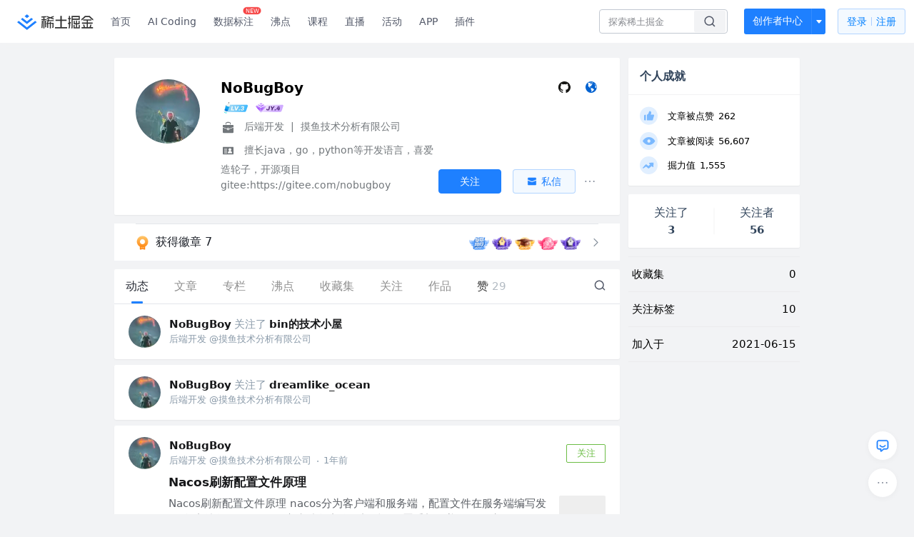

--- FILE ---
content_type: text/html; charset=utf-8
request_url: https://juejin.cn/user/1337472272565623
body_size: 33774
content:
<!doctype html>
<html data-n-head-ssr lang="zh" data-n-head="%7B%22lang%22:%7B%22ssr%22:%22zh%22%7D%7D">
  <head >
    <title>NoBugBoy 的个人主页 - 动态 - 掘金</title><meta data-n-head="ssr" charset="utf-8"><meta data-n-head="ssr" name="viewport" content="width=device-width, initial-scale=1, user-scalable=no, viewport-fit=cover"><meta data-n-head="ssr" name="apple-itunes-app" content="app-id=987739104"><meta data-n-head="ssr" name="theme-color" content="#ffffff"><meta data-n-head="ssr" name="msapplication-TileColor" content="#da532c"><meta data-n-head="ssr" name="msvalidate.01" content="BADCF2429624CB0432BE8924E5343343"><meta data-n-head="ssr" name="google-site-verification" content="m8eimwHTlWoObBcEuX3ot93QtMJFS_zHdMZROWrX7-o"><meta data-n-head="ssr" vmid="description" name="description" content="后端开发 @摸鱼技术分析有限公司 擅长java，go，python等开发语言，喜爱造轮子，开源项目 gitee:https://gitee.com/nobugboy"><meta data-n-head="ssr" vmid="keywords" name="keywords" content="NoBugBoy"><link data-n-head="ssr" rel="preconnect" href="//unpkg.byted-static.com/" crossorigin="anonymous"><link data-n-head="ssr" rel="preconnect" href="//lf3-cdn-tos.bytescm.com" crossorigin="anonymous"><link data-n-head="ssr" rel="preconnect" href="//mcs.snssdk.com" crossorigin="anonymous"><link data-n-head="ssr" rel="preconnect" href="//i.snssdk.com" crossorigin="anonymous"><link data-n-head="ssr" rel="dns-prefetch" href="//lf3-short.ibytedapm.com"><link data-n-head="ssr" rel="dns-prefetch" href="//lf3-cdn-tos.bytescm.com"><link data-n-head="ssr" rel="dns-prefetch" href="//api.juejin.cn"><link data-n-head="ssr" rel="dns-prefetch" href="//lf-cdn-tos.bytescm.com"><link data-n-head="ssr" rel="dns-prefetch" href="//unpkg.byted-static.com"><link data-n-head="ssr" rel="dns-prefetch" href="//p1-juejin.byteimg.com"><link data-n-head="ssr" rel="dns-prefetch" href="//p3-juejin.byteimg.com"><link data-n-head="ssr" rel="dns-prefetch" href="//p6-juejin.byteimg.com"><link data-n-head="ssr" rel="dns-prefetch" href="//p9-juejin.byteimg.com"><link data-n-head="ssr" rel="dns-prefetch" href="//p1-jj.byteimg.com"><link data-n-head="ssr" rel="dns-prefetch" href="//p2-jj.byteimg.com"><link data-n-head="ssr" rel="dns-prefetch" href="//p6-jj.byteimg.com"><link data-n-head="ssr" rel="dns-prefetch" href="//p9-jj.byteimg.com"><link data-n-head="ssr" rel="dns-prefetch" href="//mcs.snssdk.com"><link data-n-head="ssr" rel="dns-prefetch" href="//i.snssdk.com"><link data-n-head="ssr" rel="apple-touch-icon" sizes="180x180" href="https://lf-web-assets.juejin.cn/obj/juejin-web/xitu_juejin_web/static/favicons/apple-touch-icon.png"><link data-n-head="ssr" rel="icon" type="image/png" sizes="32x32" href="https://lf-web-assets.juejin.cn/obj/juejin-web/xitu_juejin_web/static/favicons/favicon-32x32.png"><link data-n-head="ssr" rel="icon" type="image/png" sizes="16x16" href="https://lf-web-assets.juejin.cn/obj/juejin-web/xitu_juejin_web/static/favicons/favicon-16x16.png"><link data-n-head="ssr" rel="mask-icon" href="https://lf-web-assets.juejin.cn/obj/juejin-web/xitu_juejin_web/static/favicons/safari-pinned-tab.svg" color="#1E80FF"><link data-n-head="ssr" rel="manifest" href="https://lf-web-assets.juejin.cn/obj/juejin-web/xitu_juejin_web/static/favicons/site.webmanifest"><link data-n-head="ssr" rel="search" title="掘金" href="https://lf-web-assets.juejin.cn/obj/juejin-web/xitu_juejin_web/static/search.xml" type="application/opensearchdescription+xml"><link data-n-head="ssr" rel="stylesheet" href="https://lf-web-assets.juejin.cn/obj/juejin-web/xitu_juejin_web/static/bytedesign.min.css"><link data-n-head="ssr" rel="canonical" href="https://juejin.cn/user/1337472272565623"><script data-n-head="ssr" type="text/javascript" data-sdk-glue-default="load" src="https://lf-web-assets.juejin.cn/obj/juejin-web/xitu_juejin_web/static/rc-client-security-web-glue/1.0.0.19/sdk-glue.js"></script><script data-n-head="ssr" type="text/javascript" data-sdk-glue-default="init">
        (function (){
          var options = {
            bdms: {
              aid: 2608,
              paths: [
                '/growth_api/v1/publish_benefit_history',
                '/growth_api/v1/check_in',
                '/growth_api/v1/lottery/draw',
                '/growth_api/v1/lottery/ten_draw',
                '/web_shorten',
                '/user_api/v1/user/get',
                '/interact_api/v1/digg/save',
                '/interact_api/v1/digg/query_page',
                '/interact_api/v1/comment/list',
                '/interact_api/v1/comment/hots',
                '/content_api/v1/article/detail',
                '/user_api/v1/follow/followees',
                '/user_api/v1/follow/followers',
                '/interact_api/v1/follow/tag_list',
                '/recommend_api/v1/article/recommend_cate_feed',
                '/interact_api/v1/comment/publish',
                '/interact_api/v1/reply/publish',
                '/growth_api/v1/get_benefit_page',
                '/growth_api/v1/get_cur_point',
                '/growth_api/v1/ten_draw', 
                '/growth_api/v1/draw',
                '/growth_api/v1/lottery_config/get',
                '/user_api/v1/user_referral/bind',
              ]
            },
            verifyCenter: {
              interceptPathList: [
                '/user_api/v1/user/get',
                '/interact_api/v1/digg/save',
                '/interact_api/v1/digg/query_page',
                '/interact_api/v1/comment/list',
                '/interact_api/v1/comment/hots',
                '/content_api/v1/article/detail',
                '/user_api/v1/follow/followees',
                '/user_api/v1/follow/followers',
                '/interact_api/v1/follow/tag_list',
                '/recommend_api/v1/article/recommend_cate_feed',
              ],
              commonOptions: {
                aid: 2608,
                repoId: 56081
              },
              captchaOptions: {
                showMode: 'mask',
              },
            }
          }
        var sdkInfo = {
          bdms: {
            init: function (options) {
              window.bdms.init(options)
            },
            isLoaded: function () {
              return !!window.bdms
            },
            srcList: [
              'https://lf-headquarters-speed.yhgfb-cn-static.com/obj/rc-client-security/web/stable/1.0.0.33/bdms.js',
              'https://lf-c-flwb.bytetos.com/obj/rc-client-security/web/stable/1.0.0.33/bdms.js',
            ],
          },
          verifyCenter: {
            init: function (options) {
              window.TTGCaptcha.init(options);
            },
            isLoaded: function () {
              return !!window.TTGCaptcha;
            },
            srcList: [
              'https://lf-cdn-tos.bytescm.com/obj/rc-verifycenter/sec_sdk_build/4.0.10/captcha/index.js',
              'https://lf-rc1.yhgfb-cn-static.com/obj/rc-verifycenter/sec_sdk_build/4.0.10/captcha/index.js',
            ],
          }
        }
        window._SdkGlueInit(options, sdkInfo)
        })();
        </script><script data-n-head="ssr" vmid="slardar" type="text/javascript" crossorigin="anonymous">;(function (w, d, u, b, n, pc, ga, ae, po, s, p, e, t, pp) {pc = 'precollect';ga = 'getAttribute';ae = 'addEventListener';po = 'PerformanceObserver';s = function (m) {p = [].slice.call(arguments);p.push(Date.now(), location.href);(m == pc ? s.p.a : s.q).push(p)};s.q = [];s.p = { a: [] };w[n] = s;e = document.createElement('script');e.src = u + '?bid=' + b + '&globalName=' + n;e.crossOrigin = u.indexOf('sdk-web') > 0 ? 'anonymous' : 'use-credentials';d.getElementsByTagName('head')[0].appendChild(e);if (ae in w) {s.pcErr = function (e) {e = e || w.event;t = e.target || e.srcElement;if (t instanceof Element || t instanceof HTMLElement) {if (t[ga]('integrity')) {w[n](pc, 'sri', t[ga]('href') || t[ga]('src'))} else {w[n](pc, 'st', { tagName: t.tagName, url: t[ga]('href') || t[ga]('src') })}} else {w[n](pc, 'err', e.error || e.message)}};s.pcRej = function (e) {e = e || w.event;w[n](pc, 'err', e.reason || (e.detail && e.detail.reason))};w[ae]('error', s.pcErr, true);w[ae]('unhandledrejection', s.pcRej, true);};if('PerformanceLongTaskTiming' in w) {pp = s.pp = { entries: [] };pp.observer = new PerformanceObserver(function (l) {pp.entries = pp.entries.concat(l.getEntries())});pp.observer.observe({ entryTypes: ['longtask', 'largest-contentful-paint','layout-shift'] })}})(window,document,'https://lf3-short.ibytedapm.com/slardar/fe/sdk-web/browser.cn.js','2608','SlardarWeb')</script><script data-n-head="ssr" type="text/javascript" src="https://lf-web-assets.juejin.cn/obj/juejin-web/xitu_juejin_web/static/slardar-plugin/imageReport.js"></script><script data-n-head="ssr" type="text/javascript" src="https://lf-web-assets.juejin.cn/obj/juejin-web/xitu_juejin_web/static/cdn-retry/bundle-dcf007.js" id="cdn-retry" defer></script><link rel="preload" href="//lf-web-assets.juejin.cn/obj/juejin-web/xitu_juejin_web/393cbc7.js" as="script"><link rel="preload" href="//lf-web-assets.juejin.cn/obj/juejin-web/xitu_juejin_web/0369241.js" as="script"><link rel="preload" href="//lf-web-assets.juejin.cn/obj/juejin-web/xitu_juejin_web/4bc87e2.js" as="script"><link rel="preload" href="//lf-web-assets.juejin.cn/obj/juejin-web/xitu_juejin_web/app.a51996e.css" as="style"><link rel="preload" href="//lf-web-assets.juejin.cn/obj/juejin-web/xitu_juejin_web/c7aca89.js" as="script"><link rel="preload" href="//lf-web-assets.juejin.cn/obj/juejin-web/xitu_juejin_web/layouts/default.a1d6163.css" as="style"><link rel="preload" href="//lf-web-assets.juejin.cn/obj/juejin-web/xitu_juejin_web/19bb378.js" as="script"><link rel="preload" href="//lf-web-assets.juejin.cn/obj/juejin-web/xitu_juejin_web/59.edd387c.css" as="style"><link rel="preload" href="//lf-web-assets.juejin.cn/obj/juejin-web/xitu_juejin_web/26150cd.js" as="script"><link rel="stylesheet" href="//lf-web-assets.juejin.cn/obj/juejin-web/xitu_juejin_web/app.a51996e.css"><link rel="stylesheet" href="//lf-web-assets.juejin.cn/obj/juejin-web/xitu_juejin_web/layouts/default.a1d6163.css"><link rel="stylesheet" href="//lf-web-assets.juejin.cn/obj/juejin-web/xitu_juejin_web/59.edd387c.css">
  </head>
  <body >
    <script data-n-head="ssr" type="text/javascript" data-pbody="true">(function () {
    const pages = [
        /^\/$/,
        /^\/following$/,
        /^\/recommended$/,
        '^/pins.*',
        '^/pin.*',
        /^\/course(?!\/payment\/)/,
        /^\/post\/.*/,
        '^/hot.*',
        /^\/book\/\d+/,
        /^\/video\/\d+/,
        /^\/user\/settings.*/,
        /^\/spost\/\d+/,
        /^\/notification(?!\/im)/,
        '^/backend',
        '^/frontend',
        '^/android',
        '^/ios',
        '^/ai',
        '^/freebie',
        '^/career',
        '^/article',
        '^/player',
    ];
    function isInJuejinApp() {
        const userAgent = typeof navigator !== 'undefined' ? navigator.userAgent : '';
        return /juejin/i.test(userAgent);
    }
    if (typeof window !== 'undefined' && !isInJuejinApp()) {
        try {
            const path = window.location.pathname;
            const isAvailable = pages.some((page) => {
                const reg = new RegExp(page);
                return reg.test(path);
            });
            if (isAvailable) {
                const localValue = localStorage.getItem('juejin_2608_theme') || '{}';
                let { theme = 'light', isFollowSystem = false } = JSON.parse(localValue);
                if (isFollowSystem) {
                    const themeMedia = window.matchMedia('(prefers-color-scheme: light)');
                    theme = themeMedia.matches ? 'light' : 'dark';
                    localStorage.setItem('juejin_2608_theme', JSON.stringify({ theme, isFollowSystem }));
                }
                document.body.setAttribute('data-theme', theme);
            }
            else {
                document.body.setAttribute('data-theme', 'light');
            }
        }
        catch (e) {
            console.error('浏览器不支持localStorage');
        }
    }
})()</script><div data-server-rendered="true" id="__nuxt"><div id="__layout"><div id="juejin"><div data-v-539963b4 data-v-003a7416><div class="view-container" data-v-539963b4><!----> <header data-fetch-key="data-v-21a07997:0" class="main-header main-header unauthorized visible" data-v-21a07997 data-v-539963b4><div class="container" data-v-21a07997><a rel="noreferrer" class="logo" data-v-21a07997><img src="//lf-web-assets.juejin.cn/obj/juejin-web/xitu_juejin_web/e08da34488b114bd4c665ba2fa520a31.svg" alt="稀土掘金" class="logo-img" data-v-21a07997> <img src="//lf-web-assets.juejin.cn/obj/juejin-web/xitu_juejin_web/6c61ae65d1c41ae8221a670fa32d05aa.svg" alt="稀土掘金" class="mobile" data-v-21a07997></a> <!----> <nav role="navigation" class="main-nav" data-v-21a07997><ul class="nav-list" data-v-21a07997><!----> <li class="main-nav-list" data-v-21a07997><!----> <ul class="phone-hide" data-v-21a07997><li class="nav-item link-item" data-v-21a07997><a href="/" data-v-21a07997>首页</a></li> <li class="nav-item link-item activities" data-v-21a07997><a href="https://aicoding.juejin.cn" data-v-21a07997>
                AI Coding
              </a></li> <li class="nav-item link-item activities" data-v-21a07997><a href="https://aidp.juejin.cn" data-v-21a07997>
                数据标注
                <span class="new-font" data-v-21a07997>NEW</span></a></li> <li class="nav-item link-item activities" data-v-21a07997><a href="/pins" data-v-21a07997>
                沸点
                <span class="text" data-v-21a07997><!----></span></a></li> <li class="nav-item link-item book" data-v-21a07997><a href="/course" data-v-21a07997>
                课程
                <!----></a></li> <li class="nav-item link-item" data-v-21a07997><a href="/live" data-v-21a07997>
                直播
              </a></li> <li class="nav-item link-item" data-v-21a07997><a href="/events/all" data-v-21a07997>
                活动
              </a></li> <nav class="nav-item link-item download-icon" data-v-21a07997><a href="/app?utm_source=jj_nav" target="_blank" class="download-app no-border" data-v-21a07997>
                APP
              </a></nav> <nav class="nav-item link-item extension-icon" data-v-21a07997><a href="https://juejin.cn/extension?utm_source=jj_nav" target="_blank" rel="nofollow noopener noreferrer" class="jj-link broswer-extension no-border" data-v-65b50b51 data-v-21a07997><span data-v-65b50b51 data-v-21a07997>插件</span></a></nav> <!----></ul></li> <ul class="right-side-nav" data-v-21a07997><li class="search-add" data-v-21a07997><ul class="search-add-ul" data-v-21a07997><li class="nav-item search" data-v-21a07997><form role="search" class="search-form" data-v-21a07997><input type="search" maxlength="64" placeholder="" value="" class="search-input" data-v-21a07997> <div class="seach-icon-container" data-v-21a07997><svg width="18" height="18" viewBox="0 0 18 18" fill="none" xmlns="http://www.w3.org/2000/svg" class="search-icon" data-v-21a07997 data-v-21a07997><path d="M12.4008 12.4008C14.744 10.0577 14.744 6.25871 12.4008 3.91556C10.0577 1.57242 6.25871 1.57242 3.91556 3.91556C1.57242 6.25871 1.57242 10.0577 3.91556 12.4008C6.25871 14.744 10.0577 14.744 12.4008 12.4008ZM12.4008 12.4008L15.5828 15.5828" stroke-width="1.5" stroke-linecap="round" stroke-linejoin="round" data-v-21a07997 data-v-21a07997></path></svg></div> <!----> <div class="typehead" style="display:none;" data-v-21a07997><!----> <div class="title" data-v-21a07997><span data-v-21a07997>搜索历史</span> <span class="clear" data-v-21a07997>
                        清空
                      </span></div> <div class="list" data-v-21a07997></div></div></form></li> <!----> <li class="nav-item add creator-item" data-v-21a07997><div class="add-group" data-v-222d7b0f data-v-21a07997><!----> <button class="add-btn" data-v-222d7b0f>
    创作者中心
  </button> <div class="more" data-v-222d7b0f><svg width="12" height="12" viewBox="0 0 12 12" fill="none" xmlns="http://www.w3.org/2000/svg" class="unfold12-icon" data-v-222d7b0f data-v-222d7b0f><path d="M2.45025 4.82383C2.17422 4.49908 2.40501 4 2.83122 4H9.16878C9.59499 4 9.82578 4.49908 9.54975 4.82382L6.38097 8.5518C6.1813 8.7867 5.8187 8.7867 5.61903 8.5518L2.45025 4.82383Z" fill="white" data-v-222d7b0f data-v-222d7b0f></path></svg> <div class="more-mask" data-v-222d7b0f></div> <div class="more-list" data-v-222d7b0f><ul class="menu" data-v-222d7b0f><li class="item" data-v-222d7b0f><div class="icon write-article" data-v-222d7b0f></div> <div class="title" data-v-222d7b0f>写文章</div></li><li class="item" data-v-222d7b0f><div class="icon issue-points" data-v-222d7b0f></div> <div class="title" data-v-222d7b0f>发沸点</div></li><li class="item" data-v-222d7b0f><div class="icon write-note" data-v-222d7b0f></div> <div class="title" data-v-222d7b0f>写笔记</div></li><li class="item" data-v-222d7b0f><div class="icon create-jcode" data-v-222d7b0f></div> <div class="title" data-v-222d7b0f>写代码</div></li><li class="item" data-v-222d7b0f><div class="icon drafts" data-v-222d7b0f></div> <div class="title" data-v-222d7b0f>草稿箱</div></li></ul> <div class="divider" data-v-222d7b0f></div> <div class="inspiration" data-v-222d7b0f><div class="info" data-v-222d7b0f><span class="title" data-v-222d7b0f>创作灵感</span> <span class="more-info" data-v-222d7b0f>
            查看更多
            <i class="icon byte-icon byte-icon--right" data-v-222d7b0f><svg t="1561636167146" class="icon" viewBox="0 0 1024 1024" version="1.1" xmlns="http://www.w3.org/2000/svg" p-id="404349" xmlns:xlink="http://www.w3.org/1999/xlink"><path d="M630.4 512L283.52 165.12a21.12 21.12 0 0 1 0-30.08l30.08-30.08a21.12 21.12 0 0 1 30.08 0l377.6 376.96a42.24 42.24 0 0 1 0 60.16l-377.6 376.96a21.12 21.12 0 0 1-30.08 0l-30.08-30.08a21.12 21.12 0 0 1 0-30.08z" p-id="404350"></path></svg></i></span></div> <div class="list" data-v-222d7b0f>  <div class="item" data-v-21339fef data-v-222d7b0f><div class="xitu-skeleton xitu-skeleton-animated" data-v-21339fef><div class="xitu-skeleton-item" data-v-21339fef><!----> <div class="xitu-skeleton-content" style="padding:20px;" data-v-21339fef><div class="xitu-skeleton-line" data-v-21339fef></div><div class="xitu-skeleton-line" data-v-21339fef></div><div class="xitu-skeleton-line" data-v-21339fef></div></div></div></div></div></div></div></div></div> <!----></div></li></ul></li> <!----> <!----> <!----> <li class="nav-item auth" data-v-21a07997><div class="login-button-wrap" data-v-21a07997><button class="login-button" data-v-21a07997>
                登录
                <div class="login-button-inner" data-v-21a07997><div class="login-button-line" data-v-21a07997></div>
                  注册
                </div></button> <!----></div></li></ul></ul></nav></div></header>  <main class="container main-container" data-v-539963b4><!----> <div class="view user-view" data-v-539963b4 data-v-003a7416><div class="major-area" data-v-539963b4 data-v-003a7416><div itemscope="itemscope" itemtype="http://schema.org/Person" data-user-id="1337472272565623" class="user-info-block block shadow" data-v-003a7416><meta itemprop="url" content="https://juejin.cn/user/1337472272565623"> <meta itemprop="image" content="https://p26-passport.byteacctimg.com/img/user-avatar/99302cdb8fe211e81610a7114cbb3021~300x300.image"> <meta itemprop="name" content="NoBugBoy"> <meta itemprop="jobTitle" content="后端开发"> <div itemprop="memberOf" itemscope="itemscope" itemtype="http://schema.org/Organization"><meta itemprop="name" content="摸鱼技术分析有限公司"></div> <div class="avatar jj-avatar" data-v-03256cc6 data-v-003a7416><img loading="eager" src="https://p26-passport.byteacctimg.com/img/user-avatar/99302cdb8fe211e81610a7114cbb3021~180x180.awebp" alt="NoBugBoy的个人资料头像" class="lazy avatar-img immediate" data-v-5244ef91 data-v-03256cc6> </div> <div class="info-box info-box" data-v-20db666e data-v-003a7416><div class="top" data-v-20db666e><div class="left" data-v-20db666e><h1 class="username" data-v-20db666e><span class="user-name" data-v-20db666e>NoBugBoy</span></h1> <!----></div> <div class="link-box link-box" data-v-01966b9e data-v-20db666e><!----> <a title="GitHub" class="github-link link" data-v-01966b9e><svg width="21" height="18" viewBox="0 0 21 18" xmlns="http://www.w3.org/2000/svg" class="icon github-icon" data-v-01966b9e data-v-01966b9e><path fill="#161614" fill-rule="nonzero" d="M1.857 9.203c0 3.624 2.456 6.698 5.862 7.782.429.076.585-.177.585-.395 0-.194-.007-.71-.012-1.395-2.384.496-2.887-1.1-2.887-1.1-.39-.947-.952-1.2-.952-1.2-.778-.508.06-.498.06-.498.86.058 1.312.846 1.312.846.765 1.253 2.007.89 2.495.68.078-.529.3-.89.544-1.095-1.903-.207-3.904-.911-3.904-4.054 0-.896.334-1.628.882-2.201-.088-.208-.383-1.042.084-2.171 0 0 .72-.22 2.357.84a8.557 8.557 0 0 1 2.146-.276 8.566 8.566 0 0 1 2.146.277c1.636-1.062 2.354-.841 2.354-.841.468 1.129.174 1.963.086 2.17.55.574.881 1.306.881 2.202 0 3.15-2.004 3.844-3.913 4.047.307.253.581.754.581 1.52 0 1.096-.01 1.98-.01 2.25 0 .219.154.474.589.394C16.546 15.898 19 12.825 19 9.203 19 4.673 15.162 1 10.428 1c-4.733 0-8.57 3.672-8.57 8.203z" data-v-01966b9e data-v-01966b9e></path></svg></a> <a title="个人主页" class="site-link link" data-v-01966b9e><svg width="21" height="18" viewBox="0 0 21 18" xmlns="http://www.w3.org/2000/svg" class="icon site-icon" data-v-01966b9e data-v-01966b9e><path fill="#0062D1" fill-rule="evenodd" d="M12.956 5.684l-.04.08-.472-.043.1-.432.412.395m-1.459-1.84l-.663-.29c.452-.216.55-.17.663.29m1.683.133l-.11.02-2.015-2.098 2.394 1.091c-.271.228-.428.554-.269.987M10.334 1.93l.564-.205.078.074c-.11.127-.208.269-.339.366-.025.02-.175-.133-.303-.235m.018.619c.517.025.862.358 1.221.667l-.078.14-1.209-.688.066-.119M8.885 2.42c.202.051.393.085.57.157.03.012.03.253-.013.274-.146.076-.318.101-.49.149l-.067-.58m2.267 10.777c-.182-.2-.338-.423-.5-.64-.276-.366-.293-.75-.065-1.145.07-.122.152-.253.17-.388.035-.271-.13-.335-.376-.359-.18-.018-.463-.107-.503-.23-.189-.588-.728-.62-1.152-.773-.428-.153-.745-.336-.924-.78-.129-.318-.336-.603-.508-.903l-.05.018.167.739c-.112-.174-.185-.25-.215-.34-.207-.623-.481-1.237-.576-1.878-.055-.371.183-.788.292-1.183.016-.057.079-.112.073-.163a18.42 18.42 0 0 0-.13-.918c-.072-.432-.29-.504-.633-.22-.111.093-.232.172-.348.258l-.096-.101c.225-.28.41-.608.682-.826.39-.314.724-.756 1.386-.535.344.115.715.18 1.074.291.308.095.695-.076 1.047-.13L9.95 2.88l.515.339c.045.25-.04.443-.388.46-.091.004-.188.079-.266.142-.425.343-.399.572.086.822.533.274.533.274.701.638.053-.291.102-.583.16-.873.033-.168.079-.333.119-.5.14.065.276.143.422.193.376.13.691.347.952.65.09.106.186.207.335.373l-1.124.517-.005.152c.459-.47.5.087.737.173-.026.05-.04.09-.048.09-.687-.114-.782.618-1.207.877-.035.022-.08.083-.073.112.09.337-.14.482-.34.672-.085.082-.098.266-.1.405-.003.117.057.236.09.354l-.092.05c-.055-.068-.126-.128-.162-.205-.168-.358-.384-.435-.752-.27a.495.495 0 0 1-.247.03c-.368-.04-.555.09-.624.449-.08.408.103.87.385.92.087.015.205-.061.284-.126.11-.09.198-.209.295-.315l.103.053-.142.613c.119.035.238.046.327.104.08.053.18.154.184.239.028.482.425.716.835.475.6-.353 1.192-.206 1.736.098.37.208.659.564 1.022.792.251.157.563.222.855.305.451.128.51.226.304.651-.152.314-.269.674-.5.915-.506.527-1.079.986-1.617 1.482-.458.422-1.224.548-1.254 1.382-.353-.038-.461-.232-.383-.535.109-.425.244-.844.355-1.27.111-.42.019-.79-.277-1.115m4.934-8.278l-.128.09-.47-.757.098-.07.5.737m.487 3.061c.028-.165.062-.333.055-.498a.946.946 0 0 1 .424-.863c.071-.05.24-.06.293-.01.144.137.313.3.361.482.263 1.008.355 2.031.134 3.148-.233-.259-.4-.224-.585-.023-.163.177-.298.147-.441-.085-.42-.685-.365-1.41-.24-2.15m-.288-2.535c-.02-.281-.034-.563-.056-.935.747.402.751 1.15 1.09 1.682l-.452-.537-.078 1.066c-.338-.259-.543-.46-.46-.847.028-.133-.033-.285-.044-.43M10.857 1C6.525 1 3 4.589 3 9s3.525 8 7.857 8c4.333 0 7.857-3.589 7.857-8s-3.524-8-7.857-8" data-v-01966b9e data-v-01966b9e></path></svg></a></div></div> <div class="user-info-icon" data-v-20db666e><span to="" blank="true" class="rank rank" data-v-23743940 data-v-20db666e><img src="[data-uri]" alt="创作等级LV.3" title="创作等级LV.3" class="lazy" style="aspect-ratio:NaN;" data-v-5244ef91 data-v-23743940></span> <span show-jscore-level="true" class="jueyou-level" data-v-67c60cca data-v-20db666e><div class="byte-tooltip byte-tooltip--dark" style="display:none;">
        掘友等级
      </div><span class="byte-tooltip__wrapper"><img src="[data-uri]" alt="掘友4级：进阶掘友" title="掘友4级：进阶掘友" class="lazy" style="aspect-ratio:NaN;" data-v-5244ef91 data-v-67c60cca></span></span> <!----> <!----></div> <div class="introduction" data-v-20db666e><div class="left" data-v-20db666e><div class="position" data-v-20db666e><svg width="21" height="18" viewBox="0 0 21 18" class="icon position-icon" data-v-20db666e data-v-20db666e><g fill="none" fill-rule="evenodd" data-v-20db666e data-v-20db666e><path fill="#72777B" d="M3 8.909V6.947a1 1 0 0 1 1-1h13a1 1 0 0 1 1 1V8.92l-6 2.184v-.42c0-.436-.336-.79-.75-.79h-1.5c-.414 0-.75.354-.75.79v.409L3 8.909zm0 .7l6 2.184v.47c0 .436.336.79.75.79h1.5c.414 0 .75-.354.75-.79v-.46l6-2.183V16a1 1 0 0 1-1 1H4a1 1 0 0 1-1-1V9.609zm6.75 1.075h1.5v1.58h-1.5v-1.58z" data-v-20db666e data-v-20db666e></path><path stroke="#72777B" d="M7.5 5.213V4A1.5 1.5 0 0 1 9 2.5h3A1.5 1.5 0 0 1 13.5 4v1.213" data-v-20db666e data-v-20db666e></path></g></svg> <span class="content" data-v-20db666e><span data-v-20db666e>后端开发</span> <span class="divider" data-v-20db666e>
              |
            </span> <span data-v-20db666e>摸鱼技术分析有限公司</span></span></div> <div class="intro" data-v-20db666e><svg width="21" height="18" viewBox="0 0 21 18" class="icon intro-icon" data-v-20db666e data-v-20db666e><path fill="#72777B" fill-rule="evenodd" d="M4 4h13a1 1 0 0 1 1 1v9a1 1 0 0 1-1 1H4a1 1 0 0 1-1-1V5a1 1 0 0 1 1-1zm9 6a2 2 0 1 0 0-4 2 2 0 0 0 0 4zm3 3a3 3 0 0 0-6 0h6zM5 7v1h4V7H5zm0 2.5v1h4v-1H5zM5 12v1h4v-1H5z" data-v-20db666e data-v-20db666e></path></svg> <span class="content" data-v-20db666e>擅长java，go，python等开发语言，喜爱造轮子，开源项目
gitee:https://gitee.com/nobugboy</span></div></div> <!----></div></div> <!----></div> <a href="/badge/1337472272565623" class="badge-wall" data-v-003a7416><div class="badge-wrap" data-v-003a7416><div class="badge-left" data-v-003a7416><img src="//lf-web-assets.juejin.cn/obj/juejin-web/xitu_juejin_web/img/badge-count-icon.0586ac4.png" alt="" class="count-icon" data-v-003a7416> <div class="badge-count" data-v-003a7416>获得徽章 7</div></div> <ul class="badge-list" data-v-003a7416><li class="badge-item" data-v-003a7416><img src="https://p6-juejin.byteimg.com/tos-cn-i-k3u1fbpfcp/b49e2fa543254f1baa905ba7c04b79cd~tplv-k3u1fbpfcp-image.image" alt="" class="badge-item-img" data-v-003a7416></li><li class="badge-item" data-v-003a7416><img src="https://p9-juejin.byteimg.com/tos-cn-i-k3u1fbpfcp/a252e955bc3e49038f5b90c72e7ead60~tplv-k3u1fbpfcp-image.image" alt="" class="badge-item-img" data-v-003a7416></li><li class="badge-item" data-v-003a7416><img src="https://p9-juejin.byteimg.com/tos-cn-i-k3u1fbpfcp/822ef911894e482da65428c3ccda6e9f~tplv-k3u1fbpfcp-image.image" alt="" class="badge-item-img" data-v-003a7416></li><li class="badge-item" data-v-003a7416><img src="https://p9-juejin.byteimg.com/tos-cn-i-k3u1fbpfcp/dd61587a314c41268ff5355aeea5aac1~tplv-k3u1fbpfcp-image.image" alt="" class="badge-item-img" data-v-003a7416></li><li class="badge-item" data-v-003a7416><img src="https://p9-juejin.byteimg.com/tos-cn-i-k3u1fbpfcp/f45f1ed9bb4846608f97253c0b1ebe47~tplv-k3u1fbpfcp-image.image" alt="" class="badge-item-img" data-v-003a7416></li> <img src="//lf-web-assets.juejin.cn/obj/juejin-web/xitu_juejin_web/b307148589ab904ec14c386e41b91fda.svg" alt="" class="badge-icon" data-v-003a7416></ul></div></a> <!----> <!----> <div class="list-block" data-v-539963b4 data-v-003a7416><div class="detail-list detail-list" data-v-970ba0b6 data-v-003a7416><div class="list-header" data-v-970ba0b6><div class="header-content" data-v-970ba0b6><!----> <a href="/user/1337472272565623" aria-current="page" class="nav-item router-link-exact-active route-active active" data-v-970ba0b6><div class="item-title" data-v-970ba0b6>动态</div></a> <a href="/user/1337472272565623/posts" class="nav-item" data-v-970ba0b6><div class="item-title" data-v-970ba0b6>文章</div></a> <a href="/user/1337472272565623/columns" class="nav-item" data-v-970ba0b6><div class="item-title" data-v-970ba0b6>专栏</div></a> <a href="/user/1337472272565623/pins" class="nav-item" data-v-970ba0b6><div class="item-title" data-v-970ba0b6>沸点</div></a> <!----> <a href="/user/1337472272565623/collections" rel="nofollow" class="nav-item" data-v-970ba0b6><div class="item-title" data-v-970ba0b6>收藏集</div></a> <a href="/user/1337472272565623/tags" class="nav-item" data-v-970ba0b6><div class="item-title" data-v-970ba0b6>关注</div></a> <a href="/user/1337472272565623/robots" class="nav-item" data-v-970ba0b6><div class="item-title" data-v-970ba0b6>作品</div></a> <div class="nav-item not-in-scroll-mode" data-v-970ba0b6><div class="item-title" data-v-970ba0b6>赞</div> <div class="item-count" data-v-970ba0b6>
          29
        </div> <div class="item-count" data-v-970ba0b6><i class="ion-arrow-down-b" data-v-970ba0b6></i></div> <div class="more-panel" style="display:none;" data-v-970ba0b6><a href="/user/1337472272565623/likes" class="more-item" data-v-970ba0b6>
            文章 28
          </a> <a href="/user/1337472272565623/praise" class="more-item" data-v-970ba0b6>
            沸点 1
          </a></div></div> <a href="/user/1337472272565623/likes" class="nav-item only-in-scroll-mode" data-v-970ba0b6><div class="item-title" data-v-970ba0b6>赞</div> <div class="item-count" data-v-970ba0b6>
          29
        </div></a> <!----> <div class="search-icon-container" data-v-970ba0b6><a href="/user/1337472272565623/search?search_type=0" data-v-970ba0b6><img src="//lf-web-assets.juejin.cn/obj/juejin-web/xitu_juejin_web/4faa6e4d3204581da39135d50cec3f73.svg" alt="" class="search-icon" data-v-970ba0b6></a></div></div> <div class="search-container" data-v-970ba0b6><div class="return-content" data-v-970ba0b6><a href="/user/1337472272565623" aria-current="page" class="router-link-exact-active route-active" data-v-970ba0b6><div class="return" data-v-970ba0b6><img src="[data-uri]" class="icon" data-v-970ba0b6> <div class="title" data-v-970ba0b6>返回</div></div></a> <div class="pc-return" data-v-970ba0b6><div class="line" data-v-970ba0b6>|</div> <div class="title" data-v-970ba0b6>搜索文章</div></div></div> <div class="search-input byte-input byte-input--normal byte-input--suffixed" data-v-970ba0b6><!----><input type="text" autocomplete="" placeholder="搜索 发布/点赞/收藏的文章" name="" aria-label="" spellcheck="false" value="" class="byte-input__input byte-input__input--normal"><!----><span class="byte-input__suffix"><i class="byte-icon byte-icon--search byte-input__search-icon" style="width:normalpx;height:normalpx;"><svg t="1561632838264" class="icon" viewBox="0 0 1024 1024" version="1.1" xmlns="http://www.w3.org/2000/svg" p-id="303787" xmlns:xlink="http://www.w3.org/1999/xlink"><path d="M819.2 718.165333l154.282667 154.282667a23.210667 23.210667 0 0 1 0 32.768l-38.912 38.229333a22.528 22.528 0 0 1-32.085334 0L750.933333 793.258667a386.389333 386.389333 0 1 1 68.266667-75.093334zM500.394667 791.893333a291.498667 291.498667 0 1 0-290.816-291.498666 291.498667 291.498667 0 0 0 290.816 291.498666z" p-id="303788"></path></svg></i></span><!----></div></div></div> <div class="list-body" data-v-970ba0b6><div type="activities" is-self-page="true" dislike-message="这里什么都没有" search-id="" is-show-top-tag="true" data-v-21339fef data-v-970ba0b6><div class="activity-list-box" data-v-21339fef><div user="NoBugBoy" class="activity-list activity-list"><div class="activity-item shadow" data-v-333dade9><!----> <div enter-method="profile_follow_button" rank="1" class="action-item content-item" data-v-31b0ab96 data-v-333dade9><div class="author-info" data-v-31b0ab96><div class="popover-box user-popover" data-v-487cbd49 data-v-889b6f90 data-v-31b0ab96><!---->  <a href="/user/1337472272565623" target="_blank" rel="" class="jj-link user-link" data-v-65b50b51 data-v-31b0ab96><div class="avatar jj-avatar avatar" data-v-03256cc6 data-v-31b0ab96><img src="[data-uri]" alt="NoBugBoy的头像" class="lazy avatar-img" data-v-5244ef91 data-v-03256cc6> </div></a></div> <div class="author-info-content" data-v-31b0ab96><div class="author-info-head" data-v-31b0ab96><div class="popover-box user-popover author-info-item" data-v-487cbd49 data-v-889b6f90 data-v-31b0ab96><!---->  <a href="/user/1337472272565623" target="_blank" rel="" class="jj-link username" data-v-65b50b51 data-v-31b0ab96>
            NoBugBoy
          </a> <!----></div> <span data-v-31b0ab96>关注了</span> <div class="popover-box user-popover author-info-item" data-v-487cbd49 data-v-889b6f90 data-v-31b0ab96><!---->  <a href="/user/2225067266685997" target="_blank" rel="" class="jj-link username" data-v-65b50b51 data-v-31b0ab96>
              bin的技术小屋
            </a> <!----></div> <!----></div> <div class="meta-box" data-v-31b0ab96><div class="position ellipsis" data-v-31b0ab96>后端开发 @摸鱼技术分析有限公司</div></div></div></div></div></div><div class="activity-item shadow" data-v-333dade9><!----> <div enter-method="profile_follow_button" rank="2" class="action-item content-item" data-v-31b0ab96 data-v-333dade9><div class="author-info" data-v-31b0ab96><div class="popover-box user-popover" data-v-487cbd49 data-v-889b6f90 data-v-31b0ab96><!---->  <a href="/user/1337472272565623" target="_blank" rel="" class="jj-link user-link" data-v-65b50b51 data-v-31b0ab96><div class="avatar jj-avatar avatar" data-v-03256cc6 data-v-31b0ab96><img src="[data-uri]" alt="NoBugBoy的头像" class="lazy avatar-img" data-v-5244ef91 data-v-03256cc6> </div></a></div> <div class="author-info-content" data-v-31b0ab96><div class="author-info-head" data-v-31b0ab96><div class="popover-box user-popover author-info-item" data-v-487cbd49 data-v-889b6f90 data-v-31b0ab96><!---->  <a href="/user/1337472272565623" target="_blank" rel="" class="jj-link username" data-v-65b50b51 data-v-31b0ab96>
            NoBugBoy
          </a> <!----></div> <span data-v-31b0ab96>关注了</span> <div class="popover-box user-popover author-info-item" data-v-487cbd49 data-v-889b6f90 data-v-31b0ab96><!---->  <a href="/user/3087084382594622" target="_blank" rel="" class="jj-link username" data-v-65b50b51 data-v-31b0ab96>
              dreamlike_ocean
            </a> <!----></div> <!----></div> <div class="meta-box" data-v-31b0ab96><div class="position ellipsis" data-v-31b0ab96>后端开发 @摸鱼技术分析有限公司</div></div></div></div></div></div><div class="activity-item shadow" data-v-333dade9><!----> <div class="post-item content-item" data-v-3d530aa2 data-v-333dade9><div class="post-header" data-v-3d530aa2><div class="author-info author-bar" data-v-2bcf0973 data-v-3d530aa2><div class="popover-box user-popover" data-v-487cbd49 data-v-889b6f90 data-v-2bcf0973><!---->  <a href="/user/1337472272565623" target="_blank" rel="" class="jj-link user-link" data-v-65b50b51 data-v-2bcf0973><div class="avatar jj-avatar avatar" data-v-03256cc6 data-v-2bcf0973><img src="[data-uri]" alt="NoBugBoy的头像" class="lazy avatar-img" data-v-5244ef91 data-v-03256cc6> </div></a></div> <div class="author-info-content" data-v-2bcf0973><div class="author-info-head" data-v-2bcf0973><div class="popover-box user-popover" data-v-487cbd49 data-v-889b6f90 data-v-2bcf0973><!---->  <a href="/user/1337472272565623" target="_blank" rel="" class="jj-link username" data-v-65b50b51 data-v-2bcf0973>
          NoBugBoy
        </a> <!----></div></div> <div class="meta-box" data-v-2bcf0973><div class="position ellipsis" data-v-2bcf0973>后端开发 @摸鱼技术分析有限公司</div> <div class="dot" data-v-2bcf0973>·</div>
      1年前
    </div></div> <button attention="true" class="subscribe-btn follow-button" data-v-4ae88c38 data-v-2bcf0973><span data-v-4ae88c38>关注</span></button></div></div> <div class="post-item-content" data-v-3d530aa2><a href="/post/7345726691509518372" target="_blank" class="post-link" data-v-3d530aa2><div class="post-item-title" data-v-3d530aa2><!----> <h3 data-v-3d530aa2><!---->

          Nacos刷新配置文件原理
        </h3></div> <div class="rich-content" data-v-3d530aa2><div class="post-item-excerpt" data-v-3d530aa2>Nacos刷新配置文件原理 nacos分为客户端和服务端，配置文件在服务端编写发布,负责持久化提供api，客户端负责将更新后的配置重新覆盖spring容器bean中的pro...</div> <img src="[data-uri]" alt="image" class="lazy post-item-image" style="aspect-ratio:1;" data-v-5244ef91 data-v-3d530aa2></div></a></div> <div class="action-box post-item-actions" data-v-7c883ba3 data-v-3d530aa2><div class="action like-action" data-v-7c883ba3><div class="action-title-box" data-v-7c883ba3><span class="icon like-icon" data-v-7c883ba3></span> <span class="action-title" data-v-7c883ba3>4</span></div></div> <div class="action comment-action" data-v-7c883ba3><div class="action-title-box" data-v-7c883ba3><span class="icon comment-icon" data-v-7c883ba3></span> <span class="action-title" data-v-7c883ba3>评论</span></div></div> <div class="action share-action" data-v-7c883ba3><div class="action-title-box" data-v-7c883ba3><span class="icon share-icon" data-v-7c883ba3></span> <span class="action-title" data-v-7c883ba3>分享</span></div> <!----></div></div> <!----></div></div><div class="activity-item shadow" data-v-333dade9><!----> <div enter-method="profile_follow_button" rank="4" class="action-item content-item" data-v-31b0ab96 data-v-333dade9><div class="author-info" data-v-31b0ab96><div class="popover-box user-popover" data-v-487cbd49 data-v-889b6f90 data-v-31b0ab96><!---->  <a href="/user/1337472272565623" target="_blank" rel="" class="jj-link user-link" data-v-65b50b51 data-v-31b0ab96><div class="avatar jj-avatar avatar" data-v-03256cc6 data-v-31b0ab96><img src="[data-uri]" alt="NoBugBoy的头像" class="lazy avatar-img" data-v-5244ef91 data-v-03256cc6> </div></a></div> <div class="author-info-content" data-v-31b0ab96><div class="author-info-head" data-v-31b0ab96><div class="popover-box user-popover author-info-item" data-v-487cbd49 data-v-889b6f90 data-v-31b0ab96><!---->  <a href="/user/1337472272565623" target="_blank" rel="" class="jj-link username" data-v-65b50b51 data-v-31b0ab96>
            NoBugBoy
          </a> <!----></div> <span data-v-31b0ab96>关注了</span> <div class="popover-box user-popover author-info-item" data-v-487cbd49 data-v-889b6f90 data-v-31b0ab96><!---->  <a href="/user/501033033545053" target="_blank" rel="" class="jj-link username" data-v-65b50b51 data-v-31b0ab96>
              已注销
            </a> <!----></div> <!----></div> <div class="meta-box" data-v-31b0ab96><div class="position ellipsis" data-v-31b0ab96>后端开发 @摸鱼技术分析有限公司</div></div></div></div></div></div><div class="activity-item shadow" data-v-333dade9><!----> <div class="post-item content-item" data-v-3d530aa2 data-v-333dade9><div class="post-header" data-v-3d530aa2><div class="author-info author-bar" data-v-2bcf0973 data-v-3d530aa2><div class="popover-box user-popover" data-v-487cbd49 data-v-889b6f90 data-v-2bcf0973><!---->  <a href="/user/1337472272565623" target="_blank" rel="" class="jj-link user-link" data-v-65b50b51 data-v-2bcf0973><div class="avatar jj-avatar avatar" data-v-03256cc6 data-v-2bcf0973><img src="[data-uri]" alt="NoBugBoy的头像" class="lazy avatar-img" data-v-5244ef91 data-v-03256cc6> </div></a></div> <div class="author-info-content" data-v-2bcf0973><div class="author-info-head" data-v-2bcf0973><div class="popover-box user-popover" data-v-487cbd49 data-v-889b6f90 data-v-2bcf0973><!---->  <a href="/user/1337472272565623" target="_blank" rel="" class="jj-link username" data-v-65b50b51 data-v-2bcf0973>
          NoBugBoy
        </a> <!----></div></div> <div class="meta-box" data-v-2bcf0973><div class="position ellipsis" data-v-2bcf0973>后端开发 @摸鱼技术分析有限公司</div> <div class="dot" data-v-2bcf0973>·</div>
      3年前
    </div></div> <button attention="true" class="subscribe-btn follow-button" data-v-4ae88c38 data-v-2bcf0973><span data-v-4ae88c38>关注</span></button></div></div> <div class="post-item-content" data-v-3d530aa2><a href="/post/7116112271541010439" target="_blank" class="post-link" data-v-3d530aa2><div class="post-item-title" data-v-3d530aa2><!----> <h3 data-v-3d530aa2><!---->

          Springboot如何实现异步非阻塞数据响应
        </h3></div> <div class="rich-content" data-v-3d530aa2><div class="post-item-excerpt" data-v-3d530aa2>整个流程是异步且非阻塞的，高效使用了tomcat线程，tomcat线程的快速回收且非阻塞能够提高整体并发量...</div> <img src="[data-uri]" alt="image" class="lazy post-item-image" style="aspect-ratio:1;" data-v-5244ef91 data-v-3d530aa2></div></a></div> <div class="action-box post-item-actions" data-v-7c883ba3 data-v-3d530aa2><div class="action like-action" data-v-7c883ba3><div class="action-title-box" data-v-7c883ba3><span class="icon like-icon" data-v-7c883ba3></span> <span class="action-title" data-v-7c883ba3>3</span></div></div> <div class="action comment-action" data-v-7c883ba3><div class="action-title-box" data-v-7c883ba3><span class="icon comment-icon" data-v-7c883ba3></span> <span class="action-title" data-v-7c883ba3>
          2
        </span></div></div> <div class="action share-action" data-v-7c883ba3><div class="action-title-box" data-v-7c883ba3><span class="icon share-icon" data-v-7c883ba3></span> <span class="action-title" data-v-7c883ba3>分享</span></div> <!----></div></div> <!----></div></div><div class="activity-item shadow" data-v-333dade9><!----> <div class="post-item content-item" data-v-3d530aa2 data-v-333dade9><div class="post-header" data-v-3d530aa2><div class="author-info author-bar" data-v-2bcf0973 data-v-3d530aa2><div class="popover-box user-popover" data-v-487cbd49 data-v-889b6f90 data-v-2bcf0973><!---->  <a href="/user/1337472272565623" target="_blank" rel="" class="jj-link user-link" data-v-65b50b51 data-v-2bcf0973><div class="avatar jj-avatar avatar" data-v-03256cc6 data-v-2bcf0973><img src="[data-uri]" alt="NoBugBoy的头像" class="lazy avatar-img" data-v-5244ef91 data-v-03256cc6> </div></a></div> <div class="author-info-content" data-v-2bcf0973><div class="author-info-head" data-v-2bcf0973><div class="popover-box user-popover" data-v-487cbd49 data-v-889b6f90 data-v-2bcf0973><!---->  <a href="/user/1337472272565623" target="_blank" rel="" class="jj-link username" data-v-65b50b51 data-v-2bcf0973>
          NoBugBoy
        </a> <!----></div></div> <div class="meta-box" data-v-2bcf0973><div class="position ellipsis" data-v-2bcf0973>后端开发 @摸鱼技术分析有限公司</div> <div class="dot" data-v-2bcf0973>·</div>
      4年前
    </div></div> <button attention="true" class="subscribe-btn follow-button" data-v-4ae88c38 data-v-2bcf0973><span data-v-4ae88c38>关注</span></button></div></div> <div class="post-item-content" data-v-3d530aa2><a href="/post/7052533350405242917" target="_blank" class="post-link" data-v-3d530aa2><div class="post-item-title" data-v-3d530aa2><!----> <h3 data-v-3d530aa2><!---->

          Drone统一管理.drone.yaml文件
        </h3></div> <div class="rich-content" data-v-3d530aa2><div class="post-item-excerpt" data-v-3d530aa2>Drone统一管理.drone.yaml文件 在赞叹drone的简洁与效率的同时，我们会发出疑问.drone.yaml文件难道必须要和工程放在一起才能触发吗，这样管理很不方...</div> <img src="[data-uri]" alt="image" class="lazy post-item-image" style="aspect-ratio:1;" data-v-5244ef91 data-v-3d530aa2></div></a></div> <div class="action-box post-item-actions" data-v-7c883ba3 data-v-3d530aa2><div class="action like-action" data-v-7c883ba3><div class="action-title-box" data-v-7c883ba3><span class="icon like-icon" data-v-7c883ba3></span> <span class="action-title" data-v-7c883ba3>3</span></div></div> <div class="action comment-action" data-v-7c883ba3><div class="action-title-box" data-v-7c883ba3><span class="icon comment-icon" data-v-7c883ba3></span> <span class="action-title" data-v-7c883ba3>评论</span></div></div> <div class="action share-action" data-v-7c883ba3><div class="action-title-box" data-v-7c883ba3><span class="icon share-icon" data-v-7c883ba3></span> <span class="action-title" data-v-7c883ba3>分享</span></div> <!----></div></div> <!----></div></div><div class="activity-item shadow" data-v-333dade9><!----> <div class="post-item content-item" data-v-3d530aa2 data-v-333dade9><div class="post-header" data-v-3d530aa2><div class="author-info author-bar" data-v-2bcf0973 data-v-3d530aa2><div class="popover-box user-popover" data-v-487cbd49 data-v-889b6f90 data-v-2bcf0973><!---->  <a href="/user/1337472272565623" target="_blank" rel="" class="jj-link user-link" data-v-65b50b51 data-v-2bcf0973><div class="avatar jj-avatar avatar" data-v-03256cc6 data-v-2bcf0973><img src="[data-uri]" alt="NoBugBoy的头像" class="lazy avatar-img" data-v-5244ef91 data-v-03256cc6> </div></a></div> <div class="author-info-content" data-v-2bcf0973><div class="author-info-head" data-v-2bcf0973><div class="popover-box user-popover" data-v-487cbd49 data-v-889b6f90 data-v-2bcf0973><!---->  <a href="/user/1337472272565623" target="_blank" rel="" class="jj-link username" data-v-65b50b51 data-v-2bcf0973>
          NoBugBoy
        </a> <!----></div></div> <div class="meta-box" data-v-2bcf0973><div class="position ellipsis" data-v-2bcf0973>后端开发 @摸鱼技术分析有限公司</div> <div class="dot" data-v-2bcf0973>·</div>
      4年前
    </div></div> <button attention="true" class="subscribe-btn follow-button" data-v-4ae88c38 data-v-2bcf0973><span data-v-4ae88c38>关注</span></button></div></div> <div class="post-item-content" data-v-3d530aa2><a href="/post/7039643251997048845" target="_blank" class="post-link" data-v-3d530aa2><div class="post-item-title" data-v-3d530aa2><!----> <h3 data-v-3d530aa2><!---->

          基于vue3实现的SwaggerUI（更新了下）
        </h3></div> <div class="rich-content" data-v-3d530aa2><div class="post-item-excerpt" data-v-3d530aa2>基于vue3实现的SwaggerUI 它目前仅仅是一个皮肤，但是未来会走两条路线，第一条是单纯的ui，另外就是与 YDoc一款支持Swagger和YApi的文档生成器 集成...</div> <img src="[data-uri]" alt="image" class="lazy post-item-image" style="aspect-ratio:1;" data-v-5244ef91 data-v-3d530aa2></div></a></div> <div class="action-box post-item-actions" data-v-7c883ba3 data-v-3d530aa2><div class="action like-action" data-v-7c883ba3><div class="action-title-box" data-v-7c883ba3><span class="icon like-icon" data-v-7c883ba3></span> <span class="action-title" data-v-7c883ba3>24</span></div></div> <div class="action comment-action" data-v-7c883ba3><div class="action-title-box" data-v-7c883ba3><span class="icon comment-icon" data-v-7c883ba3></span> <span class="action-title" data-v-7c883ba3>
          8
        </span></div></div> <div class="action share-action" data-v-7c883ba3><div class="action-title-box" data-v-7c883ba3><span class="icon share-icon" data-v-7c883ba3></span> <span class="action-title" data-v-7c883ba3>分享</span></div> <!----></div></div> <!----></div></div><div class="activity-item shadow" data-v-333dade9><!----> <div class="post-item content-item" data-v-3d530aa2 data-v-333dade9><div class="post-header" data-v-3d530aa2><div class="author-info author-bar" data-v-2bcf0973 data-v-3d530aa2><div class="popover-box user-popover" data-v-487cbd49 data-v-889b6f90 data-v-2bcf0973><!---->  <a href="/user/1337472272565623" target="_blank" rel="" class="jj-link user-link" data-v-65b50b51 data-v-2bcf0973><div class="avatar jj-avatar avatar" data-v-03256cc6 data-v-2bcf0973><img src="[data-uri]" alt="NoBugBoy的头像" class="lazy avatar-img" data-v-5244ef91 data-v-03256cc6> </div></a></div> <div class="author-info-content" data-v-2bcf0973><div class="author-info-head" data-v-2bcf0973><div class="popover-box user-popover" data-v-487cbd49 data-v-889b6f90 data-v-2bcf0973><!---->  <a href="/user/1337472272565623" target="_blank" rel="" class="jj-link username" data-v-65b50b51 data-v-2bcf0973>
          NoBugBoy
        </a> <!----></div></div> <div class="meta-box" data-v-2bcf0973><div class="position ellipsis" data-v-2bcf0973>后端开发 @摸鱼技术分析有限公司</div> <div class="dot" data-v-2bcf0973>·</div>
      4年前
    </div></div> <button attention="true" class="subscribe-btn follow-button" data-v-4ae88c38 data-v-2bcf0973><span data-v-4ae88c38>关注</span></button></div></div> <div class="post-item-content" data-v-3d530aa2><a href="/post/7021070035019890696" target="_blank" class="post-link" data-v-3d530aa2><div class="post-item-title" data-v-3d530aa2><!----> <h3 data-v-3d530aa2><!---->

          Spock让你爱上单元测试
        </h3></div> <div class="rich-content" data-v-3d530aa2><div class="post-item-excerpt" data-v-3d530aa2>Spock让你爱上单元测试 1. 为什么要写单元测试？ 首先单元测试是为了提高代码的覆盖率，开发期间就覆盖并测试大部分业务场景，更快的发现和解决问题，提高代码质量，放心的交...</div> <img src="[data-uri]" alt="image" class="lazy post-item-image" style="aspect-ratio:1;" data-v-5244ef91 data-v-3d530aa2></div></a></div> <div class="action-box post-item-actions" data-v-7c883ba3 data-v-3d530aa2><div class="action like-action" data-v-7c883ba3><div class="action-title-box" data-v-7c883ba3><span class="icon like-icon" data-v-7c883ba3></span> <span class="action-title" data-v-7c883ba3>8</span></div></div> <div class="action comment-action" data-v-7c883ba3><div class="action-title-box" data-v-7c883ba3><span class="icon comment-icon" data-v-7c883ba3></span> <span class="action-title" data-v-7c883ba3>
          1
        </span></div></div> <div class="action share-action" data-v-7c883ba3><div class="action-title-box" data-v-7c883ba3><span class="icon share-icon" data-v-7c883ba3></span> <span class="action-title" data-v-7c883ba3>分享</span></div> <!----></div></div> <!----></div></div><div class="activity-item shadow" data-v-333dade9><!----> <div class="post-item content-item" data-v-3d530aa2 data-v-333dade9><div class="post-header" data-v-3d530aa2><div class="author-info author-bar" data-v-2bcf0973 data-v-3d530aa2><div class="popover-box user-popover" data-v-487cbd49 data-v-889b6f90 data-v-2bcf0973><!---->  <a href="/user/1337472272565623" target="_blank" rel="" class="jj-link user-link" data-v-65b50b51 data-v-2bcf0973><div class="avatar jj-avatar avatar" data-v-03256cc6 data-v-2bcf0973><img src="[data-uri]" alt="NoBugBoy的头像" class="lazy avatar-img" data-v-5244ef91 data-v-03256cc6> </div></a></div> <div class="author-info-content" data-v-2bcf0973><div class="author-info-head" data-v-2bcf0973><div class="popover-box user-popover" data-v-487cbd49 data-v-889b6f90 data-v-2bcf0973><!---->  <a href="/user/1337472272565623" target="_blank" rel="" class="jj-link username" data-v-65b50b51 data-v-2bcf0973>
          NoBugBoy
        </a> <!----></div></div> <div class="meta-box" data-v-2bcf0973><div class="position ellipsis" data-v-2bcf0973>后端开发 @摸鱼技术分析有限公司</div> <div class="dot" data-v-2bcf0973>·</div>
      4年前
    </div></div> <button attention="true" class="subscribe-btn follow-button" data-v-4ae88c38 data-v-2bcf0973><span data-v-4ae88c38>关注</span></button></div></div> <div class="post-item-content" data-v-3d530aa2><a href="/post/7003632941305692196" target="_blank" class="post-link" data-v-3d530aa2><div class="post-item-title" data-v-3d530aa2><!----> <h3 data-v-3d530aa2><!---->

          kubectl常用工具集（开源 持续更新）
        </h3></div> <div class="rich-content" data-v-3d530aa2><div class="post-item-excerpt" data-v-3d530aa2>kubectl-tools 这是一款kubectl的工具集合，未来会集成一些好用的功能 使用方法 kubernetes版本 &gt; 1.12 + 进入kubernetes目录...</div> <img src="[data-uri]" alt="image" class="lazy post-item-image" style="aspect-ratio:1;" data-v-5244ef91 data-v-3d530aa2></div></a></div> <div class="action-box post-item-actions" data-v-7c883ba3 data-v-3d530aa2><div class="action like-action" data-v-7c883ba3><div class="action-title-box" data-v-7c883ba3><span class="icon like-icon" data-v-7c883ba3></span> <span class="action-title" data-v-7c883ba3>5</span></div></div> <div class="action comment-action" data-v-7c883ba3><div class="action-title-box" data-v-7c883ba3><span class="icon comment-icon" data-v-7c883ba3></span> <span class="action-title" data-v-7c883ba3>
          1
        </span></div></div> <div class="action share-action" data-v-7c883ba3><div class="action-title-box" data-v-7c883ba3><span class="icon share-icon" data-v-7c883ba3></span> <span class="action-title" data-v-7c883ba3>分享</span></div> <!----></div></div> <!----></div></div><div class="activity-item shadow" data-v-333dade9><!----> <div class="post-item content-item" data-v-3d530aa2 data-v-333dade9><div class="post-header" data-v-3d530aa2><div class="author-info author-bar" data-v-2bcf0973 data-v-3d530aa2><div class="popover-box user-popover" data-v-487cbd49 data-v-889b6f90 data-v-2bcf0973><!---->  <a href="/user/1337472272565623" target="_blank" rel="" class="jj-link user-link" data-v-65b50b51 data-v-2bcf0973><div class="avatar jj-avatar avatar" data-v-03256cc6 data-v-2bcf0973><img src="[data-uri]" alt="NoBugBoy的头像" class="lazy avatar-img" data-v-5244ef91 data-v-03256cc6> </div></a></div> <div class="author-info-content" data-v-2bcf0973><div class="author-info-head" data-v-2bcf0973><div class="popover-box user-popover" data-v-487cbd49 data-v-889b6f90 data-v-2bcf0973><!---->  <a href="/user/1337472272565623" target="_blank" rel="" class="jj-link username" data-v-65b50b51 data-v-2bcf0973>
          NoBugBoy
        </a> <!----></div></div> <div class="meta-box" data-v-2bcf0973><div class="position ellipsis" data-v-2bcf0973>后端开发 @摸鱼技术分析有限公司</div> <div class="dot" data-v-2bcf0973>·</div>
      4年前
    </div></div> <button attention="true" class="subscribe-btn follow-button" data-v-4ae88c38 data-v-2bcf0973><span data-v-4ae88c38>关注</span></button></div></div> <div class="post-item-content" data-v-3d530aa2><a href="/post/6995853271449468964" target="_blank" class="post-link" data-v-3d530aa2><div class="post-item-title" data-v-3d530aa2><!----> <h3 data-v-3d530aa2><!---->

          快速回滚mysql数据
        </h3></div> <div class="rich-content" data-v-3d530aa2><div class="post-item-excerpt" data-v-3d530aa2>这是我参与8月更文挑战的第5天，活动详情查看：8月更文挑战 使用binlog快速回滚mysql数据 模拟操作 在各种蜜汁操作前，特殊是没有把握的操作，例如各种批量操作，结构...</div> <img src="[data-uri]" alt="image" class="lazy post-item-image" style="aspect-ratio:1;" data-v-5244ef91 data-v-3d530aa2></div></a></div> <div class="action-box post-item-actions" data-v-7c883ba3 data-v-3d530aa2><div class="action like-action" data-v-7c883ba3><div class="action-title-box" data-v-7c883ba3><span class="icon like-icon" data-v-7c883ba3></span> <span class="action-title" data-v-7c883ba3>8</span></div></div> <div class="action comment-action" data-v-7c883ba3><div class="action-title-box" data-v-7c883ba3><span class="icon comment-icon" data-v-7c883ba3></span> <span class="action-title" data-v-7c883ba3>
          1
        </span></div></div> <div class="action share-action" data-v-7c883ba3><div class="action-title-box" data-v-7c883ba3><span class="icon share-icon" data-v-7c883ba3></span> <span class="action-title" data-v-7c883ba3>分享</span></div> <!----></div></div> <!----></div></div><div class="activity-item shadow" data-v-333dade9><!----> <div class="post-item content-item" data-v-3d530aa2 data-v-333dade9><div class="post-header" data-v-3d530aa2><div class="author-info author-bar" data-v-2bcf0973 data-v-3d530aa2><div class="popover-box user-popover" data-v-487cbd49 data-v-889b6f90 data-v-2bcf0973><!---->  <a href="/user/1337472272565623" target="_blank" rel="" class="jj-link user-link" data-v-65b50b51 data-v-2bcf0973><div class="avatar jj-avatar avatar" data-v-03256cc6 data-v-2bcf0973><img src="[data-uri]" alt="NoBugBoy的头像" class="lazy avatar-img" data-v-5244ef91 data-v-03256cc6> </div></a></div> <div class="author-info-content" data-v-2bcf0973><div class="author-info-head" data-v-2bcf0973><div class="popover-box user-popover" data-v-487cbd49 data-v-889b6f90 data-v-2bcf0973><!---->  <a href="/user/1337472272565623" target="_blank" rel="" class="jj-link username" data-v-65b50b51 data-v-2bcf0973>
          NoBugBoy
        </a> <!----></div></div> <div class="meta-box" data-v-2bcf0973><div class="position ellipsis" data-v-2bcf0973>后端开发 @摸鱼技术分析有限公司</div> <div class="dot" data-v-2bcf0973>·</div>
      4年前
    </div></div> <button attention="true" class="subscribe-btn follow-button" data-v-4ae88c38 data-v-2bcf0973><span data-v-4ae88c38>关注</span></button></div></div> <div class="post-item-content" data-v-3d530aa2><a href="/post/6994640102974554143" target="_blank" class="post-link" data-v-3d530aa2><div class="post-item-title" data-v-3d530aa2><!----> <h3 data-v-3d530aa2><!---->

          ydoc-spring-boot-starter-1.0.7版本
        </h3></div> <div class="rich-content" data-v-3d530aa2><div class="post-item-excerpt" data-v-3d530aa2>这是我参与8月更文挑战的第4天，活动详情查看：8月更文挑战 ydoc-spring-boot-starter-1.0.7版本升级 欢迎各位小伙伴尝试使用，有建议或问题可以提...</div> <img src="[data-uri]" alt="image" class="lazy post-item-image" style="aspect-ratio:1;" data-v-5244ef91 data-v-3d530aa2></div></a></div> <div class="action-box post-item-actions" data-v-7c883ba3 data-v-3d530aa2><div class="action like-action" data-v-7c883ba3><div class="action-title-box" data-v-7c883ba3><span class="icon like-icon" data-v-7c883ba3></span> <span class="action-title" data-v-7c883ba3>5</span></div></div> <div class="action comment-action" data-v-7c883ba3><div class="action-title-box" data-v-7c883ba3><span class="icon comment-icon" data-v-7c883ba3></span> <span class="action-title" data-v-7c883ba3>评论</span></div></div> <div class="action share-action" data-v-7c883ba3><div class="action-title-box" data-v-7c883ba3><span class="icon share-icon" data-v-7c883ba3></span> <span class="action-title" data-v-7c883ba3>分享</span></div> <!----></div></div> <!----></div></div><div class="activity-item shadow" data-v-333dade9><!----> <div class="post-item content-item" data-v-3d530aa2 data-v-333dade9><div class="post-header" data-v-3d530aa2><div class="author-info author-bar" data-v-2bcf0973 data-v-3d530aa2><div class="popover-box user-popover" data-v-487cbd49 data-v-889b6f90 data-v-2bcf0973><!---->  <a href="/user/1337472272565623" target="_blank" rel="" class="jj-link user-link" data-v-65b50b51 data-v-2bcf0973><div class="avatar jj-avatar avatar" data-v-03256cc6 data-v-2bcf0973><img src="[data-uri]" alt="NoBugBoy的头像" class="lazy avatar-img" data-v-5244ef91 data-v-03256cc6> </div></a></div> <div class="author-info-content" data-v-2bcf0973><div class="author-info-head" data-v-2bcf0973><div class="popover-box user-popover" data-v-487cbd49 data-v-889b6f90 data-v-2bcf0973><!---->  <a href="/user/1337472272565623" target="_blank" rel="" class="jj-link username" data-v-65b50b51 data-v-2bcf0973>
          NoBugBoy
        </a> <!----></div></div> <div class="meta-box" data-v-2bcf0973><div class="position ellipsis" data-v-2bcf0973>后端开发 @摸鱼技术分析有限公司</div> <div class="dot" data-v-2bcf0973>·</div>
      4年前
    </div></div> <button attention="true" class="subscribe-btn follow-button" data-v-4ae88c38 data-v-2bcf0973><span data-v-4ae88c38>关注</span></button></div></div> <div class="post-item-content" data-v-3d530aa2><a href="/post/6992513693955129352" target="_blank" class="post-link" data-v-3d530aa2><div class="post-item-title" data-v-3d530aa2><!----> <h3 data-v-3d530aa2><!---->

          SpringCloudGateway统一管理swagger
        </h3></div> <div class="rich-content" data-v-3d530aa2><div class="post-item-excerpt" data-v-3d530aa2>SpringCloud 统一管理swagger 这是我参与8月更文挑战的第3天，活动详情查看：8月更文挑战 所有的业务服务正常配置swagger即可，不需要引入swagge...</div> <img src="[data-uri]" alt="image" class="lazy post-item-image" style="aspect-ratio:1;" data-v-5244ef91 data-v-3d530aa2></div></a></div> <div class="action-box post-item-actions" data-v-7c883ba3 data-v-3d530aa2><div class="action like-action" data-v-7c883ba3><div class="action-title-box" data-v-7c883ba3><span class="icon like-icon" data-v-7c883ba3></span> <span class="action-title" data-v-7c883ba3>8</span></div></div> <div class="action comment-action" data-v-7c883ba3><div class="action-title-box" data-v-7c883ba3><span class="icon comment-icon" data-v-7c883ba3></span> <span class="action-title" data-v-7c883ba3>评论</span></div></div> <div class="action share-action" data-v-7c883ba3><div class="action-title-box" data-v-7c883ba3><span class="icon share-icon" data-v-7c883ba3></span> <span class="action-title" data-v-7c883ba3>分享</span></div> <!----></div></div> <!----></div></div><div class="activity-item shadow" data-v-333dade9><!----> <div class="post-item content-item" data-v-3d530aa2 data-v-333dade9><div class="post-header" data-v-3d530aa2><div class="author-info author-bar" data-v-2bcf0973 data-v-3d530aa2><div class="popover-box user-popover" data-v-487cbd49 data-v-889b6f90 data-v-2bcf0973><!---->  <a href="/user/1337472272565623" target="_blank" rel="" class="jj-link user-link" data-v-65b50b51 data-v-2bcf0973><div class="avatar jj-avatar avatar" data-v-03256cc6 data-v-2bcf0973><img src="[data-uri]" alt="NoBugBoy的头像" class="lazy avatar-img" data-v-5244ef91 data-v-03256cc6> </div></a></div> <div class="author-info-content" data-v-2bcf0973><div class="author-info-head" data-v-2bcf0973><div class="popover-box user-popover" data-v-487cbd49 data-v-889b6f90 data-v-2bcf0973><!---->  <a href="/user/1337472272565623" target="_blank" rel="" class="jj-link username" data-v-65b50b51 data-v-2bcf0973>
          NoBugBoy
        </a> <!----></div></div> <div class="meta-box" data-v-2bcf0973><div class="position ellipsis" data-v-2bcf0973>后端开发 @摸鱼技术分析有限公司</div> <div class="dot" data-v-2bcf0973>·</div>
      4年前
    </div></div> <button attention="true" class="subscribe-btn follow-button" data-v-4ae88c38 data-v-2bcf0973><span data-v-4ae88c38>关注</span></button></div></div> <div class="post-item-content" data-v-3d530aa2><a href="/post/6992015479321690125" target="_blank" class="post-link" data-v-3d530aa2><div class="post-item-title" data-v-3d530aa2><!----> <h3 data-v-3d530aa2><!---->

          CICD-Drone整合sonar扫描bug并推送钉钉｜ 8月更文挑战
        </h3></div> <div class="rich-content" data-v-3d530aa2><div class="post-item-excerpt" data-v-3d530aa2>Drone-Sonar扫描bug推送钉钉,以及DroneSecret使用 紧接着上一篇文章 DroneCi安装和Nexus3私有仓库搭建整合 1. 安装Sonar 我这里快...</div> <img src="[data-uri]" alt="image" class="lazy post-item-image" style="aspect-ratio:1;" data-v-5244ef91 data-v-3d530aa2></div></a></div> <div class="action-box post-item-actions" data-v-7c883ba3 data-v-3d530aa2><div class="action like-action" data-v-7c883ba3><div class="action-title-box" data-v-7c883ba3><span class="icon like-icon" data-v-7c883ba3></span> <span class="action-title" data-v-7c883ba3>7</span></div></div> <div class="action comment-action" data-v-7c883ba3><div class="action-title-box" data-v-7c883ba3><span class="icon comment-icon" data-v-7c883ba3></span> <span class="action-title" data-v-7c883ba3>评论</span></div></div> <div class="action share-action" data-v-7c883ba3><div class="action-title-box" data-v-7c883ba3><span class="icon share-icon" data-v-7c883ba3></span> <span class="action-title" data-v-7c883ba3>分享</span></div> <!----></div></div> <!----></div></div><div class="activity-item shadow" data-v-333dade9><!----> <div class="post-item content-item" data-v-3d530aa2 data-v-333dade9><div class="post-header" data-v-3d530aa2><div class="author-info author-bar" data-v-2bcf0973 data-v-3d530aa2><div class="popover-box user-popover" data-v-487cbd49 data-v-889b6f90 data-v-2bcf0973><!---->  <a href="/user/1337472272565623" target="_blank" rel="" class="jj-link user-link" data-v-65b50b51 data-v-2bcf0973><div class="avatar jj-avatar avatar" data-v-03256cc6 data-v-2bcf0973><img src="[data-uri]" alt="NoBugBoy的头像" class="lazy avatar-img" data-v-5244ef91 data-v-03256cc6> </div></a></div> <div class="author-info-content" data-v-2bcf0973><div class="author-info-head" data-v-2bcf0973><div class="popover-box user-popover" data-v-487cbd49 data-v-889b6f90 data-v-2bcf0973><!---->  <a href="/user/1337472272565623" target="_blank" rel="" class="jj-link username" data-v-65b50b51 data-v-2bcf0973>
          NoBugBoy
        </a> <!----></div></div> <div class="meta-box" data-v-2bcf0973><div class="position ellipsis" data-v-2bcf0973>后端开发 @摸鱼技术分析有限公司</div> <div class="dot" data-v-2bcf0973>·</div>
      4年前
    </div></div> <button attention="true" class="subscribe-btn follow-button" data-v-4ae88c38 data-v-2bcf0973><span data-v-4ae88c38>关注</span></button></div></div> <div class="post-item-content" data-v-3d530aa2><a href="/post/6991650096844668964" target="_blank" class="post-link" data-v-3d530aa2><div class="post-item-title" data-v-3d530aa2><!----> <h3 data-v-3d530aa2><!---->

          Flutter基金管理App｜ 8月更文挑战
        </h3></div> <div class="rich-content" data-v-3d530aa2><div class="post-item-excerpt" data-v-3d530aa2>基于Flutter写的基金管理app 整体只有三个页面，首页的收藏列表，点击列表进入的详情页，和搜索页面，整个项目没有使用 StatefulWidget，所有状态均使用Pr...</div> <img src="[data-uri]" alt="image" class="lazy post-item-image" style="aspect-ratio:1;" data-v-5244ef91 data-v-3d530aa2></div></a></div> <div class="action-box post-item-actions" data-v-7c883ba3 data-v-3d530aa2><div class="action like-action" data-v-7c883ba3><div class="action-title-box" data-v-7c883ba3><span class="icon like-icon" data-v-7c883ba3></span> <span class="action-title" data-v-7c883ba3>8</span></div></div> <div class="action comment-action" data-v-7c883ba3><div class="action-title-box" data-v-7c883ba3><span class="icon comment-icon" data-v-7c883ba3></span> <span class="action-title" data-v-7c883ba3>评论</span></div></div> <div class="action share-action" data-v-7c883ba3><div class="action-title-box" data-v-7c883ba3><span class="icon share-icon" data-v-7c883ba3></span> <span class="action-title" data-v-7c883ba3>分享</span></div> <!----></div></div> <!----></div></div><div class="activity-item shadow" data-v-333dade9><!----> <div class="post-item content-item" data-v-3d530aa2 data-v-333dade9><div class="post-header" data-v-3d530aa2><div class="author-info author-bar" data-v-2bcf0973 data-v-3d530aa2><div class="popover-box user-popover" data-v-487cbd49 data-v-889b6f90 data-v-2bcf0973><!---->  <a href="/user/1337472272565623" target="_blank" rel="" class="jj-link user-link" data-v-65b50b51 data-v-2bcf0973><div class="avatar jj-avatar avatar" data-v-03256cc6 data-v-2bcf0973><img src="[data-uri]" alt="NoBugBoy的头像" class="lazy avatar-img" data-v-5244ef91 data-v-03256cc6> </div></a></div> <div class="author-info-content" data-v-2bcf0973><div class="author-info-head" data-v-2bcf0973><div class="popover-box user-popover" data-v-487cbd49 data-v-889b6f90 data-v-2bcf0973><!---->  <a href="/user/1337472272565623" target="_blank" rel="" class="jj-link username" data-v-65b50b51 data-v-2bcf0973>
          NoBugBoy
        </a> <!----></div></div> <div class="meta-box" data-v-2bcf0973><div class="position ellipsis" data-v-2bcf0973>后端开发 @摸鱼技术分析有限公司</div> <div class="dot" data-v-2bcf0973>·</div>
      4年前
    </div></div> <button attention="true" class="subscribe-btn follow-button" data-v-4ae88c38 data-v-2bcf0973><span data-v-4ae88c38>关注</span></button></div></div> <div class="post-item-content" data-v-3d530aa2><a href="/post/6984225232185720846" target="_blank" class="post-link" data-v-3d530aa2><div class="post-item-title" data-v-3d530aa2><!----> <h3 data-v-3d530aa2><!---->

          实现Python压力测试工具｜Python 主题月
        </h3></div> <div class="rich-content" data-v-3d530aa2><div class="post-item-excerpt" data-v-3d530aa2>Python压力测试工具 写这个东西的初衷是因为，马上就要压力测试，想要写一个工具并可以根据结果生成图表,在该项目基础上可以定制化开发，喜欢或对你有帮助给个start谢谢啦...</div> <img src="[data-uri]" alt="image" class="lazy post-item-image" style="aspect-ratio:1;" data-v-5244ef91 data-v-3d530aa2></div></a></div> <div class="action-box post-item-actions" data-v-7c883ba3 data-v-3d530aa2><div class="action like-action" data-v-7c883ba3><div class="action-title-box" data-v-7c883ba3><span class="icon like-icon" data-v-7c883ba3></span> <span class="action-title" data-v-7c883ba3>10</span></div></div> <div class="action comment-action" data-v-7c883ba3><div class="action-title-box" data-v-7c883ba3><span class="icon comment-icon" data-v-7c883ba3></span> <span class="action-title" data-v-7c883ba3>
          1
        </span></div></div> <div class="action share-action" data-v-7c883ba3><div class="action-title-box" data-v-7c883ba3><span class="icon share-icon" data-v-7c883ba3></span> <span class="action-title" data-v-7c883ba3>分享</span></div> <!----></div></div> <!----></div></div><div class="activity-item shadow" data-v-333dade9><!----> <div class="post-item content-item" data-v-3d530aa2 data-v-333dade9><div class="post-header" data-v-3d530aa2><div class="author-info author-bar" data-v-2bcf0973 data-v-3d530aa2><div class="popover-box user-popover" data-v-487cbd49 data-v-889b6f90 data-v-2bcf0973><!---->  <a href="/user/1337472272565623" target="_blank" rel="" class="jj-link user-link" data-v-65b50b51 data-v-2bcf0973><div class="avatar jj-avatar avatar" data-v-03256cc6 data-v-2bcf0973><img src="[data-uri]" alt="NoBugBoy的头像" class="lazy avatar-img" data-v-5244ef91 data-v-03256cc6> </div></a></div> <div class="author-info-content" data-v-2bcf0973><div class="author-info-head" data-v-2bcf0973><div class="popover-box user-popover" data-v-487cbd49 data-v-889b6f90 data-v-2bcf0973><!---->  <a href="/user/1337472272565623" target="_blank" rel="" class="jj-link username" data-v-65b50b51 data-v-2bcf0973>
          NoBugBoy
        </a> <!----></div></div> <div class="meta-box" data-v-2bcf0973><div class="position ellipsis" data-v-2bcf0973>后端开发 @摸鱼技术分析有限公司</div> <div class="dot" data-v-2bcf0973>·</div>
      4年前
    </div></div> <button attention="true" class="subscribe-btn follow-button" data-v-4ae88c38 data-v-2bcf0973><span data-v-4ae88c38>关注</span></button></div></div> <div class="post-item-content" data-v-3d530aa2><a href="/post/6983640739330654222" target="_blank" class="post-link" data-v-3d530aa2><div class="post-item-title" data-v-3d530aa2><!----> <h3 data-v-3d530aa2><!---->

          内网穿透（EasyProxyPlus）
        </h3></div> <div class="rich-content" data-v-3d530aa2><div class="post-item-excerpt" data-v-3d530aa2>EasyProxyPlus（支持多客户端多端口） 免费开源，哔哩哔哩 &gt; 视频演示地址 https://www.bilibili.com/video/BV1iM4y1M7k...</div> <img src="[data-uri]" alt="image" class="lazy post-item-image" style="aspect-ratio:1;" data-v-5244ef91 data-v-3d530aa2></div></a></div> <div class="action-box post-item-actions" data-v-7c883ba3 data-v-3d530aa2><div class="action like-action" data-v-7c883ba3><div class="action-title-box" data-v-7c883ba3><span class="icon like-icon" data-v-7c883ba3></span> <span class="action-title" data-v-7c883ba3>11</span></div></div> <div class="action comment-action" data-v-7c883ba3><div class="action-title-box" data-v-7c883ba3><span class="icon comment-icon" data-v-7c883ba3></span> <span class="action-title" data-v-7c883ba3>
          10
        </span></div></div> <div class="action share-action" data-v-7c883ba3><div class="action-title-box" data-v-7c883ba3><span class="icon share-icon" data-v-7c883ba3></span> <span class="action-title" data-v-7c883ba3>分享</span></div> <!----></div></div> <!----></div></div><div class="activity-item shadow" data-v-333dade9><!----> <div class="post-item content-item" data-v-3d530aa2 data-v-333dade9><div class="post-header" data-v-3d530aa2><div class="author-info author-bar" data-v-2bcf0973 data-v-3d530aa2><div class="popover-box user-popover" data-v-487cbd49 data-v-889b6f90 data-v-2bcf0973><!---->  <a href="/user/1337472272565623" target="_blank" rel="" class="jj-link user-link" data-v-65b50b51 data-v-2bcf0973><div class="avatar jj-avatar avatar" data-v-03256cc6 data-v-2bcf0973><img src="[data-uri]" alt="NoBugBoy的头像" class="lazy avatar-img" data-v-5244ef91 data-v-03256cc6> </div></a></div> <div class="author-info-content" data-v-2bcf0973><div class="author-info-head" data-v-2bcf0973><div class="popover-box user-popover" data-v-487cbd49 data-v-889b6f90 data-v-2bcf0973><!---->  <a href="/user/1337472272565623" target="_blank" rel="" class="jj-link username" data-v-65b50b51 data-v-2bcf0973>
          NoBugBoy
        </a> <!----></div></div> <div class="meta-box" data-v-2bcf0973><div class="position ellipsis" data-v-2bcf0973>后端开发 @摸鱼技术分析有限公司</div> <div class="dot" data-v-2bcf0973>·</div>
      4年前
    </div></div> <button attention="true" class="subscribe-btn follow-button" data-v-4ae88c38 data-v-2bcf0973><span data-v-4ae88c38>关注</span></button></div></div> <div class="post-item-content" data-v-3d530aa2><a href="/post/6983126916945412133" target="_blank" class="post-link" data-v-3d530aa2><div class="post-item-title" data-v-3d530aa2><!----> <h3 data-v-3d530aa2><!---->

          Python爬取豆瓣电影(生成图表&amp;源码)｜Python 主题月
        </h3></div> <div class="rich-content" data-v-3d530aa2><div class="post-item-excerpt" data-v-3d530aa2>Python爬取豆瓣电影，首先是api地址（地址去官网溜达一圈很容易就找到）： 使用requests发送get请求拿到json数据...</div> <img src="[data-uri]" alt="image" class="lazy post-item-image" style="aspect-ratio:1;" data-v-5244ef91 data-v-3d530aa2></div></a></div> <div class="action-box post-item-actions" data-v-7c883ba3 data-v-3d530aa2><div class="action like-action" data-v-7c883ba3><div class="action-title-box" data-v-7c883ba3><span class="icon like-icon" data-v-7c883ba3></span> <span class="action-title" data-v-7c883ba3>6</span></div></div> <div class="action comment-action" data-v-7c883ba3><div class="action-title-box" data-v-7c883ba3><span class="icon comment-icon" data-v-7c883ba3></span> <span class="action-title" data-v-7c883ba3>
          1
        </span></div></div> <div class="action share-action" data-v-7c883ba3><div class="action-title-box" data-v-7c883ba3><span class="icon share-icon" data-v-7c883ba3></span> <span class="action-title" data-v-7c883ba3>分享</span></div> <!----></div></div> <!----></div></div></div></div></div> <!----></div> <a href="/user/1337472272565623/activities?cursor=20" class="next-page" data-v-970ba0b6>
    下一页
  </a></div></div></div> <div class="minor-area" data-v-539963b4 data-v-003a7416><div class="sticky-wrap sticky" data-v-539963b4 data-v-003a7416><div class="stat-block block shadow" data-v-539963b4 data-v-003a7416><div class="block-title" data-v-539963b4 data-v-003a7416>个人成就</div> <div class="block-body" data-v-539963b4 data-v-003a7416> <!----> <!----> <div class="stat-item" data-v-539963b4 data-v-003a7416><svg xmlns="http://www.w3.org/2000/svg" width="25" height="26" viewBox="0 0 25 26" class="zan" data-v-539963b4 data-v-003a7416><g fill="none" fill-rule="evenodd" transform="translate(0 .57)" data-v-539963b4 data-v-003a7416><ellipse cx="12.5" cy="12.57" fill="#E1EFFF" rx="12.5" ry="12.57" data-v-539963b4 data-v-003a7416></ellipse><path fill="#7BB9FF" d="M8.596 11.238V19H7.033C6.463 19 6 18.465 6 17.807v-5.282c0-.685.483-1.287 1.033-1.287h1.563zm4.275-4.156A1.284 1.284 0 0 1 14.156 6c.885.016 1.412.722 1.595 1.07.334.638.343 1.687.114 2.361-.207.61-.687 1.412-.687 1.412h3.596c.38 0 .733.178.969.488.239.317.318.728.21 1.102l-1.628 5.645a1.245 1.245 0 0 1-1.192.922h-7.068v-7.889c1.624-.336 2.623-2.866 2.806-4.029z" data-v-539963b4 data-v-003a7416></path></g></svg> <span class="content" data-v-539963b4 data-v-003a7416>
                文章被点赞
                <span class="count" data-v-539963b4 data-v-003a7416>262</span></span></div> <div class="stat-item" data-v-539963b4 data-v-003a7416><svg width="25" height="25" viewBox="0 0 25 25" class="icon stat-view-icon" data-v-539963b4 data-v-003a7416><g fill="none" fill-rule="evenodd" data-v-539963b4 data-v-003a7416><circle cx="12.5" cy="12.5" r="12.5" fill="#E1EFFF" data-v-539963b4 data-v-003a7416></circle><path fill="#7BB9FF" d="M4 12.5S6.917 7 12.75 7s8.75 5.5 8.75 5.5-2.917 5.5-8.75 5.5S4 12.5 4 12.5zm8.75 2.292c1.208 0 2.188-1.026 2.188-2.292 0-1.266-.98-2.292-2.188-2.292-1.208 0-2.188 1.026-2.188 2.292 0 1.266.98 2.292 2.188 2.292z" data-v-539963b4 data-v-003a7416></path></g></svg> <span class="content" data-v-539963b4 data-v-003a7416>
                文章被阅读
                <span class="count" data-v-539963b4 data-v-003a7416>56,607</span></span></div> <a href="https://juejin.cn/book/6844733795329900551/section/6844733795371843597" target="_blank" rel="nofollow noopener noreferrer" class="jj-link stat-item" data-v-65b50b51 data-v-003a7416><svg xmlns="http://www.w3.org/2000/svg" width="25" height="25" viewBox="0 0 25 25" class="icon stat-jp-icon" data-v-65b50b51 data-v-003a7416><g fill="none" fill-rule="evenodd" data-v-65b50b51 data-v-003a7416><circle cx="12.5" cy="12.5" r="12.5" fill="#E1EFFF" data-v-65b50b51 data-v-003a7416></circle><path fill="#7BB9FF" d="M16.694 13.516l-3.719 3.055a1.1 1.1 0 0 1-1.412-.013l-2.77-2.362-3.597 2.437a.693.693 0 0 1-.895-.101.649.649 0 0 1-.008-.876l3.68-4.096a1.1 1.1 0 0 1 1.507-.122l2.653 2.135 2.248-2.4-1.34-1.358a.5.5 0 0 1 .327-.85l5.438-.313a.5.5 0 0 1 .528.533l-.368 5.449a.5.5 0 0 1-.855.317l-1.417-1.435z" data-v-65b50b51 data-v-003a7416></path></g></svg> <span class="content" data-v-65b50b51 data-v-003a7416>
                掘力值
                <span class="count" data-v-65b50b51 data-v-003a7416>1,555</span></span></a></div></div> <!----> <div class="follow-block block shadow" data-v-539963b4 data-v-003a7416><a href="/user/1337472272565623/following" class="follow-item" data-v-003a7416><div class="item-title" data-v-003a7416>关注了</div> <div class="item-count" data-v-003a7416>
              3
            </div></a> <a href="/user/1337472272565623/followers" class="follow-item" data-v-003a7416><div class="item-title" data-v-003a7416>关注者</div> <div class="item-count" data-v-003a7416>
              56
            </div></a></div> <div class="adverts-list" data-v-0eca8145 data-v-003a7416></div> <div class="more-block block" data-v-539963b4 data-v-003a7416><a href="/user/1337472272565623/collections" rel="nofollow" class="more-item" data-v-003a7416><div class="item-title" data-v-003a7416>收藏集</div> <div class="item-count" data-v-003a7416>
              0
            </div></a> <a href="/user/1337472272565623/tags" class="more-item" data-v-003a7416><div class="item-title" data-v-003a7416>关注标签</div> <div class="item-count" data-v-003a7416>
              10
            </div></a> <div class="more-item" data-v-539963b4 data-v-003a7416><div class="item-title" data-v-539963b4 data-v-003a7416>加入于</div> <div class="item-count" data-v-539963b4 data-v-003a7416><time datetime="2021-06-15T10:12:24.000Z" title="2021-06-15 18:12:24" class="time" data-v-539963b4 data-v-003a7416>
                2021-06-15
              </time></div></div></div></div></div></div></main> <!----></div> <!----></div> <!----> <div class="global-component-box"><!----></div> <!----><!----><!----><!----><!----><!----><!----><!----><!----><!----><!----> <!----><!----><!----><!----><!----><!----><!----><!----><!----><!----><!----></div></div></div><script>window.__NUXT__=(function(a,b,c,d,e,f,g,h,i,j,k,l,m,n,o,p,q,r,s,t,u,v,w,x,y,z,A,B,C){r.loading=a;r.skeleton=c;r.cursor=f;r.data=[];r.total=e;r.hasMore=c;return {layout:"default",data:[{}],fetch:{"data-v-21a07997:0":{queryString:d,isShowUserDropdownList:a,isShowAddMoreList:a,isFocus:a,isPhoneMenuShow:a,visibleBadge:a,placeholder:d,hiddenProperty:"hidden",searchHistoryVisible:a,searchHistoryItems:[],tabBadge:b,isChangePlaceholder:c,showMallBridge:a,showAIProblemBridge:a,removeSearchInputKeyupListener:b,logoImg:"\u002F\u002Flf-web-assets.juejin.cn\u002Fobj\u002Fjuejin-web\u002Fxitu_juejin_web\u002Fe08da34488b114bd4c665ba2fa520a31.svg",rightHomeLogo:"\u002F\u002Flf-web-assets.juejin.cn\u002Fobj\u002Fjuejin-web\u002Fxitu_juejin_web\u002Fb48a296975c1bcd5efbbfe47c3141ca0.svg"}},error:b,state:{view:{activityIndex:{activityList:[],pageInfo:{hasNextPage:a,endCursor:d},afterPosition:d,activityListIsLoading:c,activityListIsError:a,userActivityList:[],placeholder:d,actionType:{FETCH:"@\u002Fview\u002Factivity-index\u002FFETCH",FETCH_RECOMMEND_LIST:"@\u002Fview\u002Factivity-index\u002FFETCH_RECOMMEND_LIST",RESET_ACTIVITY_LIST:"@\u002Fview\u002Factivity-index\u002FRESET_ACTIVITY_LIST",FETCH_USER_ACTIVITY_LIST:"@\u002Fview\u002Factivity-index\u002FFETCH_USER_ACTIVITY_LIST",FETCH_NEW_COUNT:"@\u002Fview\u002Factivity-index\u002FFETCH_NEW_COUNT",DELETE_ACTIVITY:"@\u002Fview\u002Factivity-index\u002FDELETE_ACTIVITY",TOGGLE_FOLLOW_USER:"@\u002Fview\u002Factivity-index\u002FTOGGLE_FOLLOW_USER",FETCH_ENTRY_COMMENT_LIST:"@\u002Fview\u002Factivity-index\u002FFETCH_ENTRY_COMMENT_LIST",UPDATE_LIST_LOADING:"@\u002Fview\u002Factivity-index\u002FUPDATE_LIST_LOADING",RESET:"@\u002Fview\u002Factivity-index\u002FRESET"},hotList:{list:[],after:d,loading:a,hasNextPage:a,actionType:{UPDATE_STATE:"@\u002Fview\u002Factivity-index\u002Fhot-list\u002FUPDATE_STATE",FETCH_MORE:"@\u002Fview\u002Factivity-index\u002Fhot-list\u002FFETCH_MORE",FETCH:"@\u002Fview\u002Factivity-index\u002Fhot-list\u002FFETCH",RESET:"@\u002Fview\u002Factivity-index\u002Fhot-list\u002FRESET"}},sidebar:{bannerList:[],actionType:{RESET:"@\u002Fview\u002Factivity-index\u002Fsidebar\u002FRESET",UPDATE_STATE:"@\u002Fview\u002Factivity-index\u002Fsidebar\u002FUPDATE_STATE",FETCH_BANNER:"@\u002Fview\u002Factivity-index\u002Fsidebar\u002FFETCH_BANNER"},recommend:{pageSize:g,page:e,total:e,pointer:b,lastPointer:b,list:[],loading:a,error:b,canPrev:c,canNext:c,linkList:[],lastFetchOnServer:a,actionType:{UPDATE:"@\u002Fview\u002Factivity-index\u002Fsidebar\u002Frecommend-topic-list\u002FUPDATE",FETCH:"@\u002Fview\u002Factivity-index\u002Fsidebar\u002Frecommend-topic-list\u002FFETCH",FORCE_FETCH:"@\u002Fview\u002Factivity-index\u002Fsidebar\u002Frecommend-topic-list\u002FFORCE_FETCH",FETCH_MORE:"@\u002Fview\u002Factivity-index\u002Fsidebar\u002Frecommend-topic-list\u002FFETCH_MORE",RESET:"@\u002Fview\u002Factivity-index\u002Fsidebar\u002Frecommend-topic-list\u002FRESET"},after:e},followed:{pageSize:g,page:e,total:e,pointer:b,lastPointer:b,list:[],loading:a,error:b,canPrev:c,canNext:c,linkList:[],lastFetchOnServer:a,actionType:{UPDATE:"@\u002Fview\u002Factivity-index\u002Fsidebar\u002Ffollowed-topic-list\u002FUPDATE",FETCH:"@\u002Fview\u002Factivity-index\u002Fsidebar\u002Ffollowed-topic-list\u002FFETCH",FORCE_FETCH:"@\u002Fview\u002Factivity-index\u002Fsidebar\u002Ffollowed-topic-list\u002FFORCE_FETCH",FETCH_MORE:"@\u002Fview\u002Factivity-index\u002Fsidebar\u002Ffollowed-topic-list\u002FFETCH_MORE",RESET:"@\u002Fview\u002Factivity-index\u002Fsidebar\u002Ffollowed-topic-list\u002FRESET"},after:e},recommendPin:{list:[],after:d,loading:a,hasNextPage:c,actionType:{UPDATE_STATE:"@\u002Fview\u002Factivity-index\u002Fsidebar\u002Frecommend-pin-list\u002FUPDATE_STATE",FETCH_MORE:"@\u002Fview\u002Factivity-index\u002Fsidebar\u002Frecommend-pin-list\u002FFETCH_MORE",FETCH:"@\u002Fview\u002Factivity-index\u002Fsidebar\u002Frecommend-pin-list\u002FFETCH",RESET:"@\u002Fview\u002Factivity-index\u002Fsidebar\u002Frecommend-pin-list\u002FRESET"}}},topicPinList:{pageSize:g,page:h,total:e,pointer:b,lastPointer:b,list:[],loading:a,error:b,canPrev:c,canNext:c,linkList:[],lastFetchOnServer:a,actionType:{UPDATE:"@\u002Fview\u002Factivity-index\u002Ftopic-pin-list\u002FUPDATE",FETCH:"@\u002Fview\u002Factivity-index\u002Ftopic-pin-list\u002FFETCH",FORCE_FETCH:"@\u002Fview\u002Factivity-index\u002Ftopic-pin-list\u002FFORCE_FETCH",FETCH_MORE:"@\u002Fview\u002Factivity-index\u002Ftopic-pin-list\u002FFETCH_MORE",RESET:"@\u002Fview\u002Factivity-index\u002Ftopic-pin-list\u002FRESET"},topicId:d,navList:[{type:k,name:k,title:"推荐 ",id:k},{type:m,name:m,title:"热门 ",id:m},{type:p,name:p,title:"关注 ",id:p},{type:i,name:"opensource",title:"开源推荐 ",id:"5c09ea2b092dcb42c740fe73"},{type:i,name:"recruitment",title:"内推招聘",id:"5abb61e1092dcb4620ca3322"},{type:i,name:"dating",title:"掘金相亲",id:"5abcaa67092dcb4620ca335c"},{type:i,name:"slacking",title:"上班摸鱼",id:"5c106be9092dcb2cc5de7257"},{type:i,name:"app",title:"应用安利",id:"5b514af1092dcb61bd72800d"},{type:i,name:"tool",title:"开发工具",id:"5abb67d2092dcb4620ca3324"},{type:i,name:"news",title:"New资讯",id:"5c46a17f092dcb4737217152"}],sortType:q}},search:{search_result_from:e,query:d,list:[],linkList:[],loading:a,skeleton:c,actionType:{FETCH:"@\u002Fview\u002Fsearch\u002FFETCH",FETCH_MORE:"@\u002Fview\u002Fsearch\u002FFETCH_MORE",RESET:"@\u002Fview\u002Fsearch\u002FRESET"}},columnIndex:{list:{pageSize:g,page:h,total:e,pointer:b,lastPointer:b,list:[],loading:a,error:b,canPrev:c,canNext:c,linkList:[],lastFetchOnServer:a,actionType:{UPDATE:"@\u002Fview\u002FcolumnIndex\u002Flist\u002FUPDATE",FETCH:"@\u002Fview\u002FcolumnIndex\u002Flist\u002FFETCH",FORCE_FETCH:"@\u002Fview\u002FcolumnIndex\u002Flist\u002FFORCE_FETCH",FETCH_MORE:"@\u002Fview\u002FcolumnIndex\u002Flist\u002FFETCH_MORE",RESET:"@\u002Fview\u002FcolumnIndex\u002Flist\u002FRESET"},sort:n,category:t},hotList:{pageSize:g,page:h,total:e,pointer:b,lastPointer:b,list:[],loading:a,error:b,canPrev:c,canNext:c,linkList:[],lastFetchOnServer:a,actionType:{UPDATE:"@\u002Fview\u002FcolumnIndex\u002FhotList\u002FUPDATE",FETCH:"@\u002Fview\u002FcolumnIndex\u002FhotList\u002FFETCH",FORCE_FETCH:"@\u002Fview\u002FcolumnIndex\u002FhotList\u002FFORCE_FETCH",FETCH_MORE:"@\u002Fview\u002FcolumnIndex\u002FhotList\u002FFETCH_MORE",RESET:"@\u002Fview\u002FcolumnIndex\u002FhotList\u002FRESET"}}},timelineIndex:{tdkTemplates:[],categoryNavList:[],tagNavList:[],splitTagList:[],timelineAdList:[],list:[],sort:q,category:k,categoryId:d,tagId:d,tag:"全部",actionType:{FETCH_TIMELINE_LIST:"@\u002Fview\u002FtimelineIndex\u002FFETCH_TIMELINE_LIST",FETCH_CATEGORY_LIST:"@\u002Fview\u002FtimelineIndex\u002FFETCH_CATEGORY_LIST",FETCH_TAG_LIST:"@\u002Fview\u002FtimelineIndex\u002FFETCH_TAG_LIST",DELETE_ENTRY:"@\u002Fview\u002FtimelineIndex\u002FDELETE_ENTRY",DELETE_USER_ENTRIES:"@\u002Fview\u002FtimelineIndex\u002FDELETE_USER_ENTRIES",DELETE_TAG_ENTRIES:"@\u002Fview\u002FtimelineIndex\u002FDELETE_TAG_ENTRIES",FETCH_MORE:"@\u002Fview\u002FtimelineIndex\u002FFETCH_MORE",FETCH:"@\u002Fview\u002FtimelineIndex\u002FFETCH",RESET:"@\u002Fview\u002FtimelineIndex\u002FRESET"},serverRenderTimelineList:a,timelineList:{list:[],cursor:f,skeleton:c,loading:a,hasMore:c,categoryId:d,tagId:d,sort:d,actionType:{UPDATE_STATE:"timeline-list\u002FUPDATE_STATE",FETCH_MORE:"timeline-list\u002FFETCH_MORE",FETCH:"timeline-list\u002FFETCH",RESET:"timeline-list\u002FRESET"}},recommendList:{list:[],cursor:f,sort:d,loading:a,skeleton:c,hasMore:c,actionType:{UPDATE_STATE:"recommend-list\u002FUPDATE_STATE",FETCH_MORE:"recommend-list\u002FFETCH_MORE",FETCH:"recommend-list\u002FFETCH",RESET:"recommend-list\u002FRESET"}},followingList:{list:[],cursor:f,skeleton:c,loading:a,hasMore:c,actionType:{UPDATE_STATE:"following-list\u002FUPDATE_STATE",FETCH_MORE:"following-list\u002FFETCH_MORE",FETCH:"following-list\u002FFETCH",RESET:"following-list\u002FRESET"}}},subscribe:{subscribed:{list:[],cursor:f,skeleton:c,loading:a,hasMore:a,actionType:{UPDATE_STATE:"view\u002Fsubscribe\u002Fsubscribed\u002Flist\u002FUPDATE_STATE",FETCH_MORE:"view\u002Fsubscribe\u002Fsubscribed\u002Flist\u002FFETCH_MORE",FETCH:"view\u002Fsubscribe\u002Fsubscribed\u002Flist\u002FFETCH",RESET:"view\u002Fsubscribe\u002Fsubscribed\u002Flist\u002FRESET"}},all:{list:[],cursor:f,loading:a,skeleton:c,hasMore:a,linkList:d,actionType:{UPDATE_STATE:"view\u002Fsubscribe\u002Fall\u002Flist\u002FUPDATE_STATE",FETCH_MORE:"view\u002Fsubscribe\u002Fall\u002Flist\u002FFETCH_MORE",FETCH:"view\u002Fsubscribe\u002Fall\u002Flist\u002FFETCH",RESET:"view\u002Fsubscribe\u002Fall\u002Flist\u002FRESET"}}},entryPublic:{entry:{user:{}},relatedEntryList:[],relatedCollectionList:[],actionType:{FETCH:"@\u002Fview\u002FentryPublic\u002FFETCH",RESET:"@\u002Fview\u002FentryPublic\u002FRESET"}},user:{user:{id:j,self_description:o,followed:a,viewerIsFollowing:o,community:o,subscribedTagCount:10,wroteBookCount:e,boughtBookCount:h,isBindedPhone:h,level:3,user_id:j,user_name:"NoBugBoy",company:"摸鱼技术分析有限公司",job_title:"后端开发",avatar_large:"https:\u002F\u002Fp26-passport.byteacctimg.com\u002Fimg\u002Fuser-avatar\u002F99302cdb8fe211e81610a7114cbb3021~300x300.image",power:1555,phone:d,email:d,allow_notification:a,rank_index:e,wallet_total_bill:e,description:"擅长java，go，python等开发语言，喜爱造轮子，开源项目\ngitee:https:\u002F\u002Fgitee.com\u002Fnobugboy",blog_address:"https:\u002F\u002Fgithub.com\u002FNoBugBoy\u002F",is_black:a,editor_type:d,register_time:1623751944,update_time:1624495286,administrator:e,builder:e,favorable_author:e,book_author:e,phone_verified:h,wechat_verified:e,weibo_verified:e,github_verified:h,followee_count:3,follower_count:56,post_article_count:29,digg_article_count:28,view_article_count:1261,subscribe_tag_count:10,got_digg_count:262,got_view_count:56607,comment_count:39,collect_set_count:e,booklet_count:e,buy_booklet_count:h,post_shortmsg_count:e,comment_shortmsg_count:8,digg_shortmsg_count:h,ltime:e,isfollowed:a,forbidden_words:e,create_collect_set_count:e,follow_collect_set_count:e,weibo_nickname:d,wechat_nickname:d,github_nickname:"NoBugBoy",apply_logout:e,is_logout:e,weibo_id:d,is_new:a,study_point:e,university:{university_id:f,name:d,logo:d},major:{major_id:f,parent_id:f,name:d},student_status:e,select_event_count:e,select_online_course_count:e,identity:e,graduated_at:-62135596800,blog_move_priority:a,tech_team:{org_id:f,org_name:d,org_icon:d,role:e},job_count:e,is_select_annual:a,select_annual_rank:e,annual_list_type:e,digg_news_count:e,news_privilege:e,digg_toutiao_count:e,follow_column_cnt:h,can_tag_cnt:3,need_lead:e,follow_topic_count:h,badges:{wear_badges:[],obtain_badges:[{badge_id:"7041474266335805484",badge_name:"与你同行",image_url:"https:\u002F\u002Fp6-juejin.byteimg.com\u002Ftos-cn-i-k3u1fbpfcp\u002Fb49e2fa543254f1baa905ba7c04b79cd~tplv-k3u1fbpfcp-image.image",requires:"访问2021我的年终总结",begin_time:-1,end_time:1661097600,series_id:h,priority:h,learn_more_url:d},{badge_id:"7041474454970433580",badge_name:"笔耕不辍",image_url:"https:\u002F\u002Fp9-juejin.byteimg.com\u002Ftos-cn-i-k3u1fbpfcp\u002Fa252e955bc3e49038f5b90c72e7ead60~tplv-k3u1fbpfcp-image.image",requires:"2021全年掘力值增长排名前20%",begin_time:-1,end_time:1661097600,series_id:h,priority:l,learn_more_url:d},{badge_id:"7041474578530451500",badge_name:"博览群文",image_url:"https:\u002F\u002Fp9-juejin.byteimg.com\u002Ftos-cn-i-k3u1fbpfcp\u002F822ef911894e482da65428c3ccda6e9f~tplv-k3u1fbpfcp-image.image",requires:"2021全年阅读文章数排名前20%",begin_time:-1,end_time:1661097600,series_id:h,priority:3,learn_more_url:d},{badge_id:"7041475982322057260",badge_name:"前排围观",image_url:"https:\u002F\u002Fp9-juejin.byteimg.com\u002Ftos-cn-i-k3u1fbpfcp\u002Fdd61587a314c41268ff5355aeea5aac1~tplv-k3u1fbpfcp-image.image",requires:"2021全年浏览沸点数排名前20%",begin_time:-1,end_time:1661097600,series_id:h,priority:5,learn_more_url:d},{badge_id:"7041476066635939884",badge_name:"下笔成章",image_url:"https:\u002F\u002Fp9-juejin.byteimg.com\u002Ftos-cn-i-k3u1fbpfcp\u002Ff45f1ed9bb4846608f97253c0b1ebe47~tplv-k3u1fbpfcp-image.image",requires:"2021全年掘力值增长排名前80%",begin_time:-1,end_time:1661097600,series_id:h,priority:6,learn_more_url:d}],obtain_count:7,show_badge:c,link_url:"https:\u002F\u002Fjuejin.cn\u002Fbadge\u002F"},is_collect_fast:a,user_growth_info:{user_id:1337472272565623,jpower:1555,jscore:188,jpower_level:3,jscore_level:4,jscore_title:"进阶掘友",author_achievement_list:[],vip_level:e,vip_title:d,jscore_next_level_score:500,jscore_this_level_mini_score:150,vip_score:e},is_vip:a,collection_set_article_count:e,user_dislike_status:e,llm_post_priority:a,juejinPower:1555,jobTitle:"后端开发",roles:{isBookAuthor:a,isFavorableAuthor:a,isCobuilder:a,isAdmin:a},username:"NoBugBoy",blogAddress:"https:\u002F\u002Fgithub.com\u002FNoBugBoy\u002F",selfDescription:"擅长java，go，python等开发语言，喜爱造轮子，开源项目\ngitee:https:\u002F\u002Fgitee.com\u002Fnobugboy",beLikedCount:262,beReadCount:56607,followerCount:56,followingCount:3,collectionCount:e,createdCollectionCount:e,followingCollectionCount:e,postedPostsCount:29,pinCount:e,likedArticleCount:28,likedPinCount:h,avatar:"https:\u002F\u002Fp26-passport.byteacctimg.com\u002Fimg\u002Fuser-avatar\u002F99302cdb8fe211e81610a7114cbb3021~300x300.image",latestLoginedInAt:b,createdAt:new Date(1623751944000),updatedAt:b,phoneNumber:d,titleDescription:d,followeesCount:3,applyEventCount:e,followTopicCnt:h},serverRendered:c,userAnnuals:[{user_id:j,is_select_annual:a,status:l,prize_icon:d,prize_title:d,banner:d,url:"https:\u002F\u002Factivity.juejin.cn\u002Frank\u002F2024\u002Fwriter",is_show:e,annual_id:"2024",vote_guide_sign:d},{user_id:j,is_select_annual:a,status:l,prize_icon:d,prize_title:d,banner:d,url:"https:\u002F\u002Factivity.juejin.cn\u002Frank\u002F2023\u002Fwriter",is_show:e,annual_id:"2023",vote_guide_sign:d},{user_id:j,is_select_annual:a,status:l,prize_icon:d,prize_title:d,banner:d,url:"https:\u002F\u002Frank.juejin.cn\u002Frank\u002F2022\u002Fwriter",is_show:e,annual_id:"2022",vote_guide_sign:d},{user_id:j,is_select_annual:c,status:l,prize_icon:"https:\u002F\u002Fp1-juejin.byteimg.com\u002Ftos-cn-i-k3u1fbpfcp\u002F3552fa95ef404b7585e9d3362d085e6b~tplv-k3u1fbpfcp-zoom-1.image",prize_title:d,banner:"https:\u002F\u002Fp9-juejin.byteimg.com\u002Ftos-cn-i-k3u1fbpfcp\u002F36b164f880ba42e099c97e12641d819f~tplv-k3u1fbpfcp-zoom-1.image",url:"https:\u002F\u002Frank.juejin.cn\u002Frank\u002F2021\u002F1337472272565623",is_show:e,annual_id:"2021",vote_guide_sign:d},{user_id:j,is_select_annual:a,status:l,prize_icon:d,prize_title:d,banner:d,url:"https:\u002F\u002Fjuejin-activity.bytedance.net\u002Frank",is_show:e,annual_id:"2020",vote_guide_sign:d}],actionType:{FETCH:"@\u002Fview\u002Fuser\u002FFETCH",RESET:"@\u002Fview\u002Fuser\u002FRESET",UPDATE:"@\u002Fview\u002Fuser\u002FUPDATE",FETCH_ANNUALS:"@\u002Fview\u002Fuser\u002FFETCH_ANNUALS"},detailList:{actionType:{RESET:"@\u002Fview\u002Fuser\u002FdetailList\u002FRESET"},likeList:{list:[],cursor:f,hasMore:a,loading:a,skeleton:a,actionType:{FETCH:"@\u002Fview\u002Fuser\u002FdetailList\u002FlikePostList\u002FFETCH",UPDATE_STATE:"@\u002Fview\u002Fuser\u002FdetailList\u002FlikePostList\u002FUPDATE_STATE",FETCH_MORE:"@\u002Fview\u002Fuser\u002FdetailList\u002FlikePostList\u002FFETCH_MORE",RESET:"@\u002Fview\u002Fuser\u002FdetailList\u002FlikePostList\u002FRESET"}},postList:{list:[],hasMore:a,skeleton:a,loading:a,sort:n,actionType:{FETCH:"@\u002Fview\u002Fuser\u002FdetailList\u002FpostList\u002FFETCH",UPDATE_STATE:"@\u002Fview\u002Fuser\u002FdetailList\u002FpostList\u002FUPDATE_STATE",FETCH_MORE:"@\u002Fview\u002Fuser\u002FdetailList\u002FpostList\u002FFETCH_MORE",RESET:"@\u002Fview\u002Fuser\u002FdetailList\u002FpostList\u002FRESET"}},searchList:{list:[],hasMore:a,skeleton:a,loading:a,key_word:d,search_type:e,cursor:f,isPostSearch:a,actionType:{FETCH:"@\u002Fview\u002Fuser\u002FdetailList\u002FsearchList\u002FFETCH",UPDATE_STATE:"@\u002Fview\u002Fuser\u002FdetailList\u002FsearchList\u002FUPDATE_STATE",FETCH_MORE:"@\u002Fview\u002Fuser\u002FdetailList\u002FsearchList\u002FFETCH_MORE",RESET:"@\u002Fview\u002Fuser\u002FdetailList\u002FsearchList\u002FRESET"}},tagList:{list:[],loading:a,skeleton:a,hasMore:a,cursor:f,actionType:{FETCH:"@\u002Fview\u002Fuser\u002FdetailList\u002FtagList\u002FFETCH",UPDATE_STATE:"@\u002Fview\u002Fuser\u002FdetailList\u002FtagList\u002FUPDATE_STATE",FETCH_MORE:"@\u002Fview\u002Fuser\u002FdetailList\u002FtagList\u002FFETCH_MORE",RESET:"@\u002Fview\u002Fuser\u002FdetailList\u002FtagList\u002FRESET"}},collectionList:{list:[],userId:d,skeleton:a,hasMore:a,cursor:f,type:u,loading:a,actionType:{FETCH:"@\u002Fview\u002Fuser\u002FdetailList\u002FcollectionList\u002FFETCH",UPDATE_STATE:"@\u002Fview\u002Fuser\u002FdetailList\u002FcollectionList\u002FUPDATE_STATE",FETCH_MORE:"@\u002Fview\u002Fuser\u002FdetailList\u002FcollectionList\u002FFETCH_MORE",RESET:"@\u002Fview\u002Fuser\u002FdetailList\u002FcollectionList\u002FRESET",TOGGLE_FOLLOW_COLLECTION:"@\u002Fview\u002Fuser\u002FdetailList\u002FcollectionList\u002FTOGGLE_FOLLOW_COLLECTION",FOLLOW_COLLECTION:"@\u002Fview\u002Fuser\u002FdetailList\u002FcollectionList\u002FFOLLOW_COLLECTION",UNFOLLOW_COLLECTION:"@\u002Fview\u002Fuser\u002FdetailList\u002FcollectionList\u002FUNFOLLOW_COLLECTION",DELELTE_COLLECTION:"@\u002Fview\u002Fuser\u002FdetailList\u002FcollectionList\u002FDELELTE_COLLECTION",ADD_COLLECTION:"@\u002Fview\u002Fuser\u002FdetailList\u002FcollectionList\u002FADD_COLLECTION",EDIT_COLLECTION:"@\u002Fview\u002Fuser\u002FdetailList\u002FcollectionList\u002FEDIT_COLLECTION"}},followerList:{list:[],cursor:f,hasMore:a,loading:a,skeleton:a,actionType:{FETCH:"@\u002Fview\u002Fuser\u002FdetailList\u002FfollowerList\u002FFETCH",UPDATE_STATE:"@\u002Fview\u002Fuser\u002FdetailList\u002FfollowerList\u002FUPDATE_STATE",FETCH_MORE:"@\u002Fview\u002Fuser\u002FdetailList\u002FfollowerList\u002FFETCH_MORE",RESET:"@\u002Fview\u002Fuser\u002FdetailList\u002FfollowerList\u002FRESET"}},followingList:{list:[],cursor:f,hasMore:a,skeleton:a,loading:a,actionType:{FETCH:"@\u002Fview\u002Fuser\u002FdetailList\u002FfollowingList\u002FFETCH",UPDATE_STATE:"@\u002Fview\u002Fuser\u002FdetailList\u002FfollowingList\u002FUPDATE_STATE",FETCH_MORE:"@\u002Fview\u002Fuser\u002FdetailList\u002FfollowingList\u002FFETCH_MORE",RESET:"@\u002Fview\u002Fuser\u002FdetailList\u002FfollowingList\u002FRESET"}},followingTeamsList:{list:[],cursor:f,hasMore:a,skeleton:a,loading:a,actionType:{FETCH:"@\u002Fview\u002Fuser\u002FdetailList\u002FfollowingTeamsList\u002FFETCH",UPDATE_STATE:"@\u002Fview\u002Fuser\u002FdetailList\u002FfollowingTeamsList\u002FUPDATE_STATE",FETCH_MORE:"@\u002Fview\u002Fuser\u002FdetailList\u002FfollowingTeamsList\u002FFETCH_MORE",RESET:"@\u002Fview\u002Fuser\u002FdetailList\u002FfollowingTeamsList\u002FRESET"}},activityList:{list:[{id:63533999,action:"FOLLOW_USER",target_data:{user_id:"2225067266685997",user_name:"bin的技术小屋",company:d,job_title:d,avatar_large:"https:\u002F\u002Fp6-passport.byteacctimg.com\u002Fimg\u002Fuser-avatar\u002F2b0e99b85cbb2f7b88b2fe038eaa7aef~300x300.image",level:4,description:"公众号：bin的技术小屋。专注源码解析系列原创技术文章",followee_count:14,follower_count:309,post_article_count:47,digg_article_count:58,got_digg_count:516,got_view_count:78364,post_shortmsg_count:e,digg_shortmsg_count:e,isfollowed:a,favorable_author:e,power:2756,study_point:e,university:{university_id:f,name:d,logo:d},major:{major_id:f,parent_id:f,name:d},student_status:e,select_event_count:e,select_online_course_count:e,identity:e,is_select_annual:c,select_annual_rank:e,annual_list_type:e,extraMap:{},is_logout:e,annual_info:[],account_amount:e,user_growth_info:{user_id:2225067266685997,jpower:2756,jscore:2023,jpower_level:4,jscore_level:6,jscore_title:"杰出掘友",author_achievement_list:[],vip_level:e,vip_title:d,jscore_next_level_score:7000,jscore_this_level_mini_score:2000,vip_score:e},is_vip:a,become_author_days:e,collection_set_article_count:e,recommend_article_count_daily:e,article_collect_count_daily:e,user_priv_info:{administrator:e,builder:e,favorable_author:e,book_author:e,forbidden_words:e,can_tag_cnt:e,auto_recommend:e,signed_author:e,popular_author:e,can_add_video:e}},target_type:"user",time:1730268077,user:{user_id:j,user_name:"NoBugBoy",company:"摸鱼技术分析有限公司",job_title:"后端开发",avatar_large:"https:\u002F\u002Fp26-passport.byteacctimg.com\u002Fimg\u002Fuser-avatar\u002F99302cdb8fe211e81610a7114cbb3021~300x300.image",level:3,power:1555,phone:d,email:d,allow_notification:a,rank_index:e,wallet_total_bill:e,description:"擅长java，go，python等开发语言，喜爱造轮子，开源项目\ngitee:https:\u002F\u002Fgitee.com\u002Fnobugboy",blog_address:"https:\u002F\u002Fgithub.com\u002FNoBugBoy\u002F",is_black:a,editor_type:d,register_time:1623751944,update_time:1624495286,administrator:e,builder:e,favorable_author:e,book_author:e,phone_verified:h,wechat_verified:e,weibo_verified:e,github_verified:h,followee_count:3,follower_count:56,post_article_count:29,digg_article_count:28,view_article_count:1261,subscribe_tag_count:10,got_digg_count:262,got_view_count:56607,comment_count:39,collect_set_count:l,booklet_count:e,buy_booklet_count:h,post_shortmsg_count:e,comment_shortmsg_count:8,digg_shortmsg_count:h,ltime:e,isfollowed:a,forbidden_words:e,create_collect_set_count:l,follow_collect_set_count:e,weibo_nickname:d,wechat_nickname:d,github_nickname:"NoBugBoy",apply_logout:e,is_logout:e,weibo_id:d,study_point:e,university:{university_id:f,name:d,logo:d},major:{major_id:f,parent_id:f,name:d},student_status:e,select_event_count:e,select_online_course_count:e,identity:e,graduated_at:-62135596800,blog_move_priority:a,is_select_annual:a,select_annual_rank:e,annual_list_type:e,tech_team:{org_id:f,org_name:d,org_icon:d,role:e},job_count:e,follow_column_cnt:h,news_privilege:e,digg_news_count:e,digg_toutiao_article_count:e,can_tag_cnt:3,accumulate_check_in_count:e,need_lead:e,follow_topic_count:h,translate_author:e,is_collect_fast:a,account_amount:e,user_growth_info:{user_id:1337472272565623,jpower:1555,jscore:188,jpower_level:3,jscore_level:4,jscore_title:"进阶掘友",author_achievement_list:[],vip_level:e,vip_title:d,jscore_next_level_score:500,jscore_this_level_mini_score:150,vip_score:e},is_vip:a,ban_private_msg:e,become_author_days:e,collection_set_article_count:e,llm_post_priority:a},target:{id:"2225067266685997",self_description:o,followed:a,viewerIsFollowing:o,community:o,subscribedTagCount:e,wroteBookCount:e,boughtBookCount:e,isBindedPhone:a,level:4,user_id:"2225067266685997",user_name:"bin的技术小屋",company:d,job_title:d,avatar_large:"https:\u002F\u002Fp6-passport.byteacctimg.com\u002Fimg\u002Fuser-avatar\u002F2b0e99b85cbb2f7b88b2fe038eaa7aef~300x300.image",description:"公众号：bin的技术小屋。专注源码解析系列原创技术文章",followee_count:14,follower_count:309,post_article_count:47,digg_article_count:58,got_digg_count:516,got_view_count:78364,post_shortmsg_count:e,digg_shortmsg_count:e,isfollowed:a,favorable_author:e,power:2756,study_point:e,university:{university_id:f,name:d,logo:d},major:{major_id:f,parent_id:f,name:d},student_status:e,select_event_count:e,select_online_course_count:e,identity:e,is_select_annual:c,select_annual_rank:e,annual_list_type:e,extraMap:{},is_logout:e,annual_info:[],account_amount:e,user_growth_info:{user_id:2225067266685997,jpower:2756,jscore:2023,jpower_level:4,jscore_level:6,jscore_title:"杰出掘友",author_achievement_list:[],vip_level:e,vip_title:d,jscore_next_level_score:7000,jscore_this_level_mini_score:2000,vip_score:e},is_vip:a,become_author_days:e,collection_set_article_count:e,recommend_article_count_daily:e,article_collect_count_daily:e,user_priv_info:{administrator:e,builder:e,favorable_author:e,book_author:e,forbidden_words:e,can_tag_cnt:e,auto_recommend:e,signed_author:e,popular_author:e,can_add_video:e},juejinPower:2756,jobTitle:d,roles:{isBookAuthor:a,isFavorableAuthor:a,isCobuilder:a,isAdmin:a},username:"bin的技术小屋",blogAddress:o,selfDescription:"公众号：bin的技术小屋。专注源码解析系列原创技术文章",beLikedCount:516,beReadCount:78364,followerCount:309,followingCount:14,collectionCount:e,createdCollectionCount:e,followingCollectionCount:e,postedPostsCount:47,pinCount:e,likedArticleCount:58,likedPinCount:e,avatar:"https:\u002F\u002Fp6-passport.byteacctimg.com\u002Fimg\u002Fuser-avatar\u002F2b0e99b85cbb2f7b88b2fe038eaa7aef~300x300.image",latestLoginedInAt:b,createdAt:b,updatedAt:b,phoneNumber:d,titleDescription:d,followeesCount:14,applyEventCount:e,need_lead:e,followTopicCnt:e},actor:{id:j,self_description:o,followed:a,viewerIsFollowing:o,community:o,subscribedTagCount:10,wroteBookCount:e,boughtBookCount:h,isBindedPhone:h,level:3,user_id:j,user_name:"NoBugBoy",company:"摸鱼技术分析有限公司",job_title:"后端开发",avatar_large:"https:\u002F\u002Fp26-passport.byteacctimg.com\u002Fimg\u002Fuser-avatar\u002F99302cdb8fe211e81610a7114cbb3021~300x300.image",power:1555,phone:d,email:d,allow_notification:a,rank_index:e,wallet_total_bill:e,description:"擅长java，go，python等开发语言，喜爱造轮子，开源项目\ngitee:https:\u002F\u002Fgitee.com\u002Fnobugboy",blog_address:"https:\u002F\u002Fgithub.com\u002FNoBugBoy\u002F",is_black:a,editor_type:d,register_time:1623751944,update_time:1624495286,administrator:e,builder:e,favorable_author:e,book_author:e,phone_verified:h,wechat_verified:e,weibo_verified:e,github_verified:h,followee_count:3,follower_count:56,post_article_count:29,digg_article_count:28,view_article_count:1261,subscribe_tag_count:10,got_digg_count:262,got_view_count:56607,comment_count:39,collect_set_count:l,booklet_count:e,buy_booklet_count:h,post_shortmsg_count:e,comment_shortmsg_count:8,digg_shortmsg_count:h,ltime:e,isfollowed:a,forbidden_words:e,create_collect_set_count:l,follow_collect_set_count:e,weibo_nickname:d,wechat_nickname:d,github_nickname:"NoBugBoy",apply_logout:e,is_logout:e,weibo_id:d,study_point:e,university:{university_id:f,name:d,logo:d},major:{major_id:f,parent_id:f,name:d},student_status:e,select_event_count:e,select_online_course_count:e,identity:e,graduated_at:-62135596800,blog_move_priority:a,is_select_annual:a,select_annual_rank:e,annual_list_type:e,tech_team:{org_id:f,org_name:d,org_icon:d,role:e},job_count:e,follow_column_cnt:h,news_privilege:e,digg_news_count:e,digg_toutiao_article_count:e,can_tag_cnt:3,accumulate_check_in_count:e,need_lead:e,follow_topic_count:h,translate_author:e,is_collect_fast:a,account_amount:e,user_growth_info:{user_id:1337472272565623,jpower:1555,jscore:188,jpower_level:3,jscore_level:4,jscore_title:"进阶掘友",author_achievement_list:[],vip_level:e,vip_title:d,jscore_next_level_score:500,jscore_this_level_mini_score:150,vip_score:e},is_vip:a,ban_private_msg:e,become_author_days:e,collection_set_article_count:e,llm_post_priority:a,juejinPower:1555,jobTitle:"后端开发",roles:{isBookAuthor:a,isFavorableAuthor:a,isCobuilder:a,isAdmin:a},username:"NoBugBoy",blogAddress:"https:\u002F\u002Fgithub.com\u002FNoBugBoy\u002F",selfDescription:"擅长java，go，python等开发语言，喜爱造轮子，开源项目\ngitee:https:\u002F\u002Fgitee.com\u002Fnobugboy",beLikedCount:262,beReadCount:56607,followerCount:56,followingCount:3,collectionCount:l,createdCollectionCount:l,followingCollectionCount:e,postedPostsCount:29,pinCount:e,likedArticleCount:28,likedPinCount:h,avatar:"https:\u002F\u002Fp26-passport.byteacctimg.com\u002Fimg\u002Fuser-avatar\u002F99302cdb8fe211e81610a7114cbb3021~300x300.image",latestLoginedInAt:b,createdAt:new Date(1623751944000),updatedAt:b,phoneNumber:d,titleDescription:d,followeesCount:3,applyEventCount:e,followTopicCnt:h}},{id:61207266,action:"FOLLOW_USER",target_data:{user_id:"3087084382594622",user_name:"dreamlike_ocean",company:"字节跳动",job_title:"后端开发",avatar_large:"https:\u002F\u002Fp9-passport.byteacctimg.com\u002Fimg\u002Fuser-avatar\u002F9f4ac4e737864bd053eff824e5a15cd5~300x300.image",level:3,description:"响应式编程爱好者，Java程序员\n努力探索技术的边界",followee_count:69,follower_count:265,post_article_count:50,digg_article_count:142,got_digg_count:161,got_view_count:67788,post_shortmsg_count:47,digg_shortmsg_count:12,isfollowed:a,favorable_author:e,power:1692,study_point:e,university:{university_id:f,name:d,logo:d},major:{major_id:f,parent_id:f,name:d},student_status:e,select_event_count:e,select_online_course_count:e,identity:e,is_select_annual:a,select_annual_rank:e,annual_list_type:e,extraMap:{},is_logout:e,annual_info:[],account_amount:e,user_growth_info:{user_id:3087084382594622,jpower:1692,jscore:1576.8,jpower_level:3,jscore_level:5,jscore_title:"先锋掘友",author_achievement_list:[],vip_level:e,vip_title:d,jscore_next_level_score:2000,jscore_this_level_mini_score:500,vip_score:e},is_vip:a,become_author_days:e,collection_set_article_count:e,recommend_article_count_daily:e,article_collect_count_daily:e,user_priv_info:{administrator:e,builder:e,favorable_author:e,book_author:e,forbidden_words:e,can_tag_cnt:e,auto_recommend:e,signed_author:e,popular_author:e,can_add_video:e}},target_type:"user",time:1714371590,user:{user_id:j,user_name:"NoBugBoy",company:"摸鱼技术分析有限公司",job_title:"后端开发",avatar_large:"https:\u002F\u002Fp26-passport.byteacctimg.com\u002Fimg\u002Fuser-avatar\u002F99302cdb8fe211e81610a7114cbb3021~300x300.image",level:3,power:1555,phone:d,email:d,allow_notification:a,rank_index:e,wallet_total_bill:e,description:"擅长java，go，python等开发语言，喜爱造轮子，开源项目\ngitee:https:\u002F\u002Fgitee.com\u002Fnobugboy",blog_address:"https:\u002F\u002Fgithub.com\u002FNoBugBoy\u002F",is_black:a,editor_type:d,register_time:1623751944,update_time:1624495286,administrator:e,builder:e,favorable_author:e,book_author:e,phone_verified:h,wechat_verified:e,weibo_verified:e,github_verified:h,followee_count:3,follower_count:56,post_article_count:29,digg_article_count:28,view_article_count:1261,subscribe_tag_count:10,got_digg_count:262,got_view_count:56607,comment_count:39,collect_set_count:l,booklet_count:e,buy_booklet_count:h,post_shortmsg_count:e,comment_shortmsg_count:8,digg_shortmsg_count:h,ltime:e,isfollowed:a,forbidden_words:e,create_collect_set_count:l,follow_collect_set_count:e,weibo_nickname:d,wechat_nickname:d,github_nickname:"NoBugBoy",apply_logout:e,is_logout:e,weibo_id:d,study_point:e,university:{university_id:f,name:d,logo:d},major:{major_id:f,parent_id:f,name:d},student_status:e,select_event_count:e,select_online_course_count:e,identity:e,graduated_at:-62135596800,blog_move_priority:a,is_select_annual:a,select_annual_rank:e,annual_list_type:e,tech_team:{org_id:f,org_name:d,org_icon:d,role:e},job_count:e,follow_column_cnt:h,news_privilege:e,digg_news_count:e,digg_toutiao_article_count:e,can_tag_cnt:3,accumulate_check_in_count:e,need_lead:e,follow_topic_count:h,translate_author:e,is_collect_fast:a,account_amount:e,user_growth_info:{user_id:1337472272565623,jpower:1555,jscore:188,jpower_level:3,jscore_level:4,jscore_title:"进阶掘友",author_achievement_list:[],vip_level:e,vip_title:d,jscore_next_level_score:500,jscore_this_level_mini_score:150,vip_score:e},is_vip:a,ban_private_msg:e,become_author_days:e,collection_set_article_count:e,llm_post_priority:a},target:{id:"3087084382594622",self_description:o,followed:a,viewerIsFollowing:o,community:o,subscribedTagCount:e,wroteBookCount:e,boughtBookCount:e,isBindedPhone:a,level:3,user_id:"3087084382594622",user_name:"dreamlike_ocean",company:"字节跳动",job_title:"后端开发",avatar_large:"https:\u002F\u002Fp9-passport.byteacctimg.com\u002Fimg\u002Fuser-avatar\u002F9f4ac4e737864bd053eff824e5a15cd5~300x300.image",description:"响应式编程爱好者，Java程序员\n努力探索技术的边界",followee_count:69,follower_count:265,post_article_count:50,digg_article_count:142,got_digg_count:161,got_view_count:67788,post_shortmsg_count:47,digg_shortmsg_count:12,isfollowed:a,favorable_author:e,power:1692,study_point:e,university:{university_id:f,name:d,logo:d},major:{major_id:f,parent_id:f,name:d},student_status:e,select_event_count:e,select_online_course_count:e,identity:e,is_select_annual:a,select_annual_rank:e,annual_list_type:e,extraMap:{},is_logout:e,annual_info:[],account_amount:e,user_growth_info:{user_id:3087084382594622,jpower:1692,jscore:1576.8,jpower_level:3,jscore_level:5,jscore_title:"先锋掘友",author_achievement_list:[],vip_level:e,vip_title:d,jscore_next_level_score:2000,jscore_this_level_mini_score:500,vip_score:e},is_vip:a,become_author_days:e,collection_set_article_count:e,recommend_article_count_daily:e,article_collect_count_daily:e,user_priv_info:{administrator:e,builder:e,favorable_author:e,book_author:e,forbidden_words:e,can_tag_cnt:e,auto_recommend:e,signed_author:e,popular_author:e,can_add_video:e},juejinPower:1692,jobTitle:"后端开发",roles:{isBookAuthor:a,isFavorableAuthor:a,isCobuilder:a,isAdmin:a},username:"dreamlike_ocean",blogAddress:o,selfDescription:"响应式编程爱好者，Java程序员\n努力探索技术的边界",beLikedCount:161,beReadCount:67788,followerCount:265,followingCount:69,collectionCount:e,createdCollectionCount:e,followingCollectionCount:e,postedPostsCount:50,pinCount:47,likedArticleCount:142,likedPinCount:12,avatar:"https:\u002F\u002Fp9-passport.byteacctimg.com\u002Fimg\u002Fuser-avatar\u002F9f4ac4e737864bd053eff824e5a15cd5~300x300.image",latestLoginedInAt:b,createdAt:b,updatedAt:b,phoneNumber:d,titleDescription:d,followeesCount:69,applyEventCount:e,need_lead:e,followTopicCnt:e},actor:{id:j,self_description:o,followed:a,viewerIsFollowing:o,community:o,subscribedTagCount:10,wroteBookCount:e,boughtBookCount:h,isBindedPhone:h,level:3,user_id:j,user_name:"NoBugBoy",company:"摸鱼技术分析有限公司",job_title:"后端开发",avatar_large:"https:\u002F\u002Fp26-passport.byteacctimg.com\u002Fimg\u002Fuser-avatar\u002F99302cdb8fe211e81610a7114cbb3021~300x300.image",power:1555,phone:d,email:d,allow_notification:a,rank_index:e,wallet_total_bill:e,description:"擅长java，go，python等开发语言，喜爱造轮子，开源项目\ngitee:https:\u002F\u002Fgitee.com\u002Fnobugboy",blog_address:"https:\u002F\u002Fgithub.com\u002FNoBugBoy\u002F",is_black:a,editor_type:d,register_time:1623751944,update_time:1624495286,administrator:e,builder:e,favorable_author:e,book_author:e,phone_verified:h,wechat_verified:e,weibo_verified:e,github_verified:h,followee_count:3,follower_count:56,post_article_count:29,digg_article_count:28,view_article_count:1261,subscribe_tag_count:10,got_digg_count:262,got_view_count:56607,comment_count:39,collect_set_count:l,booklet_count:e,buy_booklet_count:h,post_shortmsg_count:e,comment_shortmsg_count:8,digg_shortmsg_count:h,ltime:e,isfollowed:a,forbidden_words:e,create_collect_set_count:l,follow_collect_set_count:e,weibo_nickname:d,wechat_nickname:d,github_nickname:"NoBugBoy",apply_logout:e,is_logout:e,weibo_id:d,study_point:e,university:{university_id:f,name:d,logo:d},major:{major_id:f,parent_id:f,name:d},student_status:e,select_event_count:e,select_online_course_count:e,identity:e,graduated_at:-62135596800,blog_move_priority:a,is_select_annual:a,select_annual_rank:e,annual_list_type:e,tech_team:{org_id:f,org_name:d,org_icon:d,role:e},job_count:e,follow_column_cnt:h,news_privilege:e,digg_news_count:e,digg_toutiao_article_count:e,can_tag_cnt:3,accumulate_check_in_count:e,need_lead:e,follow_topic_count:h,translate_author:e,is_collect_fast:a,account_amount:e,user_growth_info:{user_id:1337472272565623,jpower:1555,jscore:188,jpower_level:3,jscore_level:4,jscore_title:"进阶掘友",author_achievement_list:[],vip_level:e,vip_title:d,jscore_next_level_score:500,jscore_this_level_mini_score:150,vip_score:e},is_vip:a,ban_private_msg:e,become_author_days:e,collection_set_article_count:e,llm_post_priority:a,juejinPower:1555,jobTitle:"后端开发",roles:{isBookAuthor:a,isFavorableAuthor:a,isCobuilder:a,isAdmin:a},username:"NoBugBoy",blogAddress:"https:\u002F\u002Fgithub.com\u002FNoBugBoy\u002F",selfDescription:"擅长java，go，python等开发语言，喜爱造轮子，开源项目\ngitee:https:\u002F\u002Fgitee.com\u002Fnobugboy",beLikedCount:262,beReadCount:56607,followerCount:56,followingCount:3,collectionCount:l,createdCollectionCount:l,followingCollectionCount:e,postedPostsCount:29,pinCount:e,likedArticleCount:28,likedPinCount:h,avatar:"https:\u002F\u002Fp26-passport.byteacctimg.com\u002Fimg\u002Fuser-avatar\u002F99302cdb8fe211e81610a7114cbb3021~300x300.image",latestLoginedInAt:b,createdAt:new Date(1623751944000),updatedAt:b,phoneNumber:d,titleDescription:d,followeesCount:3,applyEventCount:e,followTopicCnt:h}},{id:60493543,action:"PUBLISH_ARTICLE",target_data:{article_id:"7345726691509518372",article_info:{article_id:"7345726691509518372",user_id:j,category_id:"6809637769959178254",tag_ids:[6809640408797168000],visible_level:e,link_url:d,cover_image:"https:\u002F\u002Fp3-juejin.byteimg.com\u002Ftos-cn-i-k3u1fbpfcp\u002F60824017796e4579a495e64cbaeebacc~tplv-k3u1fbpfcp-jj-mark:0:0:0:0:q75.image#?w=1376&h=864&s=633087&e=jpg&b=855f38",is_gfw:e,title:"Nacos刷新配置文件原理",brief_content:"Nacos刷新配置文件原理 nacos分为客户端和服务端，配置文件在服务端编写发布,负责持久化提供api，客户端负责将更新后的配置重新覆盖spring容器bean中的propertie 1、Nacos",is_english:e,is_original:h,user_index:9.781952903022383,original_type:e,original_author:d,content:d,ctime:"1710330831",mtime:"1710495075",rtime:"1710380163",draft_id:"7345379864739020819",view_count:690,collect_count:5,digg_count:4,comment_count:e,hot_index:38,is_hot:e,rank_index:.00016009,status:l,verify_status:h,audit_status:l,mark_content:d,display_count:e,is_markdown:h,app_html_content:d,version:5,web_html_content:b,meta_info:b,catalog:b,homepage_top_time:-62135596800,homepage_top_status:e,content_count:3853,read_time:"13分钟"},author_user_info:{user_id:j,user_name:"NoBugBoy",company:"摸鱼技术分析有限公司",job_title:"后端开发",avatar_large:"https:\u002F\u002Fp26-passport.byteacctimg.com\u002Fimg\u002Fuser-avatar\u002F99302cdb8fe211e81610a7114cbb3021~300x300.image",level:3,description:"擅长java，go，python等开发语言，喜爱造轮子，开源项目\ngitee:https:\u002F\u002Fgitee.com\u002Fnobugboy",followee_count:3,follower_count:56,post_article_count:29,digg_article_count:28,got_digg_count:262,got_view_count:56607,post_shortmsg_count:e,digg_shortmsg_count:h,isfollowed:a,favorable_author:e,power:1555,study_point:e,university:{university_id:f,name:d,logo:d},major:{major_id:f,parent_id:f,name:d},student_status:e,select_event_count:e,select_online_course_count:e,identity:e,is_select_annual:a,select_annual_rank:e,annual_list_type:e,extraMap:{},is_logout:e,annual_info:[],account_amount:e,user_growth_info:{user_id:1337472272565623,jpower:1555,jscore:188,jpower_level:3,jscore_level:4,jscore_title:"进阶掘友",author_achievement_list:[],vip_level:e,vip_title:d,jscore_next_level_score:500,jscore_this_level_mini_score:150,vip_score:e},is_vip:a,become_author_days:e,collection_set_article_count:e,recommend_article_count_daily:e,article_collect_count_daily:e,user_priv_info:{administrator:e,builder:e,favorable_author:e,book_author:e,forbidden_words:e,can_tag_cnt:e,auto_recommend:e,signed_author:e,popular_author:e,can_add_video:e}},category:{category_id:"6809637769959178254",category_name:"后端",category_url:"backend",rank:h,back_ground:"https:\u002F\u002Flc-mhke0kuv.cn-n1.lcfile.com\u002Ffb3b208d06e6fe32.png",icon:"https:\u002F\u002Flc-mhke0kuv.cn-n1.lcfile.com\u002Fa2ec01b816abd4c5.png",ctime:1457483880,mtime:1432503193,show_type:3,item_type:l,promote_tag_cap:4,promote_priority:h},tags:[{id:2546527,tag_id:"6809640408797167623",tag_name:"后端",color:"#C679FF",icon:"https:\u002F\u002Fp1-jj.byteimg.com\u002Ftos-cn-i-t2oaga2asx\u002Fleancloud-assets\u002Fd83da9d012ddb7ae85f4.png~tplv-t2oaga2asx-image.image",back_ground:d,show_navi:h,ctime:1435971556,mtime:1768965601,id_type:9,tag_alias:d,post_article_count:474731,concern_user_count:598012}],user_interact:{id:7345726691509518000,omitempty:l,user_id:e,is_digg:a,is_follow:a,is_collect:a,collect_set_count:e},org:{is_followed:a},req_id:"021768965823965fdbddc02002007880000000000000212ee162f",status:{push_status:e},theme_list:[],extra:{extra:d}},target_type:"article",time:1710330831,user:{user_id:j,user_name:"NoBugBoy",company:"摸鱼技术分析有限公司",job_title:"后端开发",avatar_large:"https:\u002F\u002Fp26-passport.byteacctimg.com\u002Fimg\u002Fuser-avatar\u002F99302cdb8fe211e81610a7114cbb3021~300x300.image",level:3,power:1555,phone:d,email:d,allow_notification:a,rank_index:e,wallet_total_bill:e,description:"擅长java，go，python等开发语言，喜爱造轮子，开源项目\ngitee:https:\u002F\u002Fgitee.com\u002Fnobugboy",blog_address:"https:\u002F\u002Fgithub.com\u002FNoBugBoy\u002F",is_black:a,editor_type:d,register_time:1623751944,update_time:1624495286,administrator:e,builder:e,favorable_author:e,book_author:e,phone_verified:h,wechat_verified:e,weibo_verified:e,github_verified:h,followee_count:3,follower_count:56,post_article_count:29,digg_article_count:28,view_article_count:1261,subscribe_tag_count:10,got_digg_count:262,got_view_count:56607,comment_count:39,collect_set_count:l,booklet_count:e,buy_booklet_count:h,post_shortmsg_count:e,comment_shortmsg_count:8,digg_shortmsg_count:h,ltime:e,isfollowed:a,forbidden_words:e,create_collect_set_count:l,follow_collect_set_count:e,weibo_nickname:d,wechat_nickname:d,github_nickname:"NoBugBoy",apply_logout:e,is_logout:e,weibo_id:d,study_point:e,university:{university_id:f,name:d,logo:d},major:{major_id:f,parent_id:f,name:d},student_status:e,select_event_count:e,select_online_course_count:e,identity:e,graduated_at:-62135596800,blog_move_priority:a,is_select_annual:a,select_annual_rank:e,annual_list_type:e,tech_team:{org_id:f,org_name:d,org_icon:d,role:e},job_count:e,follow_column_cnt:h,news_privilege:e,digg_news_count:e,digg_toutiao_article_count:e,can_tag_cnt:3,accumulate_check_in_count:e,need_lead:e,follow_topic_count:h,translate_author:e,is_collect_fast:a,account_amount:e,user_growth_info:{user_id:1337472272565623,jpower:1555,jscore:188,jpower_level:3,jscore_level:4,jscore_title:"进阶掘友",author_achievement_list:[],vip_level:e,vip_title:d,jscore_next_level_score:500,jscore_this_level_mini_score:150,vip_score:e},is_vip:a,ban_private_msg:e,become_author_days:e,collection_set_article_count:e,llm_post_priority:a},target:{id:"7345726691509518372",screenshot:o,liked:a,article_id:"7345726691509518372",article_info:{article_id:"7345726691509518372",user_id:j,category_id:"6809637769959178254",tag_ids:[6809640408797168000],visible_level:e,link_url:d,cover_image:"https:\u002F\u002Fp3-juejin.byteimg.com\u002Ftos-cn-i-k3u1fbpfcp\u002F60824017796e4579a495e64cbaeebacc~tplv-k3u1fbpfcp-jj-mark:0:0:0:0:q75.image#?w=1376&h=864&s=633087&e=jpg&b=855f38",is_gfw:e,title:"Nacos刷新配置文件原理",brief_content:"Nacos刷新配置文件原理 nacos分为客户端和服务端，配置文件在服务端编写发布,负责持久化提供api，客户端负责将更新后的配置重新覆盖spring容器bean中的propertie 1、Nacos",is_english:e,is_original:h,user_index:9.781952903022383,original_type:e,original_author:d,content:d,ctime:"1710330831",mtime:"1710495075",rtime:"1710380163",draft_id:"7345379864739020819",view_count:690,collect_count:5,digg_count:4,comment_count:e,hot_index:38,is_hot:e,rank_index:.00016009,status:l,verify_status:h,audit_status:l,mark_content:d,display_count:e,is_markdown:h,app_html_content:d,version:5,web_html_content:b,meta_info:b,catalog:b,homepage_top_time:-62135596800,homepage_top_status:e,content_count:3853,read_time:"13分钟"},author_user_info:{user_id:j,user_name:"NoBugBoy",company:"摸鱼技术分析有限公司",job_title:"后端开发",avatar_large:"https:\u002F\u002Fp26-passport.byteacctimg.com\u002Fimg\u002Fuser-avatar\u002F99302cdb8fe211e81610a7114cbb3021~300x300.image",level:3,description:"擅长java，go，python等开发语言，喜爱造轮子，开源项目\ngitee:https:\u002F\u002Fgitee.com\u002Fnobugboy",followee_count:3,follower_count:56,post_article_count:29,digg_article_count:28,got_digg_count:262,got_view_count:56607,post_shortmsg_count:e,digg_shortmsg_count:h,isfollowed:a,favorable_author:e,power:1555,study_point:e,university:{university_id:f,name:d,logo:d},major:{major_id:f,parent_id:f,name:d},student_status:e,select_event_count:e,select_online_course_count:e,identity:e,is_select_annual:a,select_annual_rank:e,annual_list_type:e,extraMap:{},is_logout:e,annual_info:[],account_amount:e,user_growth_info:{user_id:1337472272565623,jpower:1555,jscore:188,jpower_level:3,jscore_level:4,jscore_title:"进阶掘友",author_achievement_list:[],vip_level:e,vip_title:d,jscore_next_level_score:500,jscore_this_level_mini_score:150,vip_score:e},is_vip:a,become_author_days:e,collection_set_article_count:e,recommend_article_count_daily:e,article_collect_count_daily:e,user_priv_info:{administrator:e,builder:e,favorable_author:e,book_author:e,forbidden_words:e,can_tag_cnt:e,auto_recommend:e,signed_author:e,popular_author:e,can_add_video:e}},category:{category_id:"6809637769959178254",category_name:"后端",category_url:"backend",rank:h,back_ground:"https:\u002F\u002Flc-mhke0kuv.cn-n1.lcfile.com\u002Ffb3b208d06e6fe32.png",icon:"https:\u002F\u002Flc-mhke0kuv.cn-n1.lcfile.com\u002Fa2ec01b816abd4c5.png",ctime:1457483880,mtime:1432503193,show_type:3,item_type:l,promote_tag_cap:4,promote_priority:h,id:"6809637769959178254",name:"后端",title:"后端",alias:"backend"},tags:[{entriesCount:o,subscribed:a,id:"6809640408797167623",tag_id:"6809640408797167623",tag_name:"后端",color:"#C679FF",icon:"https:\u002F\u002Fp1-jj.byteimg.com\u002Ftos-cn-i-t2oaga2asx\u002Fleancloud-assets\u002Fd83da9d012ddb7ae85f4.png~tplv-t2oaga2asx-image.image",back_ground:d,show_navi:h,ctime:1435971556,mtime:1768965601,id_type:9,tag_alias:d,post_article_count:474731,concern_user_count:598012,title:"后端",tagId:"6809640408797167623",articleCount:474731,subscribersCount:598012,createdAt:b,updatedAt:b}],user_interact:{id:7345726691509518000,omitempty:l,user_id:e,is_digg:a,is_follow:a,is_collect:a,collect_set_count:e},org:{is_followed:a},req_id:"021768965823965fdbddc02002007880000000000000212ee162f",status:{push_status:e},theme_list:[],extra:{extra:d},title:"Nacos刷新配置文件原理",user:{id:j,self_description:o,followed:a,viewerIsFollowing:o,community:o,subscribedTagCount:e,wroteBookCount:e,boughtBookCount:e,isBindedPhone:a,level:3,user_id:j,user_name:"NoBugBoy",company:"摸鱼技术分析有限公司",job_title:"后端开发",avatar_large:"https:\u002F\u002Fp26-passport.byteacctimg.com\u002Fimg\u002Fuser-avatar\u002F99302cdb8fe211e81610a7114cbb3021~300x300.image",description:"擅长java，go，python等开发语言，喜爱造轮子，开源项目\ngitee:https:\u002F\u002Fgitee.com\u002Fnobugboy",followee_count:3,follower_count:56,post_article_count:29,digg_article_count:28,got_digg_count:262,got_view_count:56607,post_shortmsg_count:e,digg_shortmsg_count:h,isfollowed:a,favorable_author:e,power:1555,study_point:e,university:{university_id:f,name:d,logo:d},major:{major_id:f,parent_id:f,name:d},student_status:e,select_event_count:e,select_online_course_count:e,identity:e,is_select_annual:a,select_annual_rank:e,annual_list_type:e,extraMap:{},is_logout:e,annual_info:[],account_amount:e,user_growth_info:{user_id:1337472272565623,jpower:1555,jscore:188,jpower_level:3,jscore_level:4,jscore_title:"进阶掘友",author_achievement_list:[],vip_level:e,vip_title:d,jscore_next_level_score:500,jscore_this_level_mini_score:150,vip_score:e},is_vip:a,become_author_days:e,collection_set_article_count:e,recommend_article_count_daily:e,article_collect_count_daily:e,user_priv_info:{administrator:e,builder:e,favorable_author:e,book_author:e,forbidden_words:e,can_tag_cnt:e,auto_recommend:e,signed_author:e,popular_author:e,can_add_video:e},juejinPower:1555,jobTitle:"后端开发",roles:{isBookAuthor:a,isFavorableAuthor:a,isCobuilder:a,isAdmin:a},username:"NoBugBoy",blogAddress:o,selfDescription:"擅长java，go，python等开发语言，喜爱造轮子，开源项目\ngitee:https:\u002F\u002Fgitee.com\u002Fnobugboy",beLikedCount:262,beReadCount:56607,followerCount:56,followingCount:3,collectionCount:e,createdCollectionCount:e,followingCollectionCount:e,postedPostsCount:29,pinCount:e,likedArticleCount:28,likedPinCount:h,avatar:"https:\u002F\u002Fp26-passport.byteacctimg.com\u002Fimg\u002Fuser-avatar\u002F99302cdb8fe211e81610a7114cbb3021~300x300.image",latestLoginedInAt:b,createdAt:b,updatedAt:b,phoneNumber:d,titleDescription:d,followeesCount:3,applyEventCount:e,need_lead:e,followTopicCnt:e},viewCount:o,commentsCount:e,isEvent:o,abstract:"Nacos刷新配置文件原理 nacos分为客户端和服务端，配置文件在服务端编写发布,负责持久化提供api，客户端负责将更新后的配置重新覆盖spring容器bean中的propertie 1、Nacos",latestCommentAt:b,createdAt:new Date(1710330831000),updatedAt:b,isTopicEvent:a,likedCount:4,likeCount:4,content:d,originalUrl:d,type:"post",collected:a,viewsCount:690,username:"NoBugBoy",viewerHasLiked:a,draftId:"7345379864739020819",collectionCount:5,summaryInfo:d},actor:{id:j,self_description:o,followed:a,viewerIsFollowing:o,community:o,subscribedTagCount:10,wroteBookCount:e,boughtBookCount:h,isBindedPhone:h,level:3,user_id:j,user_name:"NoBugBoy",company:"摸鱼技术分析有限公司",job_title:"后端开发",avatar_large:"https:\u002F\u002Fp26-passport.byteacctimg.com\u002Fimg\u002Fuser-avatar\u002F99302cdb8fe211e81610a7114cbb3021~300x300.image",power:1555,phone:d,email:d,allow_notification:a,rank_index:e,wallet_total_bill:e,description:"擅长java，go，python等开发语言，喜爱造轮子，开源项目\ngitee:https:\u002F\u002Fgitee.com\u002Fnobugboy",blog_address:"https:\u002F\u002Fgithub.com\u002FNoBugBoy\u002F",is_black:a,editor_type:d,register_time:1623751944,update_time:1624495286,administrator:e,builder:e,favorable_author:e,book_author:e,phone_verified:h,wechat_verified:e,weibo_verified:e,github_verified:h,followee_count:3,follower_count:56,post_article_count:29,digg_article_count:28,view_article_count:1261,subscribe_tag_count:10,got_digg_count:262,got_view_count:56607,comment_count:39,collect_set_count:l,booklet_count:e,buy_booklet_count:h,post_shortmsg_count:e,comment_shortmsg_count:8,digg_shortmsg_count:h,ltime:e,isfollowed:a,forbidden_words:e,create_collect_set_count:l,follow_collect_set_count:e,weibo_nickname:d,wechat_nickname:d,github_nickname:"NoBugBoy",apply_logout:e,is_logout:e,weibo_id:d,study_point:e,university:{university_id:f,name:d,logo:d},major:{major_id:f,parent_id:f,name:d},student_status:e,select_event_count:e,select_online_course_count:e,identity:e,graduated_at:-62135596800,blog_move_priority:a,is_select_annual:a,select_annual_rank:e,annual_list_type:e,tech_team:{org_id:f,org_name:d,org_icon:d,role:e},job_count:e,follow_column_cnt:h,news_privilege:e,digg_news_count:e,digg_toutiao_article_count:e,can_tag_cnt:3,accumulate_check_in_count:e,need_lead:e,follow_topic_count:h,translate_author:e,is_collect_fast:a,account_amount:e,user_growth_info:{user_id:1337472272565623,jpower:1555,jscore:188,jpower_level:3,jscore_level:4,jscore_title:"进阶掘友",author_achievement_list:[],vip_level:e,vip_title:d,jscore_next_level_score:500,jscore_this_level_mini_score:150,vip_score:e},is_vip:a,ban_private_msg:e,become_author_days:e,collection_set_article_count:e,llm_post_priority:a,juejinPower:1555,jobTitle:"后端开发",roles:{isBookAuthor:a,isFavorableAuthor:a,isCobuilder:a,isAdmin:a},username:"NoBugBoy",blogAddress:"https:\u002F\u002Fgithub.com\u002FNoBugBoy\u002F",selfDescription:"擅长java，go，python等开发语言，喜爱造轮子，开源项目\ngitee:https:\u002F\u002Fgitee.com\u002Fnobugboy",beLikedCount:262,beReadCount:56607,followerCount:56,followingCount:3,collectionCount:l,createdCollectionCount:l,followingCollectionCount:e,postedPostsCount:29,pinCount:e,likedArticleCount:28,likedPinCount:h,avatar:"https:\u002F\u002Fp26-passport.byteacctimg.com\u002Fimg\u002Fuser-avatar\u002F99302cdb8fe211e81610a7114cbb3021~300x300.image",latestLoginedInAt:b,createdAt:new Date(1623751944000),updatedAt:b,phoneNumber:d,titleDescription:d,followeesCount:3,applyEventCount:e,followTopicCnt:h}},{id:57109925,action:"FOLLOW_USER",target_data:{user_id:"501033033545053",user_name:"已注销",company:d,job_title:d,avatar_large:"http:\u002F\u002Fp1-juejin.byteimg.com\u002Ftos-cn-i-k3u1fbpfcp\u002Fff57d88c52aa4322866860625efe087d~tplv-k3u1fbpfcp-watermark.image",level:e,description:"已注销",followee_count:e,follower_count:e,post_article_count:e,digg_article_count:e,got_digg_count:e,got_view_count:e,post_shortmsg_count:e,digg_shortmsg_count:e,isfollowed:a,favorable_author:e,power:e,study_point:e,university:{university_id:f,name:d,logo:d},major:{major_id:f,parent_id:f,name:d},student_status:e,select_event_count:e,select_online_course_count:e,identity:e,is_select_annual:a,select_annual_rank:e,annual_list_type:e,extraMap:{is_exist:"-1"},is_logout:h,annual_info:[],account_amount:e,user_growth_info:{user_id:e,jpower:e,jscore:e,jpower_level:e,jscore_level:e,jscore_title:d,author_achievement_list:b,vip_level:e,vip_title:d,jscore_next_level_score:e,jscore_this_level_mini_score:e,vip_score:e},is_vip:a,become_author_days:e,collection_set_article_count:e,recommend_article_count_daily:e,article_collect_count_daily:e,user_priv_info:{administrator:e,builder:e,favorable_author:e,book_author:e,forbidden_words:e,can_tag_cnt:e,auto_recommend:e,signed_author:e,popular_author:e,can_add_video:e}},target_type:"user",time:1695369122,user:{user_id:j,user_name:"NoBugBoy",company:"摸鱼技术分析有限公司",job_title:"后端开发",avatar_large:"https:\u002F\u002Fp26-passport.byteacctimg.com\u002Fimg\u002Fuser-avatar\u002F99302cdb8fe211e81610a7114cbb3021~300x300.image",level:3,power:1555,phone:d,email:d,allow_notification:a,rank_index:e,wallet_total_bill:e,description:"擅长java，go，python等开发语言，喜爱造轮子，开源项目\ngitee:https:\u002F\u002Fgitee.com\u002Fnobugboy",blog_address:"https:\u002F\u002Fgithub.com\u002FNoBugBoy\u002F",is_black:a,editor_type:d,register_time:1623751944,update_time:1624495286,administrator:e,builder:e,favorable_author:e,book_author:e,phone_verified:h,wechat_verified:e,weibo_verified:e,github_verified:h,followee_count:3,follower_count:56,post_article_count:29,digg_article_count:28,view_article_count:1261,subscribe_tag_count:10,got_digg_count:262,got_view_count:56607,comment_count:39,collect_set_count:l,booklet_count:e,buy_booklet_count:h,post_shortmsg_count:e,comment_shortmsg_count:8,digg_shortmsg_count:h,ltime:e,isfollowed:a,forbidden_words:e,create_collect_set_count:l,follow_collect_set_count:e,weibo_nickname:d,wechat_nickname:d,github_nickname:"NoBugBoy",apply_logout:e,is_logout:e,weibo_id:d,study_point:e,university:{university_id:f,name:d,logo:d},major:{major_id:f,parent_id:f,name:d},student_status:e,select_event_count:e,select_online_course_count:e,identity:e,graduated_at:-62135596800,blog_move_priority:a,is_select_annual:a,select_annual_rank:e,annual_list_type:e,tech_team:{org_id:f,org_name:d,org_icon:d,role:e},job_count:e,follow_column_cnt:h,news_privilege:e,digg_news_count:e,digg_toutiao_article_count:e,can_tag_cnt:3,accumulate_check_in_count:e,need_lead:e,follow_topic_count:h,translate_author:e,is_collect_fast:a,account_amount:e,user_growth_info:{user_id:1337472272565623,jpower:1555,jscore:188,jpower_level:3,jscore_level:4,jscore_title:"进阶掘友",author_achievement_list:[],vip_level:e,vip_title:d,jscore_next_level_score:500,jscore_this_level_mini_score:150,vip_score:e},is_vip:a,ban_private_msg:e,become_author_days:e,collection_set_article_count:e,llm_post_priority:a},target:{id:"501033033545053",self_description:o,followed:a,viewerIsFollowing:o,community:o,subscribedTagCount:e,wroteBookCount:e,boughtBookCount:e,isBindedPhone:a,level:e,user_id:"501033033545053",user_name:"已注销",company:d,job_title:d,avatar_large:"http:\u002F\u002Fp1-juejin.byteimg.com\u002Ftos-cn-i-k3u1fbpfcp\u002Fff57d88c52aa4322866860625efe087d~tplv-k3u1fbpfcp-watermark.image",description:"已注销",followee_count:e,follower_count:e,post_article_count:e,digg_article_count:e,got_digg_count:e,got_view_count:e,post_shortmsg_count:e,digg_shortmsg_count:e,isfollowed:a,favorable_author:e,power:e,study_point:e,university:{university_id:f,name:d,logo:d},major:{major_id:f,parent_id:f,name:d},student_status:e,select_event_count:e,select_online_course_count:e,identity:e,is_select_annual:a,select_annual_rank:e,annual_list_type:e,extraMap:{is_exist:"-1"},is_logout:h,annual_info:[],account_amount:e,user_growth_info:{user_id:e,jpower:e,jscore:e,jpower_level:e,jscore_level:e,jscore_title:d,author_achievement_list:b,vip_level:e,vip_title:d,jscore_next_level_score:e,jscore_this_level_mini_score:e,vip_score:e},is_vip:a,become_author_days:e,collection_set_article_count:e,recommend_article_count_daily:e,article_collect_count_daily:e,user_priv_info:{administrator:e,builder:e,favorable_author:e,book_author:e,forbidden_words:e,can_tag_cnt:e,auto_recommend:e,signed_author:e,popular_author:e,can_add_video:e},juejinPower:e,jobTitle:d,roles:{isBookAuthor:a,isFavorableAuthor:a,isCobuilder:a,isAdmin:a},username:"已注销",blogAddress:o,selfDescription:"已注销",beLikedCount:e,beReadCount:e,followerCount:e,followingCount:e,collectionCount:e,createdCollectionCount:e,followingCollectionCount:e,postedPostsCount:e,pinCount:e,likedArticleCount:e,likedPinCount:e,avatar:"https:\u002F\u002Fp1-juejin.byteimg.com\u002Ftos-cn-i-k3u1fbpfcp\u002Fff57d88c52aa4322866860625efe087d~tplv-k3u1fbpfcp-watermark.image",latestLoginedInAt:b,createdAt:b,updatedAt:b,phoneNumber:d,titleDescription:d,followeesCount:e,applyEventCount:e,need_lead:e,followTopicCnt:e},actor:{id:j,self_description:o,followed:a,viewerIsFollowing:o,community:o,subscribedTagCount:10,wroteBookCount:e,boughtBookCount:h,isBindedPhone:h,level:3,user_id:j,user_name:"NoBugBoy",company:"摸鱼技术分析有限公司",job_title:"后端开发",avatar_large:"https:\u002F\u002Fp26-passport.byteacctimg.com\u002Fimg\u002Fuser-avatar\u002F99302cdb8fe211e81610a7114cbb3021~300x300.image",power:1555,phone:d,email:d,allow_notification:a,rank_index:e,wallet_total_bill:e,description:"擅长java，go，python等开发语言，喜爱造轮子，开源项目\ngitee:https:\u002F\u002Fgitee.com\u002Fnobugboy",blog_address:"https:\u002F\u002Fgithub.com\u002FNoBugBoy\u002F",is_black:a,editor_type:d,register_time:1623751944,update_time:1624495286,administrator:e,builder:e,favorable_author:e,book_author:e,phone_verified:h,wechat_verified:e,weibo_verified:e,github_verified:h,followee_count:3,follower_count:56,post_article_count:29,digg_article_count:28,view_article_count:1261,subscribe_tag_count:10,got_digg_count:262,got_view_count:56607,comment_count:39,collect_set_count:l,booklet_count:e,buy_booklet_count:h,post_shortmsg_count:e,comment_shortmsg_count:8,digg_shortmsg_count:h,ltime:e,isfollowed:a,forbidden_words:e,create_collect_set_count:l,follow_collect_set_count:e,weibo_nickname:d,wechat_nickname:d,github_nickname:"NoBugBoy",apply_logout:e,is_logout:e,weibo_id:d,study_point:e,university:{university_id:f,name:d,logo:d},major:{major_id:f,parent_id:f,name:d},student_status:e,select_event_count:e,select_online_course_count:e,identity:e,graduated_at:-62135596800,blog_move_priority:a,is_select_annual:a,select_annual_rank:e,annual_list_type:e,tech_team:{org_id:f,org_name:d,org_icon:d,role:e},job_count:e,follow_column_cnt:h,news_privilege:e,digg_news_count:e,digg_toutiao_article_count:e,can_tag_cnt:3,accumulate_check_in_count:e,need_lead:e,follow_topic_count:h,translate_author:e,is_collect_fast:a,account_amount:e,user_growth_info:{user_id:1337472272565623,jpower:1555,jscore:188,jpower_level:3,jscore_level:4,jscore_title:"进阶掘友",author_achievement_list:[],vip_level:e,vip_title:d,jscore_next_level_score:500,jscore_this_level_mini_score:150,vip_score:e},is_vip:a,ban_private_msg:e,become_author_days:e,collection_set_article_count:e,llm_post_priority:a,juejinPower:1555,jobTitle:"后端开发",roles:{isBookAuthor:a,isFavorableAuthor:a,isCobuilder:a,isAdmin:a},username:"NoBugBoy",blogAddress:"https:\u002F\u002Fgithub.com\u002FNoBugBoy\u002F",selfDescription:"擅长java，go，python等开发语言，喜爱造轮子，开源项目\ngitee:https:\u002F\u002Fgitee.com\u002Fnobugboy",beLikedCount:262,beReadCount:56607,followerCount:56,followingCount:3,collectionCount:l,createdCollectionCount:l,followingCollectionCount:e,postedPostsCount:29,pinCount:e,likedArticleCount:28,likedPinCount:h,avatar:"https:\u002F\u002Fp26-passport.byteacctimg.com\u002Fimg\u002Fuser-avatar\u002F99302cdb8fe211e81610a7114cbb3021~300x300.image",latestLoginedInAt:b,createdAt:new Date(1623751944000),updatedAt:b,phoneNumber:d,titleDescription:d,followeesCount:3,applyEventCount:e,followTopicCnt:h}},{id:47799649,action:"PUBLISH_ARTICLE",target_data:{article_id:"7116112271541010439",article_info:{article_id:"7116112271541010439",user_id:j,category_id:"6809637769959178254",tag_ids:[6809640408797168000,6809640445233070000],visible_level:e,link_url:d,cover_image:"https:\u002F\u002Fp9-juejin.byteimg.com\u002Ftos-cn-i-k3u1fbpfcp\u002F45d7c07c13b44243b5ae28e60803b4ad~tplv-k3u1fbpfcp-watermark.image?",is_gfw:e,title:"Springboot如何实现异步非阻塞数据响应",brief_content:"整个流程是异步且非阻塞的，高效使用了tomcat线程，tomcat线程的快速回收且非阻塞能够提高整体并发量",is_english:e,is_original:h,user_index:7.332959996421609,original_type:e,original_author:d,content:d,ctime:"1656849222",mtime:"1656909252",rtime:"-62135596800",draft_id:"7116111478524133407",view_count:1465,collect_count:e,digg_count:3,comment_count:l,hot_index:78,is_hot:e,rank_index:4e-7,status:h,verify_status:h,audit_status:l,mark_content:d,display_count:e,is_markdown:h,app_html_content:d,version:h,web_html_content:b,meta_info:b,catalog:b,homepage_top_time:-62135596800,homepage_top_status:e,content_count:1767,read_time:"6分钟"},author_user_info:{user_id:j,user_name:"NoBugBoy",company:"摸鱼技术分析有限公司",job_title:"后端开发",avatar_large:"https:\u002F\u002Fp26-passport.byteacctimg.com\u002Fimg\u002Fuser-avatar\u002F99302cdb8fe211e81610a7114cbb3021~300x300.image",level:3,description:"擅长java，go，python等开发语言，喜爱造轮子，开源项目\ngitee:https:\u002F\u002Fgitee.com\u002Fnobugboy",followee_count:3,follower_count:56,post_article_count:29,digg_article_count:28,got_digg_count:262,got_view_count:56607,post_shortmsg_count:e,digg_shortmsg_count:h,isfollowed:a,favorable_author:e,power:1555,study_point:e,university:{university_id:f,name:d,logo:d},major:{major_id:f,parent_id:f,name:d},student_status:e,select_event_count:e,select_online_course_count:e,identity:e,is_select_annual:a,select_annual_rank:e,annual_list_type:e,extraMap:{},is_logout:e,annual_info:[],account_amount:e,user_growth_info:{user_id:1337472272565623,jpower:1555,jscore:188,jpower_level:3,jscore_level:4,jscore_title:"进阶掘友",author_achievement_list:[],vip_level:e,vip_title:d,jscore_next_level_score:500,jscore_this_level_mini_score:150,vip_score:e},is_vip:a,become_author_days:e,collection_set_article_count:e,recommend_article_count_daily:e,article_collect_count_daily:e,user_priv_info:{administrator:e,builder:e,favorable_author:e,book_author:e,forbidden_words:e,can_tag_cnt:e,auto_recommend:e,signed_author:e,popular_author:e,can_add_video:e}},category:{category_id:"6809637769959178254",category_name:"后端",category_url:"backend",rank:h,back_ground:"https:\u002F\u002Flc-mhke0kuv.cn-n1.lcfile.com\u002Ffb3b208d06e6fe32.png",icon:"https:\u002F\u002Flc-mhke0kuv.cn-n1.lcfile.com\u002Fa2ec01b816abd4c5.png",ctime:1457483880,mtime:1432503193,show_type:3,item_type:l,promote_tag_cap:4,promote_priority:h},tags:[{id:2546527,tag_id:"6809640408797167623",tag_name:"后端",color:"#C679FF",icon:"https:\u002F\u002Fp1-jj.byteimg.com\u002Ftos-cn-i-t2oaga2asx\u002Fleancloud-assets\u002Fd83da9d012ddb7ae85f4.png~tplv-t2oaga2asx-image.image",back_ground:d,show_navi:h,ctime:1435971556,mtime:1768965601,id_type:9,tag_alias:d,post_article_count:474731,concern_user_count:598012},{id:2546553,tag_id:"6809640445233070094",tag_name:"Java",color:"#DD2C2A",icon:"https:\u002F\u002Fp1-jj.byteimg.com\u002Ftos-cn-i-t2oaga2asx\u002Fleancloud-assets\u002Ff8ee3cd45f949a546263.png~tplv-t2oaga2asx-image.image",back_ground:d,show_navi:e,ctime:1436156295,mtime:1768965558,id_type:9,tag_alias:d,post_article_count:172907,concern_user_count:441965}],user_interact:{id:7116112271541010000,omitempty:l,user_id:e,is_digg:a,is_follow:a,is_collect:a,collect_set_count:e},org:{is_followed:a},req_id:"021768965823965fdbddc02002007880000000000000212ee162f",status:{push_status:e},theme_list:[],extra:{extra:d}},target_type:"article",time:1656849221,user:{user_id:j,user_name:"NoBugBoy",company:"摸鱼技术分析有限公司",job_title:"后端开发",avatar_large:"https:\u002F\u002Fp26-passport.byteacctimg.com\u002Fimg\u002Fuser-avatar\u002F99302cdb8fe211e81610a7114cbb3021~300x300.image",level:3,power:1555,phone:d,email:d,allow_notification:a,rank_index:e,wallet_total_bill:e,description:"擅长java，go，python等开发语言，喜爱造轮子，开源项目\ngitee:https:\u002F\u002Fgitee.com\u002Fnobugboy",blog_address:"https:\u002F\u002Fgithub.com\u002FNoBugBoy\u002F",is_black:a,editor_type:d,register_time:1623751944,update_time:1624495286,administrator:e,builder:e,favorable_author:e,book_author:e,phone_verified:h,wechat_verified:e,weibo_verified:e,github_verified:h,followee_count:3,follower_count:56,post_article_count:29,digg_article_count:28,view_article_count:1261,subscribe_tag_count:10,got_digg_count:262,got_view_count:56607,comment_count:39,collect_set_count:l,booklet_count:e,buy_booklet_count:h,post_shortmsg_count:e,comment_shortmsg_count:8,digg_shortmsg_count:h,ltime:e,isfollowed:a,forbidden_words:e,create_collect_set_count:l,follow_collect_set_count:e,weibo_nickname:d,wechat_nickname:d,github_nickname:"NoBugBoy",apply_logout:e,is_logout:e,weibo_id:d,study_point:e,university:{university_id:f,name:d,logo:d},major:{major_id:f,parent_id:f,name:d},student_status:e,select_event_count:e,select_online_course_count:e,identity:e,graduated_at:-62135596800,blog_move_priority:a,is_select_annual:a,select_annual_rank:e,annual_list_type:e,tech_team:{org_id:f,org_name:d,org_icon:d,role:e},job_count:e,follow_column_cnt:h,news_privilege:e,digg_news_count:e,digg_toutiao_article_count:e,can_tag_cnt:3,accumulate_check_in_count:e,need_lead:e,follow_topic_count:h,translate_author:e,is_collect_fast:a,account_amount:e,user_growth_info:{user_id:1337472272565623,jpower:1555,jscore:188,jpower_level:3,jscore_level:4,jscore_title:"进阶掘友",author_achievement_list:[],vip_level:e,vip_title:d,jscore_next_level_score:500,jscore_this_level_mini_score:150,vip_score:e},is_vip:a,ban_private_msg:e,become_author_days:e,collection_set_article_count:e,llm_post_priority:a},target:{id:"7116112271541010439",screenshot:o,liked:a,article_id:"7116112271541010439",article_info:{article_id:"7116112271541010439",user_id:j,category_id:"6809637769959178254",tag_ids:[6809640408797168000,6809640445233070000],visible_level:e,link_url:d,cover_image:"https:\u002F\u002Fp9-juejin.byteimg.com\u002Ftos-cn-i-k3u1fbpfcp\u002F45d7c07c13b44243b5ae28e60803b4ad~tplv-k3u1fbpfcp-watermark.image?",is_gfw:e,title:"Springboot如何实现异步非阻塞数据响应",brief_content:"整个流程是异步且非阻塞的，高效使用了tomcat线程，tomcat线程的快速回收且非阻塞能够提高整体并发量",is_english:e,is_original:h,user_index:7.332959996421609,original_type:e,original_author:d,content:d,ctime:"1656849222",mtime:"1656909252",rtime:"-62135596800",draft_id:"7116111478524133407",view_count:1465,collect_count:e,digg_count:3,comment_count:l,hot_index:78,is_hot:e,rank_index:4e-7,status:h,verify_status:h,audit_status:l,mark_content:d,display_count:e,is_markdown:h,app_html_content:d,version:h,web_html_content:b,meta_info:b,catalog:b,homepage_top_time:-62135596800,homepage_top_status:e,content_count:1767,read_time:"6分钟"},author_user_info:{user_id:j,user_name:"NoBugBoy",company:"摸鱼技术分析有限公司",job_title:"后端开发",avatar_large:"https:\u002F\u002Fp26-passport.byteacctimg.com\u002Fimg\u002Fuser-avatar\u002F99302cdb8fe211e81610a7114cbb3021~300x300.image",level:3,description:"擅长java，go，python等开发语言，喜爱造轮子，开源项目\ngitee:https:\u002F\u002Fgitee.com\u002Fnobugboy",followee_count:3,follower_count:56,post_article_count:29,digg_article_count:28,got_digg_count:262,got_view_count:56607,post_shortmsg_count:e,digg_shortmsg_count:h,isfollowed:a,favorable_author:e,power:1555,study_point:e,university:{university_id:f,name:d,logo:d},major:{major_id:f,parent_id:f,name:d},student_status:e,select_event_count:e,select_online_course_count:e,identity:e,is_select_annual:a,select_annual_rank:e,annual_list_type:e,extraMap:{},is_logout:e,annual_info:[],account_amount:e,user_growth_info:{user_id:1337472272565623,jpower:1555,jscore:188,jpower_level:3,jscore_level:4,jscore_title:"进阶掘友",author_achievement_list:[],vip_level:e,vip_title:d,jscore_next_level_score:500,jscore_this_level_mini_score:150,vip_score:e},is_vip:a,become_author_days:e,collection_set_article_count:e,recommend_article_count_daily:e,article_collect_count_daily:e,user_priv_info:{administrator:e,builder:e,favorable_author:e,book_author:e,forbidden_words:e,can_tag_cnt:e,auto_recommend:e,signed_author:e,popular_author:e,can_add_video:e}},category:{category_id:"6809637769959178254",category_name:"后端",category_url:"backend",rank:h,back_ground:"https:\u002F\u002Flc-mhke0kuv.cn-n1.lcfile.com\u002Ffb3b208d06e6fe32.png",icon:"https:\u002F\u002Flc-mhke0kuv.cn-n1.lcfile.com\u002Fa2ec01b816abd4c5.png",ctime:1457483880,mtime:1432503193,show_type:3,item_type:l,promote_tag_cap:4,promote_priority:h,id:"6809637769959178254",name:"后端",title:"后端",alias:"backend"},tags:[{entriesCount:o,subscribed:a,id:"6809640408797167623",tag_id:"6809640408797167623",tag_name:"后端",color:"#C679FF",icon:"https:\u002F\u002Fp1-jj.byteimg.com\u002Ftos-cn-i-t2oaga2asx\u002Fleancloud-assets\u002Fd83da9d012ddb7ae85f4.png~tplv-t2oaga2asx-image.image",back_ground:d,show_navi:h,ctime:1435971556,mtime:1768965601,id_type:9,tag_alias:d,post_article_count:474731,concern_user_count:598012,title:"后端",tagId:"6809640408797167623",articleCount:474731,subscribersCount:598012,createdAt:b,updatedAt:b},{entriesCount:o,subscribed:a,id:"6809640445233070094",tag_id:"6809640445233070094",tag_name:"Java",color:"#DD2C2A",icon:"https:\u002F\u002Fp1-jj.byteimg.com\u002Ftos-cn-i-t2oaga2asx\u002Fleancloud-assets\u002Ff8ee3cd45f949a546263.png~tplv-t2oaga2asx-image.image",back_ground:d,show_navi:e,ctime:1436156295,mtime:1768965558,id_type:9,tag_alias:d,post_article_count:172907,concern_user_count:441965,title:"Java",tagId:"6809640445233070094",articleCount:172907,subscribersCount:441965,createdAt:b,updatedAt:b}],user_interact:{id:7116112271541010000,omitempty:l,user_id:e,is_digg:a,is_follow:a,is_collect:a,collect_set_count:e},org:{is_followed:a},req_id:"021768965823965fdbddc02002007880000000000000212ee162f",status:{push_status:e},theme_list:[],extra:{extra:d},title:"Springboot如何实现异步非阻塞数据响应",user:{id:j,self_description:o,followed:a,viewerIsFollowing:o,community:o,subscribedTagCount:e,wroteBookCount:e,boughtBookCount:e,isBindedPhone:a,level:3,user_id:j,user_name:"NoBugBoy",company:"摸鱼技术分析有限公司",job_title:"后端开发",avatar_large:"https:\u002F\u002Fp26-passport.byteacctimg.com\u002Fimg\u002Fuser-avatar\u002F99302cdb8fe211e81610a7114cbb3021~300x300.image",description:"擅长java，go，python等开发语言，喜爱造轮子，开源项目\ngitee:https:\u002F\u002Fgitee.com\u002Fnobugboy",followee_count:3,follower_count:56,post_article_count:29,digg_article_count:28,got_digg_count:262,got_view_count:56607,post_shortmsg_count:e,digg_shortmsg_count:h,isfollowed:a,favorable_author:e,power:1555,study_point:e,university:{university_id:f,name:d,logo:d},major:{major_id:f,parent_id:f,name:d},student_status:e,select_event_count:e,select_online_course_count:e,identity:e,is_select_annual:a,select_annual_rank:e,annual_list_type:e,extraMap:{},is_logout:e,annual_info:[],account_amount:e,user_growth_info:{user_id:1337472272565623,jpower:1555,jscore:188,jpower_level:3,jscore_level:4,jscore_title:"进阶掘友",author_achievement_list:[],vip_level:e,vip_title:d,jscore_next_level_score:500,jscore_this_level_mini_score:150,vip_score:e},is_vip:a,become_author_days:e,collection_set_article_count:e,recommend_article_count_daily:e,article_collect_count_daily:e,user_priv_info:{administrator:e,builder:e,favorable_author:e,book_author:e,forbidden_words:e,can_tag_cnt:e,auto_recommend:e,signed_author:e,popular_author:e,can_add_video:e},juejinPower:1555,jobTitle:"后端开发",roles:{isBookAuthor:a,isFavorableAuthor:a,isCobuilder:a,isAdmin:a},username:"NoBugBoy",blogAddress:o,selfDescription:"擅长java，go，python等开发语言，喜爱造轮子，开源项目\ngitee:https:\u002F\u002Fgitee.com\u002Fnobugboy",beLikedCount:262,beReadCount:56607,followerCount:56,followingCount:3,collectionCount:e,createdCollectionCount:e,followingCollectionCount:e,postedPostsCount:29,pinCount:e,likedArticleCount:28,likedPinCount:h,avatar:"https:\u002F\u002Fp26-passport.byteacctimg.com\u002Fimg\u002Fuser-avatar\u002F99302cdb8fe211e81610a7114cbb3021~300x300.image",latestLoginedInAt:b,createdAt:b,updatedAt:b,phoneNumber:d,titleDescription:d,followeesCount:3,applyEventCount:e,need_lead:e,followTopicCnt:e},viewCount:o,commentsCount:l,isEvent:o,abstract:"整个流程是异步且非阻塞的，高效使用了tomcat线程，tomcat线程的快速回收且非阻塞能够提高整体并发量",latestCommentAt:b,createdAt:new Date(1656849222000),updatedAt:b,isTopicEvent:a,likedCount:3,likeCount:3,content:d,originalUrl:d,type:"post",collected:a,viewsCount:1465,username:"NoBugBoy",viewerHasLiked:a,draftId:"7116111478524133407",collectionCount:e,summaryInfo:d},actor:{id:j,self_description:o,followed:a,viewerIsFollowing:o,community:o,subscribedTagCount:10,wroteBookCount:e,boughtBookCount:h,isBindedPhone:h,level:3,user_id:j,user_name:"NoBugBoy",company:"摸鱼技术分析有限公司",job_title:"后端开发",avatar_large:"https:\u002F\u002Fp26-passport.byteacctimg.com\u002Fimg\u002Fuser-avatar\u002F99302cdb8fe211e81610a7114cbb3021~300x300.image",power:1555,phone:d,email:d,allow_notification:a,rank_index:e,wallet_total_bill:e,description:"擅长java，go，python等开发语言，喜爱造轮子，开源项目\ngitee:https:\u002F\u002Fgitee.com\u002Fnobugboy",blog_address:"https:\u002F\u002Fgithub.com\u002FNoBugBoy\u002F",is_black:a,editor_type:d,register_time:1623751944,update_time:1624495286,administrator:e,builder:e,favorable_author:e,book_author:e,phone_verified:h,wechat_verified:e,weibo_verified:e,github_verified:h,followee_count:3,follower_count:56,post_article_count:29,digg_article_count:28,view_article_count:1261,subscribe_tag_count:10,got_digg_count:262,got_view_count:56607,comment_count:39,collect_set_count:l,booklet_count:e,buy_booklet_count:h,post_shortmsg_count:e,comment_shortmsg_count:8,digg_shortmsg_count:h,ltime:e,isfollowed:a,forbidden_words:e,create_collect_set_count:l,follow_collect_set_count:e,weibo_nickname:d,wechat_nickname:d,github_nickname:"NoBugBoy",apply_logout:e,is_logout:e,weibo_id:d,study_point:e,university:{university_id:f,name:d,logo:d},major:{major_id:f,parent_id:f,name:d},student_status:e,select_event_count:e,select_online_course_count:e,identity:e,graduated_at:-62135596800,blog_move_priority:a,is_select_annual:a,select_annual_rank:e,annual_list_type:e,tech_team:{org_id:f,org_name:d,org_icon:d,role:e},job_count:e,follow_column_cnt:h,news_privilege:e,digg_news_count:e,digg_toutiao_article_count:e,can_tag_cnt:3,accumulate_check_in_count:e,need_lead:e,follow_topic_count:h,translate_author:e,is_collect_fast:a,account_amount:e,user_growth_info:{user_id:1337472272565623,jpower:1555,jscore:188,jpower_level:3,jscore_level:4,jscore_title:"进阶掘友",author_achievement_list:[],vip_level:e,vip_title:d,jscore_next_level_score:500,jscore_this_level_mini_score:150,vip_score:e},is_vip:a,ban_private_msg:e,become_author_days:e,collection_set_article_count:e,llm_post_priority:a,juejinPower:1555,jobTitle:"后端开发",roles:{isBookAuthor:a,isFavorableAuthor:a,isCobuilder:a,isAdmin:a},username:"NoBugBoy",blogAddress:"https:\u002F\u002Fgithub.com\u002FNoBugBoy\u002F",selfDescription:"擅长java，go，python等开发语言，喜爱造轮子，开源项目\ngitee:https:\u002F\u002Fgitee.com\u002Fnobugboy",beLikedCount:262,beReadCount:56607,followerCount:56,followingCount:3,collectionCount:l,createdCollectionCount:l,followingCollectionCount:e,postedPostsCount:29,pinCount:e,likedArticleCount:28,likedPinCount:h,avatar:"https:\u002F\u002Fp26-passport.byteacctimg.com\u002Fimg\u002Fuser-avatar\u002F99302cdb8fe211e81610a7114cbb3021~300x300.image",latestLoginedInAt:b,createdAt:new Date(1623751944000),updatedAt:b,phoneNumber:d,titleDescription:d,followeesCount:3,applyEventCount:e,followTopicCnt:h}},{id:44765638,action:"PUBLISH_ARTICLE",target_data:{article_id:"7052533350405242917",article_info:{article_id:"7052533350405242917",user_id:j,category_id:"6809637769959178254",tag_ids:[6809640408797168000,6809640574459576000],visible_level:e,link_url:d,cover_image:"https:\u002F\u002Fp6-juejin.byteimg.com\u002Ftos-cn-i-k3u1fbpfcp\u002F09acf627645748eeb2afde59c7020242~tplv-k3u1fbpfcp-watermark.image?",is_gfw:e,title:"Drone统一管理.drone.yaml文件",brief_content:"Drone统一管理.drone.yaml文件 在赞叹drone的简洁与效率的同时，我们会发出疑问.drone.yaml文件难道必须要和工程放在一起才能触发吗，这样管理很不方便，而且与开发无关，ci的流",is_english:e,is_original:h,user_index:6.959505517602609,original_type:e,original_author:d,content:d,ctime:"1642045986",mtime:"1642053389",rtime:"-62135596800",draft_id:"7052528209782374431",view_count:2252,collect_count:5,digg_count:3,comment_count:e,hot_index:115,is_hot:e,rank_index:5.7e-7,status:h,verify_status:h,audit_status:l,mark_content:d,display_count:e,is_markdown:h,app_html_content:d,version:h,web_html_content:b,meta_info:b,catalog:b,homepage_top_time:-62135596800,homepage_top_status:e,content_count:623,read_time:"2分钟"},author_user_info:{user_id:j,user_name:"NoBugBoy",company:"摸鱼技术分析有限公司",job_title:"后端开发",avatar_large:"https:\u002F\u002Fp26-passport.byteacctimg.com\u002Fimg\u002Fuser-avatar\u002F99302cdb8fe211e81610a7114cbb3021~300x300.image",level:3,description:"擅长java，go，python等开发语言，喜爱造轮子，开源项目\ngitee:https:\u002F\u002Fgitee.com\u002Fnobugboy",followee_count:3,follower_count:56,post_article_count:29,digg_article_count:28,got_digg_count:262,got_view_count:56607,post_shortmsg_count:e,digg_shortmsg_count:h,isfollowed:a,favorable_author:e,power:1555,study_point:e,university:{university_id:f,name:d,logo:d},major:{major_id:f,parent_id:f,name:d},student_status:e,select_event_count:e,select_online_course_count:e,identity:e,is_select_annual:a,select_annual_rank:e,annual_list_type:e,extraMap:{},is_logout:e,annual_info:[],account_amount:e,user_growth_info:{user_id:1337472272565623,jpower:1555,jscore:188,jpower_level:3,jscore_level:4,jscore_title:"进阶掘友",author_achievement_list:[],vip_level:e,vip_title:d,jscore_next_level_score:500,jscore_this_level_mini_score:150,vip_score:e},is_vip:a,become_author_days:e,collection_set_article_count:e,recommend_article_count_daily:e,article_collect_count_daily:e,user_priv_info:{administrator:e,builder:e,favorable_author:e,book_author:e,forbidden_words:e,can_tag_cnt:e,auto_recommend:e,signed_author:e,popular_author:e,can_add_video:e}},category:{category_id:"6809637769959178254",category_name:"后端",category_url:"backend",rank:h,back_ground:"https:\u002F\u002Flc-mhke0kuv.cn-n1.lcfile.com\u002Ffb3b208d06e6fe32.png",icon:"https:\u002F\u002Flc-mhke0kuv.cn-n1.lcfile.com\u002Fa2ec01b816abd4c5.png",ctime:1457483880,mtime:1432503193,show_type:3,item_type:l,promote_tag_cap:4,promote_priority:h},tags:[{id:2546527,tag_id:"6809640408797167623",tag_name:"后端",color:"#C679FF",icon:"https:\u002F\u002Fp1-jj.byteimg.com\u002Ftos-cn-i-t2oaga2asx\u002Fleancloud-assets\u002Fd83da9d012ddb7ae85f4.png~tplv-t2oaga2asx-image.image",back_ground:d,show_navi:h,ctime:1435971556,mtime:1768965601,id_type:9,tag_alias:d,post_article_count:474731,concern_user_count:598012},{id:2546647,tag_id:"6809640574459576334",tag_name:"运维",color:"#437AA2",icon:"https:\u002F\u002Fp1-jj.byteimg.com\u002Ftos-cn-i-t2oaga2asx\u002Fleancloud-assets\u002F3c1cb4a06d491d0fb483.png~tplv-t2oaga2asx-image.image",back_ground:d,show_navi:h,ctime:1442998276,mtime:1768965160,id_type:9,tag_alias:d,post_article_count:11903,concern_user_count:93406}],user_interact:{id:7052533350405243000,omitempty:l,user_id:e,is_digg:a,is_follow:a,is_collect:a,collect_set_count:e},org:{is_followed:a},req_id:"021768965823965fdbddc02002007880000000000000212ee162f",status:{push_status:e},theme_list:[],extra:{extra:d}},target_type:"article",time:1642045986,user:{user_id:j,user_name:"NoBugBoy",company:"摸鱼技术分析有限公司",job_title:"后端开发",avatar_large:"https:\u002F\u002Fp26-passport.byteacctimg.com\u002Fimg\u002Fuser-avatar\u002F99302cdb8fe211e81610a7114cbb3021~300x300.image",level:3,power:1555,phone:d,email:d,allow_notification:a,rank_index:e,wallet_total_bill:e,description:"擅长java，go，python等开发语言，喜爱造轮子，开源项目\ngitee:https:\u002F\u002Fgitee.com\u002Fnobugboy",blog_address:"https:\u002F\u002Fgithub.com\u002FNoBugBoy\u002F",is_black:a,editor_type:d,register_time:1623751944,update_time:1624495286,administrator:e,builder:e,favorable_author:e,book_author:e,phone_verified:h,wechat_verified:e,weibo_verified:e,github_verified:h,followee_count:3,follower_count:56,post_article_count:29,digg_article_count:28,view_article_count:1261,subscribe_tag_count:10,got_digg_count:262,got_view_count:56607,comment_count:39,collect_set_count:l,booklet_count:e,buy_booklet_count:h,post_shortmsg_count:e,comment_shortmsg_count:8,digg_shortmsg_count:h,ltime:e,isfollowed:a,forbidden_words:e,create_collect_set_count:l,follow_collect_set_count:e,weibo_nickname:d,wechat_nickname:d,github_nickname:"NoBugBoy",apply_logout:e,is_logout:e,weibo_id:d,study_point:e,university:{university_id:f,name:d,logo:d},major:{major_id:f,parent_id:f,name:d},student_status:e,select_event_count:e,select_online_course_count:e,identity:e,graduated_at:-62135596800,blog_move_priority:a,is_select_annual:a,select_annual_rank:e,annual_list_type:e,tech_team:{org_id:f,org_name:d,org_icon:d,role:e},job_count:e,follow_column_cnt:h,news_privilege:e,digg_news_count:e,digg_toutiao_article_count:e,can_tag_cnt:3,accumulate_check_in_count:e,need_lead:e,follow_topic_count:h,translate_author:e,is_collect_fast:a,account_amount:e,user_growth_info:{user_id:1337472272565623,jpower:1555,jscore:188,jpower_level:3,jscore_level:4,jscore_title:"进阶掘友",author_achievement_list:[],vip_level:e,vip_title:d,jscore_next_level_score:500,jscore_this_level_mini_score:150,vip_score:e},is_vip:a,ban_private_msg:e,become_author_days:e,collection_set_article_count:e,llm_post_priority:a},target:{id:"7052533350405242917",screenshot:o,liked:a,article_id:"7052533350405242917",article_info:{article_id:"7052533350405242917",user_id:j,category_id:"6809637769959178254",tag_ids:[6809640408797168000,6809640574459576000],visible_level:e,link_url:d,cover_image:"https:\u002F\u002Fp6-juejin.byteimg.com\u002Ftos-cn-i-k3u1fbpfcp\u002F09acf627645748eeb2afde59c7020242~tplv-k3u1fbpfcp-watermark.image?",is_gfw:e,title:"Drone统一管理.drone.yaml文件",brief_content:"Drone统一管理.drone.yaml文件 在赞叹drone的简洁与效率的同时，我们会发出疑问.drone.yaml文件难道必须要和工程放在一起才能触发吗，这样管理很不方便，而且与开发无关，ci的流",is_english:e,is_original:h,user_index:6.959505517602609,original_type:e,original_author:d,content:d,ctime:"1642045986",mtime:"1642053389",rtime:"-62135596800",draft_id:"7052528209782374431",view_count:2252,collect_count:5,digg_count:3,comment_count:e,hot_index:115,is_hot:e,rank_index:5.7e-7,status:h,verify_status:h,audit_status:l,mark_content:d,display_count:e,is_markdown:h,app_html_content:d,version:h,web_html_content:b,meta_info:b,catalog:b,homepage_top_time:-62135596800,homepage_top_status:e,content_count:623,read_time:"2分钟"},author_user_info:{user_id:j,user_name:"NoBugBoy",company:"摸鱼技术分析有限公司",job_title:"后端开发",avatar_large:"https:\u002F\u002Fp26-passport.byteacctimg.com\u002Fimg\u002Fuser-avatar\u002F99302cdb8fe211e81610a7114cbb3021~300x300.image",level:3,description:"擅长java，go，python等开发语言，喜爱造轮子，开源项目\ngitee:https:\u002F\u002Fgitee.com\u002Fnobugboy",followee_count:3,follower_count:56,post_article_count:29,digg_article_count:28,got_digg_count:262,got_view_count:56607,post_shortmsg_count:e,digg_shortmsg_count:h,isfollowed:a,favorable_author:e,power:1555,study_point:e,university:{university_id:f,name:d,logo:d},major:{major_id:f,parent_id:f,name:d},student_status:e,select_event_count:e,select_online_course_count:e,identity:e,is_select_annual:a,select_annual_rank:e,annual_list_type:e,extraMap:{},is_logout:e,annual_info:[],account_amount:e,user_growth_info:{user_id:1337472272565623,jpower:1555,jscore:188,jpower_level:3,jscore_level:4,jscore_title:"进阶掘友",author_achievement_list:[],vip_level:e,vip_title:d,jscore_next_level_score:500,jscore_this_level_mini_score:150,vip_score:e},is_vip:a,become_author_days:e,collection_set_article_count:e,recommend_article_count_daily:e,article_collect_count_daily:e,user_priv_info:{administrator:e,builder:e,favorable_author:e,book_author:e,forbidden_words:e,can_tag_cnt:e,auto_recommend:e,signed_author:e,popular_author:e,can_add_video:e}},category:{category_id:"6809637769959178254",category_name:"后端",category_url:"backend",rank:h,back_ground:"https:\u002F\u002Flc-mhke0kuv.cn-n1.lcfile.com\u002Ffb3b208d06e6fe32.png",icon:"https:\u002F\u002Flc-mhke0kuv.cn-n1.lcfile.com\u002Fa2ec01b816abd4c5.png",ctime:1457483880,mtime:1432503193,show_type:3,item_type:l,promote_tag_cap:4,promote_priority:h,id:"6809637769959178254",name:"后端",title:"后端",alias:"backend"},tags:[{entriesCount:o,subscribed:a,id:"6809640408797167623",tag_id:"6809640408797167623",tag_name:"后端",color:"#C679FF",icon:"https:\u002F\u002Fp1-jj.byteimg.com\u002Ftos-cn-i-t2oaga2asx\u002Fleancloud-assets\u002Fd83da9d012ddb7ae85f4.png~tplv-t2oaga2asx-image.image",back_ground:d,show_navi:h,ctime:1435971556,mtime:1768965601,id_type:9,tag_alias:d,post_article_count:474731,concern_user_count:598012,title:"后端",tagId:"6809640408797167623",articleCount:474731,subscribersCount:598012,createdAt:b,updatedAt:b},{entriesCount:o,subscribed:a,id:"6809640574459576334",tag_id:"6809640574459576334",tag_name:"运维",color:"#437AA2",icon:"https:\u002F\u002Fp1-jj.byteimg.com\u002Ftos-cn-i-t2oaga2asx\u002Fleancloud-assets\u002F3c1cb4a06d491d0fb483.png~tplv-t2oaga2asx-image.image",back_ground:d,show_navi:h,ctime:1442998276,mtime:1768965160,id_type:9,tag_alias:d,post_article_count:11903,concern_user_count:93406,title:"运维",tagId:"6809640574459576334",articleCount:11903,subscribersCount:93406,createdAt:b,updatedAt:b}],user_interact:{id:7052533350405243000,omitempty:l,user_id:e,is_digg:a,is_follow:a,is_collect:a,collect_set_count:e},org:{is_followed:a},req_id:"021768965823965fdbddc02002007880000000000000212ee162f",status:{push_status:e},theme_list:[],extra:{extra:d},title:"Drone统一管理.drone.yaml文件",user:{id:j,self_description:o,followed:a,viewerIsFollowing:o,community:o,subscribedTagCount:e,wroteBookCount:e,boughtBookCount:e,isBindedPhone:a,level:3,user_id:j,user_name:"NoBugBoy",company:"摸鱼技术分析有限公司",job_title:"后端开发",avatar_large:"https:\u002F\u002Fp26-passport.byteacctimg.com\u002Fimg\u002Fuser-avatar\u002F99302cdb8fe211e81610a7114cbb3021~300x300.image",description:"擅长java，go，python等开发语言，喜爱造轮子，开源项目\ngitee:https:\u002F\u002Fgitee.com\u002Fnobugboy",followee_count:3,follower_count:56,post_article_count:29,digg_article_count:28,got_digg_count:262,got_view_count:56607,post_shortmsg_count:e,digg_shortmsg_count:h,isfollowed:a,favorable_author:e,power:1555,study_point:e,university:{university_id:f,name:d,logo:d},major:{major_id:f,parent_id:f,name:d},student_status:e,select_event_count:e,select_online_course_count:e,identity:e,is_select_annual:a,select_annual_rank:e,annual_list_type:e,extraMap:{},is_logout:e,annual_info:[],account_amount:e,user_growth_info:{user_id:1337472272565623,jpower:1555,jscore:188,jpower_level:3,jscore_level:4,jscore_title:"进阶掘友",author_achievement_list:[],vip_level:e,vip_title:d,jscore_next_level_score:500,jscore_this_level_mini_score:150,vip_score:e},is_vip:a,become_author_days:e,collection_set_article_count:e,recommend_article_count_daily:e,article_collect_count_daily:e,user_priv_info:{administrator:e,builder:e,favorable_author:e,book_author:e,forbidden_words:e,can_tag_cnt:e,auto_recommend:e,signed_author:e,popular_author:e,can_add_video:e},juejinPower:1555,jobTitle:"后端开发",roles:{isBookAuthor:a,isFavorableAuthor:a,isCobuilder:a,isAdmin:a},username:"NoBugBoy",blogAddress:o,selfDescription:"擅长java，go，python等开发语言，喜爱造轮子，开源项目\ngitee:https:\u002F\u002Fgitee.com\u002Fnobugboy",beLikedCount:262,beReadCount:56607,followerCount:56,followingCount:3,collectionCount:e,createdCollectionCount:e,followingCollectionCount:e,postedPostsCount:29,pinCount:e,likedArticleCount:28,likedPinCount:h,avatar:"https:\u002F\u002Fp26-passport.byteacctimg.com\u002Fimg\u002Fuser-avatar\u002F99302cdb8fe211e81610a7114cbb3021~300x300.image",latestLoginedInAt:b,createdAt:b,updatedAt:b,phoneNumber:d,titleDescription:d,followeesCount:3,applyEventCount:e,need_lead:e,followTopicCnt:e},viewCount:o,commentsCount:e,isEvent:o,abstract:"Drone统一管理.drone.yaml文件 在赞叹drone的简洁与效率的同时，我们会发出疑问.drone.yaml文件难道必须要和工程放在一起才能触发吗，这样管理很不方便，而且与开发无关，ci的流",latestCommentAt:b,createdAt:new Date(1642045986000),updatedAt:b,isTopicEvent:a,likedCount:3,likeCount:3,content:d,originalUrl:d,type:"post",collected:a,viewsCount:2252,username:"NoBugBoy",viewerHasLiked:a,draftId:"7052528209782374431",collectionCount:5,summaryInfo:d},actor:{id:j,self_description:o,followed:a,viewerIsFollowing:o,community:o,subscribedTagCount:10,wroteBookCount:e,boughtBookCount:h,isBindedPhone:h,level:3,user_id:j,user_name:"NoBugBoy",company:"摸鱼技术分析有限公司",job_title:"后端开发",avatar_large:"https:\u002F\u002Fp26-passport.byteacctimg.com\u002Fimg\u002Fuser-avatar\u002F99302cdb8fe211e81610a7114cbb3021~300x300.image",power:1555,phone:d,email:d,allow_notification:a,rank_index:e,wallet_total_bill:e,description:"擅长java，go，python等开发语言，喜爱造轮子，开源项目\ngitee:https:\u002F\u002Fgitee.com\u002Fnobugboy",blog_address:"https:\u002F\u002Fgithub.com\u002FNoBugBoy\u002F",is_black:a,editor_type:d,register_time:1623751944,update_time:1624495286,administrator:e,builder:e,favorable_author:e,book_author:e,phone_verified:h,wechat_verified:e,weibo_verified:e,github_verified:h,followee_count:3,follower_count:56,post_article_count:29,digg_article_count:28,view_article_count:1261,subscribe_tag_count:10,got_digg_count:262,got_view_count:56607,comment_count:39,collect_set_count:l,booklet_count:e,buy_booklet_count:h,post_shortmsg_count:e,comment_shortmsg_count:8,digg_shortmsg_count:h,ltime:e,isfollowed:a,forbidden_words:e,create_collect_set_count:l,follow_collect_set_count:e,weibo_nickname:d,wechat_nickname:d,github_nickname:"NoBugBoy",apply_logout:e,is_logout:e,weibo_id:d,study_point:e,university:{university_id:f,name:d,logo:d},major:{major_id:f,parent_id:f,name:d},student_status:e,select_event_count:e,select_online_course_count:e,identity:e,graduated_at:-62135596800,blog_move_priority:a,is_select_annual:a,select_annual_rank:e,annual_list_type:e,tech_team:{org_id:f,org_name:d,org_icon:d,role:e},job_count:e,follow_column_cnt:h,news_privilege:e,digg_news_count:e,digg_toutiao_article_count:e,can_tag_cnt:3,accumulate_check_in_count:e,need_lead:e,follow_topic_count:h,translate_author:e,is_collect_fast:a,account_amount:e,user_growth_info:{user_id:1337472272565623,jpower:1555,jscore:188,jpower_level:3,jscore_level:4,jscore_title:"进阶掘友",author_achievement_list:[],vip_level:e,vip_title:d,jscore_next_level_score:500,jscore_this_level_mini_score:150,vip_score:e},is_vip:a,ban_private_msg:e,become_author_days:e,collection_set_article_count:e,llm_post_priority:a,juejinPower:1555,jobTitle:"后端开发",roles:{isBookAuthor:a,isFavorableAuthor:a,isCobuilder:a,isAdmin:a},username:"NoBugBoy",blogAddress:"https:\u002F\u002Fgithub.com\u002FNoBugBoy\u002F",selfDescription:"擅长java，go，python等开发语言，喜爱造轮子，开源项目\ngitee:https:\u002F\u002Fgitee.com\u002Fnobugboy",beLikedCount:262,beReadCount:56607,followerCount:56,followingCount:3,collectionCount:l,createdCollectionCount:l,followingCollectionCount:e,postedPostsCount:29,pinCount:e,likedArticleCount:28,likedPinCount:h,avatar:"https:\u002F\u002Fp26-passport.byteacctimg.com\u002Fimg\u002Fuser-avatar\u002F99302cdb8fe211e81610a7114cbb3021~300x300.image",latestLoginedInAt:b,createdAt:new Date(1623751944000),updatedAt:b,phoneNumber:d,titleDescription:d,followeesCount:3,applyEventCount:e,followTopicCnt:h}},{id:44192514,action:"PUBLISH_ARTICLE",target_data:{article_id:"7039643251997048845",article_info:{article_id:"7039643251997048845",user_id:j,category_id:"6809637767543259144",tag_ids:[6809640407484334000],visible_level:e,link_url:d,cover_image:"https:\u002F\u002Fp1-juejin.byteimg.com\u002Ftos-cn-i-k3u1fbpfcp\u002F671b9cb3d338434db2f3048e7beb540f~tplv-k3u1fbpfcp-watermark.image?",is_gfw:e,title:"基于vue3实现的SwaggerUI（更新了下）",brief_content:"基于vue3实现的SwaggerUI 它目前仅仅是一个皮肤，但是未来会走两条路线，第一条是单纯的ui，另外就是与 YDoc一款支持Swagger和YApi的文档生成器 集成实现更多实用的功能。 不要拦",is_english:e,is_original:h,user_index:6.515752763349719,original_type:e,original_author:d,content:d,ctime:"1639044731",mtime:"1640167167",rtime:"1639052274",draft_id:"7039630318210383879",view_count:8094,collect_count:23,digg_count:24,comment_count:8,hot_index:436,is_hot:e,rank_index:.00052649,status:l,verify_status:h,audit_status:l,mark_content:d,display_count:e,is_markdown:h,app_html_content:d,version:8,web_html_content:b,meta_info:b,catalog:b,homepage_top_time:-62135596800,homepage_top_status:e,content_count:730,read_time:"2分钟"},author_user_info:{user_id:j,user_name:"NoBugBoy",company:"摸鱼技术分析有限公司",job_title:"后端开发",avatar_large:"https:\u002F\u002Fp26-passport.byteacctimg.com\u002Fimg\u002Fuser-avatar\u002F99302cdb8fe211e81610a7114cbb3021~300x300.image",level:3,description:"擅长java，go，python等开发语言，喜爱造轮子，开源项目\ngitee:https:\u002F\u002Fgitee.com\u002Fnobugboy",followee_count:3,follower_count:56,post_article_count:29,digg_article_count:28,got_digg_count:262,got_view_count:56607,post_shortmsg_count:e,digg_shortmsg_count:h,isfollowed:a,favorable_author:e,power:1555,study_point:e,university:{university_id:f,name:d,logo:d},major:{major_id:f,parent_id:f,name:d},student_status:e,select_event_count:e,select_online_course_count:e,identity:e,is_select_annual:a,select_annual_rank:e,annual_list_type:e,extraMap:{},is_logout:e,annual_info:[],account_amount:e,user_growth_info:{user_id:1337472272565623,jpower:1555,jscore:188,jpower_level:3,jscore_level:4,jscore_title:"进阶掘友",author_achievement_list:[],vip_level:e,vip_title:d,jscore_next_level_score:500,jscore_this_level_mini_score:150,vip_score:e},is_vip:a,become_author_days:e,collection_set_article_count:e,recommend_article_count_daily:e,article_collect_count_daily:e,user_priv_info:{administrator:e,builder:e,favorable_author:e,book_author:e,forbidden_words:e,can_tag_cnt:e,auto_recommend:e,signed_author:e,popular_author:e,can_add_video:e}},category:{category_id:"6809637767543259144",category_name:"前端",category_url:"frontend",rank:l,back_ground:"https:\u002F\u002Flc-mhke0kuv.cn-n1.lcfile.com\u002F8c95587526f346c0.png",icon:"https:\u002F\u002Flc-mhke0kuv.cn-n1.lcfile.com\u002F1c40f5eaba561e32.png",ctime:1457483942,mtime:1432503190,show_type:3,item_type:l,promote_tag_cap:4,promote_priority:l},tags:[{id:2546526,tag_id:"6809640407484334093",tag_name:"前端",color:"#60ADFF",icon:"https:\u002F\u002Fp1-jj.byteimg.com\u002Ftos-cn-i-t2oaga2asx\u002Fleancloud-assets\u002Fbac28828a49181c34110.png~tplv-t2oaga2asx-image.image",back_ground:d,show_navi:h,ctime:1435971546,mtime:1768965813,id_type:9,tag_alias:d,post_article_count:674318,concern_user_count:726331}],user_interact:{id:7039643251997049000,omitempty:l,user_id:e,is_digg:a,is_follow:a,is_collect:a,collect_set_count:e},org:{is_followed:a},req_id:"021768965823965fdbddc02002007880000000000000212ee162f",status:{push_status:e},theme_list:[],extra:{extra:d}},target_type:"article",time:1639044730,user:{user_id:j,user_name:"NoBugBoy",company:"摸鱼技术分析有限公司",job_title:"后端开发",avatar_large:"https:\u002F\u002Fp26-passport.byteacctimg.com\u002Fimg\u002Fuser-avatar\u002F99302cdb8fe211e81610a7114cbb3021~300x300.image",level:3,power:1555,phone:d,email:d,allow_notification:a,rank_index:e,wallet_total_bill:e,description:"擅长java，go，python等开发语言，喜爱造轮子，开源项目\ngitee:https:\u002F\u002Fgitee.com\u002Fnobugboy",blog_address:"https:\u002F\u002Fgithub.com\u002FNoBugBoy\u002F",is_black:a,editor_type:d,register_time:1623751944,update_time:1624495286,administrator:e,builder:e,favorable_author:e,book_author:e,phone_verified:h,wechat_verified:e,weibo_verified:e,github_verified:h,followee_count:3,follower_count:56,post_article_count:29,digg_article_count:28,view_article_count:1261,subscribe_tag_count:10,got_digg_count:262,got_view_count:56607,comment_count:39,collect_set_count:l,booklet_count:e,buy_booklet_count:h,post_shortmsg_count:e,comment_shortmsg_count:8,digg_shortmsg_count:h,ltime:e,isfollowed:a,forbidden_words:e,create_collect_set_count:l,follow_collect_set_count:e,weibo_nickname:d,wechat_nickname:d,github_nickname:"NoBugBoy",apply_logout:e,is_logout:e,weibo_id:d,study_point:e,university:{university_id:f,name:d,logo:d},major:{major_id:f,parent_id:f,name:d},student_status:e,select_event_count:e,select_online_course_count:e,identity:e,graduated_at:-62135596800,blog_move_priority:a,is_select_annual:a,select_annual_rank:e,annual_list_type:e,tech_team:{org_id:f,org_name:d,org_icon:d,role:e},job_count:e,follow_column_cnt:h,news_privilege:e,digg_news_count:e,digg_toutiao_article_count:e,can_tag_cnt:3,accumulate_check_in_count:e,need_lead:e,follow_topic_count:h,translate_author:e,is_collect_fast:a,account_amount:e,user_growth_info:{user_id:1337472272565623,jpower:1555,jscore:188,jpower_level:3,jscore_level:4,jscore_title:"进阶掘友",author_achievement_list:[],vip_level:e,vip_title:d,jscore_next_level_score:500,jscore_this_level_mini_score:150,vip_score:e},is_vip:a,ban_private_msg:e,become_author_days:e,collection_set_article_count:e,llm_post_priority:a},target:{id:"7039643251997048845",screenshot:o,liked:a,article_id:"7039643251997048845",article_info:{article_id:"7039643251997048845",user_id:j,category_id:"6809637767543259144",tag_ids:[6809640407484334000],visible_level:e,link_url:d,cover_image:"https:\u002F\u002Fp1-juejin.byteimg.com\u002Ftos-cn-i-k3u1fbpfcp\u002F671b9cb3d338434db2f3048e7beb540f~tplv-k3u1fbpfcp-watermark.image?",is_gfw:e,title:"基于vue3实现的SwaggerUI（更新了下）",brief_content:"基于vue3实现的SwaggerUI 它目前仅仅是一个皮肤，但是未来会走两条路线，第一条是单纯的ui，另外就是与 YDoc一款支持Swagger和YApi的文档生成器 集成实现更多实用的功能。 不要拦",is_english:e,is_original:h,user_index:6.515752763349719,original_type:e,original_author:d,content:d,ctime:"1639044731",mtime:"1640167167",rtime:"1639052274",draft_id:"7039630318210383879",view_count:8094,collect_count:23,digg_count:24,comment_count:8,hot_index:436,is_hot:e,rank_index:.00052649,status:l,verify_status:h,audit_status:l,mark_content:d,display_count:e,is_markdown:h,app_html_content:d,version:8,web_html_content:b,meta_info:b,catalog:b,homepage_top_time:-62135596800,homepage_top_status:e,content_count:730,read_time:"2分钟"},author_user_info:{user_id:j,user_name:"NoBugBoy",company:"摸鱼技术分析有限公司",job_title:"后端开发",avatar_large:"https:\u002F\u002Fp26-passport.byteacctimg.com\u002Fimg\u002Fuser-avatar\u002F99302cdb8fe211e81610a7114cbb3021~300x300.image",level:3,description:"擅长java，go，python等开发语言，喜爱造轮子，开源项目\ngitee:https:\u002F\u002Fgitee.com\u002Fnobugboy",followee_count:3,follower_count:56,post_article_count:29,digg_article_count:28,got_digg_count:262,got_view_count:56607,post_shortmsg_count:e,digg_shortmsg_count:h,isfollowed:a,favorable_author:e,power:1555,study_point:e,university:{university_id:f,name:d,logo:d},major:{major_id:f,parent_id:f,name:d},student_status:e,select_event_count:e,select_online_course_count:e,identity:e,is_select_annual:a,select_annual_rank:e,annual_list_type:e,extraMap:{},is_logout:e,annual_info:[],account_amount:e,user_growth_info:{user_id:1337472272565623,jpower:1555,jscore:188,jpower_level:3,jscore_level:4,jscore_title:"进阶掘友",author_achievement_list:[],vip_level:e,vip_title:d,jscore_next_level_score:500,jscore_this_level_mini_score:150,vip_score:e},is_vip:a,become_author_days:e,collection_set_article_count:e,recommend_article_count_daily:e,article_collect_count_daily:e,user_priv_info:{administrator:e,builder:e,favorable_author:e,book_author:e,forbidden_words:e,can_tag_cnt:e,auto_recommend:e,signed_author:e,popular_author:e,can_add_video:e}},category:{category_id:"6809637767543259144",category_name:"前端",category_url:"frontend",rank:l,back_ground:"https:\u002F\u002Flc-mhke0kuv.cn-n1.lcfile.com\u002F8c95587526f346c0.png",icon:"https:\u002F\u002Flc-mhke0kuv.cn-n1.lcfile.com\u002F1c40f5eaba561e32.png",ctime:1457483942,mtime:1432503190,show_type:3,item_type:l,promote_tag_cap:4,promote_priority:l,id:"6809637767543259144",name:"前端",title:"前端",alias:"frontend"},tags:[{entriesCount:o,subscribed:a,id:"6809640407484334093",tag_id:"6809640407484334093",tag_name:"前端",color:"#60ADFF",icon:"https:\u002F\u002Fp1-jj.byteimg.com\u002Ftos-cn-i-t2oaga2asx\u002Fleancloud-assets\u002Fbac28828a49181c34110.png~tplv-t2oaga2asx-image.image",back_ground:d,show_navi:h,ctime:1435971546,mtime:1768965813,id_type:9,tag_alias:d,post_article_count:674318,concern_user_count:726331,title:"前端",tagId:"6809640407484334093",articleCount:674318,subscribersCount:726331,createdAt:b,updatedAt:b}],user_interact:{id:7039643251997049000,omitempty:l,user_id:e,is_digg:a,is_follow:a,is_collect:a,collect_set_count:e},org:{is_followed:a},req_id:"021768965823965fdbddc02002007880000000000000212ee162f",status:{push_status:e},theme_list:[],extra:{extra:d},title:"基于vue3实现的SwaggerUI（更新了下）",user:{id:j,self_description:o,followed:a,viewerIsFollowing:o,community:o,subscribedTagCount:e,wroteBookCount:e,boughtBookCount:e,isBindedPhone:a,level:3,user_id:j,user_name:"NoBugBoy",company:"摸鱼技术分析有限公司",job_title:"后端开发",avatar_large:"https:\u002F\u002Fp26-passport.byteacctimg.com\u002Fimg\u002Fuser-avatar\u002F99302cdb8fe211e81610a7114cbb3021~300x300.image",description:"擅长java，go，python等开发语言，喜爱造轮子，开源项目\ngitee:https:\u002F\u002Fgitee.com\u002Fnobugboy",followee_count:3,follower_count:56,post_article_count:29,digg_article_count:28,got_digg_count:262,got_view_count:56607,post_shortmsg_count:e,digg_shortmsg_count:h,isfollowed:a,favorable_author:e,power:1555,study_point:e,university:{university_id:f,name:d,logo:d},major:{major_id:f,parent_id:f,name:d},student_status:e,select_event_count:e,select_online_course_count:e,identity:e,is_select_annual:a,select_annual_rank:e,annual_list_type:e,extraMap:{},is_logout:e,annual_info:[],account_amount:e,user_growth_info:{user_id:1337472272565623,jpower:1555,jscore:188,jpower_level:3,jscore_level:4,jscore_title:"进阶掘友",author_achievement_list:[],vip_level:e,vip_title:d,jscore_next_level_score:500,jscore_this_level_mini_score:150,vip_score:e},is_vip:a,become_author_days:e,collection_set_article_count:e,recommend_article_count_daily:e,article_collect_count_daily:e,user_priv_info:{administrator:e,builder:e,favorable_author:e,book_author:e,forbidden_words:e,can_tag_cnt:e,auto_recommend:e,signed_author:e,popular_author:e,can_add_video:e},juejinPower:1555,jobTitle:"后端开发",roles:{isBookAuthor:a,isFavorableAuthor:a,isCobuilder:a,isAdmin:a},username:"NoBugBoy",blogAddress:o,selfDescription:"擅长java，go，python等开发语言，喜爱造轮子，开源项目\ngitee:https:\u002F\u002Fgitee.com\u002Fnobugboy",beLikedCount:262,beReadCount:56607,followerCount:56,followingCount:3,collectionCount:e,createdCollectionCount:e,followingCollectionCount:e,postedPostsCount:29,pinCount:e,likedArticleCount:28,likedPinCount:h,avatar:"https:\u002F\u002Fp26-passport.byteacctimg.com\u002Fimg\u002Fuser-avatar\u002F99302cdb8fe211e81610a7114cbb3021~300x300.image",latestLoginedInAt:b,createdAt:b,updatedAt:b,phoneNumber:d,titleDescription:d,followeesCount:3,applyEventCount:e,need_lead:e,followTopicCnt:e},viewCount:o,commentsCount:8,isEvent:o,abstract:"基于vue3实现的SwaggerUI 它目前仅仅是一个皮肤，但是未来会走两条路线，第一条是单纯的ui，另外就是与 YDoc一款支持Swagger和YApi的文档生成器 集成实现更多实用的功能。 不要拦",latestCommentAt:b,createdAt:new Date(1639044731000),updatedAt:b,isTopicEvent:a,likedCount:24,likeCount:24,content:d,originalUrl:d,type:"post",collected:a,viewsCount:8094,username:"NoBugBoy",viewerHasLiked:a,draftId:"7039630318210383879",collectionCount:23,summaryInfo:d},actor:{id:j,self_description:o,followed:a,viewerIsFollowing:o,community:o,subscribedTagCount:10,wroteBookCount:e,boughtBookCount:h,isBindedPhone:h,level:3,user_id:j,user_name:"NoBugBoy",company:"摸鱼技术分析有限公司",job_title:"后端开发",avatar_large:"https:\u002F\u002Fp26-passport.byteacctimg.com\u002Fimg\u002Fuser-avatar\u002F99302cdb8fe211e81610a7114cbb3021~300x300.image",power:1555,phone:d,email:d,allow_notification:a,rank_index:e,wallet_total_bill:e,description:"擅长java，go，python等开发语言，喜爱造轮子，开源项目\ngitee:https:\u002F\u002Fgitee.com\u002Fnobugboy",blog_address:"https:\u002F\u002Fgithub.com\u002FNoBugBoy\u002F",is_black:a,editor_type:d,register_time:1623751944,update_time:1624495286,administrator:e,builder:e,favorable_author:e,book_author:e,phone_verified:h,wechat_verified:e,weibo_verified:e,github_verified:h,followee_count:3,follower_count:56,post_article_count:29,digg_article_count:28,view_article_count:1261,subscribe_tag_count:10,got_digg_count:262,got_view_count:56607,comment_count:39,collect_set_count:l,booklet_count:e,buy_booklet_count:h,post_shortmsg_count:e,comment_shortmsg_count:8,digg_shortmsg_count:h,ltime:e,isfollowed:a,forbidden_words:e,create_collect_set_count:l,follow_collect_set_count:e,weibo_nickname:d,wechat_nickname:d,github_nickname:"NoBugBoy",apply_logout:e,is_logout:e,weibo_id:d,study_point:e,university:{university_id:f,name:d,logo:d},major:{major_id:f,parent_id:f,name:d},student_status:e,select_event_count:e,select_online_course_count:e,identity:e,graduated_at:-62135596800,blog_move_priority:a,is_select_annual:a,select_annual_rank:e,annual_list_type:e,tech_team:{org_id:f,org_name:d,org_icon:d,role:e},job_count:e,follow_column_cnt:h,news_privilege:e,digg_news_count:e,digg_toutiao_article_count:e,can_tag_cnt:3,accumulate_check_in_count:e,need_lead:e,follow_topic_count:h,translate_author:e,is_collect_fast:a,account_amount:e,user_growth_info:{user_id:1337472272565623,jpower:1555,jscore:188,jpower_level:3,jscore_level:4,jscore_title:"进阶掘友",author_achievement_list:[],vip_level:e,vip_title:d,jscore_next_level_score:500,jscore_this_level_mini_score:150,vip_score:e},is_vip:a,ban_private_msg:e,become_author_days:e,collection_set_article_count:e,llm_post_priority:a,juejinPower:1555,jobTitle:"后端开发",roles:{isBookAuthor:a,isFavorableAuthor:a,isCobuilder:a,isAdmin:a},username:"NoBugBoy",blogAddress:"https:\u002F\u002Fgithub.com\u002FNoBugBoy\u002F",selfDescription:"擅长java，go，python等开发语言，喜爱造轮子，开源项目\ngitee:https:\u002F\u002Fgitee.com\u002Fnobugboy",beLikedCount:262,beReadCount:56607,followerCount:56,followingCount:3,collectionCount:l,createdCollectionCount:l,followingCollectionCount:e,postedPostsCount:29,pinCount:e,likedArticleCount:28,likedPinCount:h,avatar:"https:\u002F\u002Fp26-passport.byteacctimg.com\u002Fimg\u002Fuser-avatar\u002F99302cdb8fe211e81610a7114cbb3021~300x300.image",latestLoginedInAt:b,createdAt:new Date(1623751944000),updatedAt:b,phoneNumber:d,titleDescription:d,followeesCount:3,applyEventCount:e,followTopicCnt:h}},{id:43329079,action:"PUBLISH_ARTICLE",target_data:{article_id:"7021070035019890696",article_info:{article_id:"7021070035019890696",user_id:j,category_id:"6809637769959178254",tag_ids:[6809640408797168000,6809640456868086000],visible_level:e,link_url:d,cover_image:"https:\u002F\u002Fp1-juejin.byteimg.com\u002Ftos-cn-i-k3u1fbpfcp\u002F4e9c5107a1f14c8e8e6dbc0f4288438e~tplv-k3u1fbpfcp-watermark.image?",is_gfw:e,title:"Spock让你爱上单元测试",brief_content:"Spock让你爱上单元测试 1. 为什么要写单元测试？ 首先单元测试是为了提高代码的覆盖率，开发期间就覆盖并测试大部分业务场景，更快的发现和解决问题，提高代码质量，放心的交给其他人调用，从而减少上线前",is_english:e,is_original:h,user_index:6.333835658941859,original_type:e,original_author:d,content:d,ctime:"1634720291",mtime:"1634800317",rtime:"1634800317",draft_id:"7021049616745365511",view_count:2587,collect_count:8,digg_count:8,comment_count:h,hot_index:138,is_hot:e,rank_index:.00016468,status:l,verify_status:h,audit_status:l,mark_content:d,display_count:e,is_markdown:h,app_html_content:d,version:h,web_html_content:b,meta_info:b,catalog:b,homepage_top_time:-62135596800,homepage_top_status:e,content_count:1115,read_time:"4分钟"},author_user_info:{user_id:j,user_name:"NoBugBoy",company:"摸鱼技术分析有限公司",job_title:"后端开发",avatar_large:"https:\u002F\u002Fp26-passport.byteacctimg.com\u002Fimg\u002Fuser-avatar\u002F99302cdb8fe211e81610a7114cbb3021~300x300.image",level:3,description:"擅长java，go，python等开发语言，喜爱造轮子，开源项目\ngitee:https:\u002F\u002Fgitee.com\u002Fnobugboy",followee_count:3,follower_count:56,post_article_count:29,digg_article_count:28,got_digg_count:262,got_view_count:56607,post_shortmsg_count:e,digg_shortmsg_count:h,isfollowed:a,favorable_author:e,power:1555,study_point:e,university:{university_id:f,name:d,logo:d},major:{major_id:f,parent_id:f,name:d},student_status:e,select_event_count:e,select_online_course_count:e,identity:e,is_select_annual:a,select_annual_rank:e,annual_list_type:e,extraMap:{},is_logout:e,annual_info:[],account_amount:e,user_growth_info:{user_id:1337472272565623,jpower:1555,jscore:188,jpower_level:3,jscore_level:4,jscore_title:"进阶掘友",author_achievement_list:[],vip_level:e,vip_title:d,jscore_next_level_score:500,jscore_this_level_mini_score:150,vip_score:e},is_vip:a,become_author_days:e,collection_set_article_count:e,recommend_article_count_daily:e,article_collect_count_daily:e,user_priv_info:{administrator:e,builder:e,favorable_author:e,book_author:e,forbidden_words:e,can_tag_cnt:e,auto_recommend:e,signed_author:e,popular_author:e,can_add_video:e}},category:{category_id:"6809637769959178254",category_name:"后端",category_url:"backend",rank:h,back_ground:"https:\u002F\u002Flc-mhke0kuv.cn-n1.lcfile.com\u002Ffb3b208d06e6fe32.png",icon:"https:\u002F\u002Flc-mhke0kuv.cn-n1.lcfile.com\u002Fa2ec01b816abd4c5.png",ctime:1457483880,mtime:1432503193,show_type:3,item_type:l,promote_tag_cap:4,promote_priority:h},tags:[{id:2546527,tag_id:"6809640408797167623",tag_name:"后端",color:"#C679FF",icon:"https:\u002F\u002Fp1-jj.byteimg.com\u002Ftos-cn-i-t2oaga2asx\u002Fleancloud-assets\u002Fd83da9d012ddb7ae85f4.png~tplv-t2oaga2asx-image.image",back_ground:d,show_navi:h,ctime:1435971556,mtime:1768965601,id_type:9,tag_alias:d,post_article_count:474731,concern_user_count:598012},{id:2546562,tag_id:"6809640456868085768",tag_name:"代码规范",color:"#616161",icon:"https:\u002F\u002Fp1-jj.byteimg.com\u002Ftos-cn-i-t2oaga2asx\u002Fleancloud-assets\u002Fcca10b4907aaca2788dd.png~tplv-t2oaga2asx-image.image",back_ground:d,show_navi:e,ctime:1436291276,mtime:1768963834,id_type:9,tag_alias:d,post_article_count:8303,concern_user_count:375261}],user_interact:{id:7021070035019891000,omitempty:l,user_id:e,is_digg:a,is_follow:a,is_collect:a,collect_set_count:e},org:{is_followed:a},req_id:"021768965823965fdbddc02002007880000000000000212ee162f",status:{push_status:e},theme_list:[],extra:{extra:d}},target_type:"article",time:1634720291,user:{user_id:j,user_name:"NoBugBoy",company:"摸鱼技术分析有限公司",job_title:"后端开发",avatar_large:"https:\u002F\u002Fp26-passport.byteacctimg.com\u002Fimg\u002Fuser-avatar\u002F99302cdb8fe211e81610a7114cbb3021~300x300.image",level:3,power:1555,phone:d,email:d,allow_notification:a,rank_index:e,wallet_total_bill:e,description:"擅长java，go，python等开发语言，喜爱造轮子，开源项目\ngitee:https:\u002F\u002Fgitee.com\u002Fnobugboy",blog_address:"https:\u002F\u002Fgithub.com\u002FNoBugBoy\u002F",is_black:a,editor_type:d,register_time:1623751944,update_time:1624495286,administrator:e,builder:e,favorable_author:e,book_author:e,phone_verified:h,wechat_verified:e,weibo_verified:e,github_verified:h,followee_count:3,follower_count:56,post_article_count:29,digg_article_count:28,view_article_count:1261,subscribe_tag_count:10,got_digg_count:262,got_view_count:56607,comment_count:39,collect_set_count:l,booklet_count:e,buy_booklet_count:h,post_shortmsg_count:e,comment_shortmsg_count:8,digg_shortmsg_count:h,ltime:e,isfollowed:a,forbidden_words:e,create_collect_set_count:l,follow_collect_set_count:e,weibo_nickname:d,wechat_nickname:d,github_nickname:"NoBugBoy",apply_logout:e,is_logout:e,weibo_id:d,study_point:e,university:{university_id:f,name:d,logo:d},major:{major_id:f,parent_id:f,name:d},student_status:e,select_event_count:e,select_online_course_count:e,identity:e,graduated_at:-62135596800,blog_move_priority:a,is_select_annual:a,select_annual_rank:e,annual_list_type:e,tech_team:{org_id:f,org_name:d,org_icon:d,role:e},job_count:e,follow_column_cnt:h,news_privilege:e,digg_news_count:e,digg_toutiao_article_count:e,can_tag_cnt:3,accumulate_check_in_count:e,need_lead:e,follow_topic_count:h,translate_author:e,is_collect_fast:a,account_amount:e,user_growth_info:{user_id:1337472272565623,jpower:1555,jscore:188,jpower_level:3,jscore_level:4,jscore_title:"进阶掘友",author_achievement_list:[],vip_level:e,vip_title:d,jscore_next_level_score:500,jscore_this_level_mini_score:150,vip_score:e},is_vip:a,ban_private_msg:e,become_author_days:e,collection_set_article_count:e,llm_post_priority:a},target:{id:"7021070035019890696",screenshot:o,liked:a,article_id:"7021070035019890696",article_info:{article_id:"7021070035019890696",user_id:j,category_id:"6809637769959178254",tag_ids:[6809640408797168000,6809640456868086000],visible_level:e,link_url:d,cover_image:"https:\u002F\u002Fp1-juejin.byteimg.com\u002Ftos-cn-i-k3u1fbpfcp\u002F4e9c5107a1f14c8e8e6dbc0f4288438e~tplv-k3u1fbpfcp-watermark.image?",is_gfw:e,title:"Spock让你爱上单元测试",brief_content:"Spock让你爱上单元测试 1. 为什么要写单元测试？ 首先单元测试是为了提高代码的覆盖率，开发期间就覆盖并测试大部分业务场景，更快的发现和解决问题，提高代码质量，放心的交给其他人调用，从而减少上线前",is_english:e,is_original:h,user_index:6.333835658941859,original_type:e,original_author:d,content:d,ctime:"1634720291",mtime:"1634800317",rtime:"1634800317",draft_id:"7021049616745365511",view_count:2587,collect_count:8,digg_count:8,comment_count:h,hot_index:138,is_hot:e,rank_index:.00016468,status:l,verify_status:h,audit_status:l,mark_content:d,display_count:e,is_markdown:h,app_html_content:d,version:h,web_html_content:b,meta_info:b,catalog:b,homepage_top_time:-62135596800,homepage_top_status:e,content_count:1115,read_time:"4分钟"},author_user_info:{user_id:j,user_name:"NoBugBoy",company:"摸鱼技术分析有限公司",job_title:"后端开发",avatar_large:"https:\u002F\u002Fp26-passport.byteacctimg.com\u002Fimg\u002Fuser-avatar\u002F99302cdb8fe211e81610a7114cbb3021~300x300.image",level:3,description:"擅长java，go，python等开发语言，喜爱造轮子，开源项目\ngitee:https:\u002F\u002Fgitee.com\u002Fnobugboy",followee_count:3,follower_count:56,post_article_count:29,digg_article_count:28,got_digg_count:262,got_view_count:56607,post_shortmsg_count:e,digg_shortmsg_count:h,isfollowed:a,favorable_author:e,power:1555,study_point:e,university:{university_id:f,name:d,logo:d},major:{major_id:f,parent_id:f,name:d},student_status:e,select_event_count:e,select_online_course_count:e,identity:e,is_select_annual:a,select_annual_rank:e,annual_list_type:e,extraMap:{},is_logout:e,annual_info:[],account_amount:e,user_growth_info:{user_id:1337472272565623,jpower:1555,jscore:188,jpower_level:3,jscore_level:4,jscore_title:"进阶掘友",author_achievement_list:[],vip_level:e,vip_title:d,jscore_next_level_score:500,jscore_this_level_mini_score:150,vip_score:e},is_vip:a,become_author_days:e,collection_set_article_count:e,recommend_article_count_daily:e,article_collect_count_daily:e,user_priv_info:{administrator:e,builder:e,favorable_author:e,book_author:e,forbidden_words:e,can_tag_cnt:e,auto_recommend:e,signed_author:e,popular_author:e,can_add_video:e}},category:{category_id:"6809637769959178254",category_name:"后端",category_url:"backend",rank:h,back_ground:"https:\u002F\u002Flc-mhke0kuv.cn-n1.lcfile.com\u002Ffb3b208d06e6fe32.png",icon:"https:\u002F\u002Flc-mhke0kuv.cn-n1.lcfile.com\u002Fa2ec01b816abd4c5.png",ctime:1457483880,mtime:1432503193,show_type:3,item_type:l,promote_tag_cap:4,promote_priority:h,id:"6809637769959178254",name:"后端",title:"后端",alias:"backend"},tags:[{entriesCount:o,subscribed:a,id:"6809640408797167623",tag_id:"6809640408797167623",tag_name:"后端",color:"#C679FF",icon:"https:\u002F\u002Fp1-jj.byteimg.com\u002Ftos-cn-i-t2oaga2asx\u002Fleancloud-assets\u002Fd83da9d012ddb7ae85f4.png~tplv-t2oaga2asx-image.image",back_ground:d,show_navi:h,ctime:1435971556,mtime:1768965601,id_type:9,tag_alias:d,post_article_count:474731,concern_user_count:598012,title:"后端",tagId:"6809640408797167623",articleCount:474731,subscribersCount:598012,createdAt:b,updatedAt:b},{entriesCount:o,subscribed:a,id:"6809640456868085768",tag_id:"6809640456868085768",tag_name:"代码规范",color:"#616161",icon:"https:\u002F\u002Fp1-jj.byteimg.com\u002Ftos-cn-i-t2oaga2asx\u002Fleancloud-assets\u002Fcca10b4907aaca2788dd.png~tplv-t2oaga2asx-image.image",back_ground:d,show_navi:e,ctime:1436291276,mtime:1768963834,id_type:9,tag_alias:d,post_article_count:8303,concern_user_count:375261,title:"代码规范",tagId:"6809640456868085768",articleCount:8303,subscribersCount:375261,createdAt:b,updatedAt:b}],user_interact:{id:7021070035019891000,omitempty:l,user_id:e,is_digg:a,is_follow:a,is_collect:a,collect_set_count:e},org:{is_followed:a},req_id:"021768965823965fdbddc02002007880000000000000212ee162f",status:{push_status:e},theme_list:[],extra:{extra:d},title:"Spock让你爱上单元测试",user:{id:j,self_description:o,followed:a,viewerIsFollowing:o,community:o,subscribedTagCount:e,wroteBookCount:e,boughtBookCount:e,isBindedPhone:a,level:3,user_id:j,user_name:"NoBugBoy",company:"摸鱼技术分析有限公司",job_title:"后端开发",avatar_large:"https:\u002F\u002Fp26-passport.byteacctimg.com\u002Fimg\u002Fuser-avatar\u002F99302cdb8fe211e81610a7114cbb3021~300x300.image",description:"擅长java，go，python等开发语言，喜爱造轮子，开源项目\ngitee:https:\u002F\u002Fgitee.com\u002Fnobugboy",followee_count:3,follower_count:56,post_article_count:29,digg_article_count:28,got_digg_count:262,got_view_count:56607,post_shortmsg_count:e,digg_shortmsg_count:h,isfollowed:a,favorable_author:e,power:1555,study_point:e,university:{university_id:f,name:d,logo:d},major:{major_id:f,parent_id:f,name:d},student_status:e,select_event_count:e,select_online_course_count:e,identity:e,is_select_annual:a,select_annual_rank:e,annual_list_type:e,extraMap:{},is_logout:e,annual_info:[],account_amount:e,user_growth_info:{user_id:1337472272565623,jpower:1555,jscore:188,jpower_level:3,jscore_level:4,jscore_title:"进阶掘友",author_achievement_list:[],vip_level:e,vip_title:d,jscore_next_level_score:500,jscore_this_level_mini_score:150,vip_score:e},is_vip:a,become_author_days:e,collection_set_article_count:e,recommend_article_count_daily:e,article_collect_count_daily:e,user_priv_info:{administrator:e,builder:e,favorable_author:e,book_author:e,forbidden_words:e,can_tag_cnt:e,auto_recommend:e,signed_author:e,popular_author:e,can_add_video:e},juejinPower:1555,jobTitle:"后端开发",roles:{isBookAuthor:a,isFavorableAuthor:a,isCobuilder:a,isAdmin:a},username:"NoBugBoy",blogAddress:o,selfDescription:"擅长java，go，python等开发语言，喜爱造轮子，开源项目\ngitee:https:\u002F\u002Fgitee.com\u002Fnobugboy",beLikedCount:262,beReadCount:56607,followerCount:56,followingCount:3,collectionCount:e,createdCollectionCount:e,followingCollectionCount:e,postedPostsCount:29,pinCount:e,likedArticleCount:28,likedPinCount:h,avatar:"https:\u002F\u002Fp26-passport.byteacctimg.com\u002Fimg\u002Fuser-avatar\u002F99302cdb8fe211e81610a7114cbb3021~300x300.image",latestLoginedInAt:b,createdAt:b,updatedAt:b,phoneNumber:d,titleDescription:d,followeesCount:3,applyEventCount:e,need_lead:e,followTopicCnt:e},viewCount:o,commentsCount:h,isEvent:o,abstract:"Spock让你爱上单元测试 1. 为什么要写单元测试？ 首先单元测试是为了提高代码的覆盖率，开发期间就覆盖并测试大部分业务场景，更快的发现和解决问题，提高代码质量，放心的交给其他人调用，从而减少上线前",latestCommentAt:b,createdAt:new Date(1634720291000),updatedAt:b,isTopicEvent:a,likedCount:8,likeCount:8,content:d,originalUrl:d,type:"post",collected:a,viewsCount:2587,username:"NoBugBoy",viewerHasLiked:a,draftId:"7021049616745365511",collectionCount:8,summaryInfo:d},actor:{id:j,self_description:o,followed:a,viewerIsFollowing:o,community:o,subscribedTagCount:10,wroteBookCount:e,boughtBookCount:h,isBindedPhone:h,level:3,user_id:j,user_name:"NoBugBoy",company:"摸鱼技术分析有限公司",job_title:"后端开发",avatar_large:"https:\u002F\u002Fp26-passport.byteacctimg.com\u002Fimg\u002Fuser-avatar\u002F99302cdb8fe211e81610a7114cbb3021~300x300.image",power:1555,phone:d,email:d,allow_notification:a,rank_index:e,wallet_total_bill:e,description:"擅长java，go，python等开发语言，喜爱造轮子，开源项目\ngitee:https:\u002F\u002Fgitee.com\u002Fnobugboy",blog_address:"https:\u002F\u002Fgithub.com\u002FNoBugBoy\u002F",is_black:a,editor_type:d,register_time:1623751944,update_time:1624495286,administrator:e,builder:e,favorable_author:e,book_author:e,phone_verified:h,wechat_verified:e,weibo_verified:e,github_verified:h,followee_count:3,follower_count:56,post_article_count:29,digg_article_count:28,view_article_count:1261,subscribe_tag_count:10,got_digg_count:262,got_view_count:56607,comment_count:39,collect_set_count:l,booklet_count:e,buy_booklet_count:h,post_shortmsg_count:e,comment_shortmsg_count:8,digg_shortmsg_count:h,ltime:e,isfollowed:a,forbidden_words:e,create_collect_set_count:l,follow_collect_set_count:e,weibo_nickname:d,wechat_nickname:d,github_nickname:"NoBugBoy",apply_logout:e,is_logout:e,weibo_id:d,study_point:e,university:{university_id:f,name:d,logo:d},major:{major_id:f,parent_id:f,name:d},student_status:e,select_event_count:e,select_online_course_count:e,identity:e,graduated_at:-62135596800,blog_move_priority:a,is_select_annual:a,select_annual_rank:e,annual_list_type:e,tech_team:{org_id:f,org_name:d,org_icon:d,role:e},job_count:e,follow_column_cnt:h,news_privilege:e,digg_news_count:e,digg_toutiao_article_count:e,can_tag_cnt:3,accumulate_check_in_count:e,need_lead:e,follow_topic_count:h,translate_author:e,is_collect_fast:a,account_amount:e,user_growth_info:{user_id:1337472272565623,jpower:1555,jscore:188,jpower_level:3,jscore_level:4,jscore_title:"进阶掘友",author_achievement_list:[],vip_level:e,vip_title:d,jscore_next_level_score:500,jscore_this_level_mini_score:150,vip_score:e},is_vip:a,ban_private_msg:e,become_author_days:e,collection_set_article_count:e,llm_post_priority:a,juejinPower:1555,jobTitle:"后端开发",roles:{isBookAuthor:a,isFavorableAuthor:a,isCobuilder:a,isAdmin:a},username:"NoBugBoy",blogAddress:"https:\u002F\u002Fgithub.com\u002FNoBugBoy\u002F",selfDescription:"擅长java，go，python等开发语言，喜爱造轮子，开源项目\ngitee:https:\u002F\u002Fgitee.com\u002Fnobugboy",beLikedCount:262,beReadCount:56607,followerCount:56,followingCount:3,collectionCount:l,createdCollectionCount:l,followingCollectionCount:e,postedPostsCount:29,pinCount:e,likedArticleCount:28,likedPinCount:h,avatar:"https:\u002F\u002Fp26-passport.byteacctimg.com\u002Fimg\u002Fuser-avatar\u002F99302cdb8fe211e81610a7114cbb3021~300x300.image",latestLoginedInAt:b,createdAt:new Date(1623751944000),updatedAt:b,phoneNumber:d,titleDescription:d,followeesCount:3,applyEventCount:e,followTopicCnt:h}},{id:42707928,action:"PUBLISH_ARTICLE",target_data:{article_id:"7003632941305692196",article_info:{article_id:"7003632941305692196",user_id:j,category_id:"6809637769959178254",tag_ids:[6809640408797168000,6809640396788859000],visible_level:e,link_url:d,cover_image:"https:\u002F\u002Fp9-juejin.byteimg.com\u002Ftos-cn-i-k3u1fbpfcp\u002F0a60a15f90e7474aa918d353469e6428~tplv-k3u1fbpfcp-watermark.image",is_gfw:e,title:"kubectl常用工具集（开源 持续更新）",brief_content:"kubectl-tools 这是一款kubectl的工具集合，未来会集成一些好用的功能 使用方法 kubernetes版本 \u003E 1.12 + 进入kubernetes目录",is_english:e,is_original:h,user_index:6.216311945190409,original_type:e,original_author:d,content:d,ctime:"1630660464",mtime:"1630909875",rtime:"1630909875",draft_id:"7003632255331467301",view_count:869,collect_count:h,digg_count:5,comment_count:h,hot_index:49,is_hot:e,rank_index:.0000607,status:l,verify_status:h,audit_status:l,mark_content:d,display_count:e,is_markdown:h,app_html_content:d,version:5,web_html_content:b,meta_info:b,catalog:b,homepage_top_time:-62135596800,homepage_top_status:e,content_count:318,read_time:"1分钟"},author_user_info:{user_id:j,user_name:"NoBugBoy",company:"摸鱼技术分析有限公司",job_title:"后端开发",avatar_large:"https:\u002F\u002Fp26-passport.byteacctimg.com\u002Fimg\u002Fuser-avatar\u002F99302cdb8fe211e81610a7114cbb3021~300x300.image",level:3,description:"擅长java，go，python等开发语言，喜爱造轮子，开源项目\ngitee:https:\u002F\u002Fgitee.com\u002Fnobugboy",followee_count:3,follower_count:56,post_article_count:29,digg_article_count:28,got_digg_count:262,got_view_count:56607,post_shortmsg_count:e,digg_shortmsg_count:h,isfollowed:a,favorable_author:e,power:1555,study_point:e,university:{university_id:f,name:d,logo:d},major:{major_id:f,parent_id:f,name:d},student_status:e,select_event_count:e,select_online_course_count:e,identity:e,is_select_annual:a,select_annual_rank:e,annual_list_type:e,extraMap:{},is_logout:e,annual_info:[],account_amount:e,user_growth_info:{user_id:1337472272565623,jpower:1555,jscore:188,jpower_level:3,jscore_level:4,jscore_title:"进阶掘友",author_achievement_list:[],vip_level:e,vip_title:d,jscore_next_level_score:500,jscore_this_level_mini_score:150,vip_score:e},is_vip:a,become_author_days:e,collection_set_article_count:e,recommend_article_count_daily:e,article_collect_count_daily:e,user_priv_info:{administrator:e,builder:e,favorable_author:e,book_author:e,forbidden_words:e,can_tag_cnt:e,auto_recommend:e,signed_author:e,popular_author:e,can_add_video:e}},category:{category_id:"6809637769959178254",category_name:"后端",category_url:"backend",rank:h,back_ground:"https:\u002F\u002Flc-mhke0kuv.cn-n1.lcfile.com\u002Ffb3b208d06e6fe32.png",icon:"https:\u002F\u002Flc-mhke0kuv.cn-n1.lcfile.com\u002Fa2ec01b816abd4c5.png",ctime:1457483880,mtime:1432503193,show_type:3,item_type:l,promote_tag_cap:4,promote_priority:h},tags:[{id:2546527,tag_id:"6809640408797167623",tag_name:"后端",color:"#C679FF",icon:"https:\u002F\u002Fp1-jj.byteimg.com\u002Ftos-cn-i-t2oaga2asx\u002Fleancloud-assets\u002Fd83da9d012ddb7ae85f4.png~tplv-t2oaga2asx-image.image",back_ground:d,show_navi:h,ctime:1435971556,mtime:1768965601,id_type:9,tag_alias:d,post_article_count:474731,concern_user_count:598012},{id:2546518,tag_id:"6809640396788858887",tag_name:"Docker",color:"#344D56",icon:"https:\u002F\u002Fp1-jj.byteimg.com\u002Ftos-cn-i-t2oaga2asx\u002Fleancloud-assets\u002F1265c034d36735225ac5.png~tplv-t2oaga2asx-image.image",back_ground:d,show_navi:e,ctime:1432604595,mtime:1768965601,id_type:9,tag_alias:d,post_article_count:13379,concern_user_count:185182}],user_interact:{id:7003632941305692000,omitempty:l,user_id:e,is_digg:a,is_follow:a,is_collect:a,collect_set_count:e},org:{is_followed:a},req_id:"021768965823965fdbddc02002007880000000000000212ee162f",status:{push_status:e},theme_list:[],extra:{extra:d}},target_type:"article",time:1630660464,user:{user_id:j,user_name:"NoBugBoy",company:"摸鱼技术分析有限公司",job_title:"后端开发",avatar_large:"https:\u002F\u002Fp26-passport.byteacctimg.com\u002Fimg\u002Fuser-avatar\u002F99302cdb8fe211e81610a7114cbb3021~300x300.image",level:3,power:1555,phone:d,email:d,allow_notification:a,rank_index:e,wallet_total_bill:e,description:"擅长java，go，python等开发语言，喜爱造轮子，开源项目\ngitee:https:\u002F\u002Fgitee.com\u002Fnobugboy",blog_address:"https:\u002F\u002Fgithub.com\u002FNoBugBoy\u002F",is_black:a,editor_type:d,register_time:1623751944,update_time:1624495286,administrator:e,builder:e,favorable_author:e,book_author:e,phone_verified:h,wechat_verified:e,weibo_verified:e,github_verified:h,followee_count:3,follower_count:56,post_article_count:29,digg_article_count:28,view_article_count:1261,subscribe_tag_count:10,got_digg_count:262,got_view_count:56607,comment_count:39,collect_set_count:l,booklet_count:e,buy_booklet_count:h,post_shortmsg_count:e,comment_shortmsg_count:8,digg_shortmsg_count:h,ltime:e,isfollowed:a,forbidden_words:e,create_collect_set_count:l,follow_collect_set_count:e,weibo_nickname:d,wechat_nickname:d,github_nickname:"NoBugBoy",apply_logout:e,is_logout:e,weibo_id:d,study_point:e,university:{university_id:f,name:d,logo:d},major:{major_id:f,parent_id:f,name:d},student_status:e,select_event_count:e,select_online_course_count:e,identity:e,graduated_at:-62135596800,blog_move_priority:a,is_select_annual:a,select_annual_rank:e,annual_list_type:e,tech_team:{org_id:f,org_name:d,org_icon:d,role:e},job_count:e,follow_column_cnt:h,news_privilege:e,digg_news_count:e,digg_toutiao_article_count:e,can_tag_cnt:3,accumulate_check_in_count:e,need_lead:e,follow_topic_count:h,translate_author:e,is_collect_fast:a,account_amount:e,user_growth_info:{user_id:1337472272565623,jpower:1555,jscore:188,jpower_level:3,jscore_level:4,jscore_title:"进阶掘友",author_achievement_list:[],vip_level:e,vip_title:d,jscore_next_level_score:500,jscore_this_level_mini_score:150,vip_score:e},is_vip:a,ban_private_msg:e,become_author_days:e,collection_set_article_count:e,llm_post_priority:a},target:{id:"7003632941305692196",screenshot:o,liked:a,article_id:"7003632941305692196",article_info:{article_id:"7003632941305692196",user_id:j,category_id:"6809637769959178254",tag_ids:[6809640408797168000,6809640396788859000],visible_level:e,link_url:d,cover_image:"https:\u002F\u002Fp9-juejin.byteimg.com\u002Ftos-cn-i-k3u1fbpfcp\u002F0a60a15f90e7474aa918d353469e6428~tplv-k3u1fbpfcp-watermark.image",is_gfw:e,title:"kubectl常用工具集（开源 持续更新）",brief_content:"kubectl-tools 这是一款kubectl的工具集合，未来会集成一些好用的功能 使用方法 kubernetes版本 \u003E 1.12 + 进入kubernetes目录",is_english:e,is_original:h,user_index:6.216311945190409,original_type:e,original_author:d,content:d,ctime:"1630660464",mtime:"1630909875",rtime:"1630909875",draft_id:"7003632255331467301",view_count:869,collect_count:h,digg_count:5,comment_count:h,hot_index:49,is_hot:e,rank_index:.0000607,status:l,verify_status:h,audit_status:l,mark_content:d,display_count:e,is_markdown:h,app_html_content:d,version:5,web_html_content:b,meta_info:b,catalog:b,homepage_top_time:-62135596800,homepage_top_status:e,content_count:318,read_time:"1分钟"},author_user_info:{user_id:j,user_name:"NoBugBoy",company:"摸鱼技术分析有限公司",job_title:"后端开发",avatar_large:"https:\u002F\u002Fp26-passport.byteacctimg.com\u002Fimg\u002Fuser-avatar\u002F99302cdb8fe211e81610a7114cbb3021~300x300.image",level:3,description:"擅长java，go，python等开发语言，喜爱造轮子，开源项目\ngitee:https:\u002F\u002Fgitee.com\u002Fnobugboy",followee_count:3,follower_count:56,post_article_count:29,digg_article_count:28,got_digg_count:262,got_view_count:56607,post_shortmsg_count:e,digg_shortmsg_count:h,isfollowed:a,favorable_author:e,power:1555,study_point:e,university:{university_id:f,name:d,logo:d},major:{major_id:f,parent_id:f,name:d},student_status:e,select_event_count:e,select_online_course_count:e,identity:e,is_select_annual:a,select_annual_rank:e,annual_list_type:e,extraMap:{},is_logout:e,annual_info:[],account_amount:e,user_growth_info:{user_id:1337472272565623,jpower:1555,jscore:188,jpower_level:3,jscore_level:4,jscore_title:"进阶掘友",author_achievement_list:[],vip_level:e,vip_title:d,jscore_next_level_score:500,jscore_this_level_mini_score:150,vip_score:e},is_vip:a,become_author_days:e,collection_set_article_count:e,recommend_article_count_daily:e,article_collect_count_daily:e,user_priv_info:{administrator:e,builder:e,favorable_author:e,book_author:e,forbidden_words:e,can_tag_cnt:e,auto_recommend:e,signed_author:e,popular_author:e,can_add_video:e}},category:{category_id:"6809637769959178254",category_name:"后端",category_url:"backend",rank:h,back_ground:"https:\u002F\u002Flc-mhke0kuv.cn-n1.lcfile.com\u002Ffb3b208d06e6fe32.png",icon:"https:\u002F\u002Flc-mhke0kuv.cn-n1.lcfile.com\u002Fa2ec01b816abd4c5.png",ctime:1457483880,mtime:1432503193,show_type:3,item_type:l,promote_tag_cap:4,promote_priority:h,id:"6809637769959178254",name:"后端",title:"后端",alias:"backend"},tags:[{entriesCount:o,subscribed:a,id:"6809640408797167623",tag_id:"6809640408797167623",tag_name:"后端",color:"#C679FF",icon:"https:\u002F\u002Fp1-jj.byteimg.com\u002Ftos-cn-i-t2oaga2asx\u002Fleancloud-assets\u002Fd83da9d012ddb7ae85f4.png~tplv-t2oaga2asx-image.image",back_ground:d,show_navi:h,ctime:1435971556,mtime:1768965601,id_type:9,tag_alias:d,post_article_count:474731,concern_user_count:598012,title:"后端",tagId:"6809640408797167623",articleCount:474731,subscribersCount:598012,createdAt:b,updatedAt:b},{entriesCount:o,subscribed:a,id:"6809640396788858887",tag_id:"6809640396788858887",tag_name:"Docker",color:"#344D56",icon:"https:\u002F\u002Fp1-jj.byteimg.com\u002Ftos-cn-i-t2oaga2asx\u002Fleancloud-assets\u002F1265c034d36735225ac5.png~tplv-t2oaga2asx-image.image",back_ground:d,show_navi:e,ctime:1432604595,mtime:1768965601,id_type:9,tag_alias:d,post_article_count:13379,concern_user_count:185182,title:"Docker",tagId:"6809640396788858887",articleCount:13379,subscribersCount:185182,createdAt:b,updatedAt:b}],user_interact:{id:7003632941305692000,omitempty:l,user_id:e,is_digg:a,is_follow:a,is_collect:a,collect_set_count:e},org:{is_followed:a},req_id:"021768965823965fdbddc02002007880000000000000212ee162f",status:{push_status:e},theme_list:[],extra:{extra:d},title:"kubectl常用工具集（开源 持续更新）",user:{id:j,self_description:o,followed:a,viewerIsFollowing:o,community:o,subscribedTagCount:e,wroteBookCount:e,boughtBookCount:e,isBindedPhone:a,level:3,user_id:j,user_name:"NoBugBoy",company:"摸鱼技术分析有限公司",job_title:"后端开发",avatar_large:"https:\u002F\u002Fp26-passport.byteacctimg.com\u002Fimg\u002Fuser-avatar\u002F99302cdb8fe211e81610a7114cbb3021~300x300.image",description:"擅长java，go，python等开发语言，喜爱造轮子，开源项目\ngitee:https:\u002F\u002Fgitee.com\u002Fnobugboy",followee_count:3,follower_count:56,post_article_count:29,digg_article_count:28,got_digg_count:262,got_view_count:56607,post_shortmsg_count:e,digg_shortmsg_count:h,isfollowed:a,favorable_author:e,power:1555,study_point:e,university:{university_id:f,name:d,logo:d},major:{major_id:f,parent_id:f,name:d},student_status:e,select_event_count:e,select_online_course_count:e,identity:e,is_select_annual:a,select_annual_rank:e,annual_list_type:e,extraMap:{},is_logout:e,annual_info:[],account_amount:e,user_growth_info:{user_id:1337472272565623,jpower:1555,jscore:188,jpower_level:3,jscore_level:4,jscore_title:"进阶掘友",author_achievement_list:[],vip_level:e,vip_title:d,jscore_next_level_score:500,jscore_this_level_mini_score:150,vip_score:e},is_vip:a,become_author_days:e,collection_set_article_count:e,recommend_article_count_daily:e,article_collect_count_daily:e,user_priv_info:{administrator:e,builder:e,favorable_author:e,book_author:e,forbidden_words:e,can_tag_cnt:e,auto_recommend:e,signed_author:e,popular_author:e,can_add_video:e},juejinPower:1555,jobTitle:"后端开发",roles:{isBookAuthor:a,isFavorableAuthor:a,isCobuilder:a,isAdmin:a},username:"NoBugBoy",blogAddress:o,selfDescription:"擅长java，go，python等开发语言，喜爱造轮子，开源项目\ngitee:https:\u002F\u002Fgitee.com\u002Fnobugboy",beLikedCount:262,beReadCount:56607,followerCount:56,followingCount:3,collectionCount:e,createdCollectionCount:e,followingCollectionCount:e,postedPostsCount:29,pinCount:e,likedArticleCount:28,likedPinCount:h,avatar:"https:\u002F\u002Fp26-passport.byteacctimg.com\u002Fimg\u002Fuser-avatar\u002F99302cdb8fe211e81610a7114cbb3021~300x300.image",latestLoginedInAt:b,createdAt:b,updatedAt:b,phoneNumber:d,titleDescription:d,followeesCount:3,applyEventCount:e,need_lead:e,followTopicCnt:e},viewCount:o,commentsCount:h,isEvent:o,abstract:"kubectl-tools 这是一款kubectl的工具集合，未来会集成一些好用的功能 使用方法 kubernetes版本 \u003E 1.12 + 进入kubernetes目录",latestCommentAt:b,createdAt:new Date(1630660464000),updatedAt:b,isTopicEvent:a,likedCount:5,likeCount:5,content:d,originalUrl:d,type:"post",collected:a,viewsCount:869,username:"NoBugBoy",viewerHasLiked:a,draftId:"7003632255331467301",collectionCount:h,summaryInfo:d},actor:{id:j,self_description:o,followed:a,viewerIsFollowing:o,community:o,subscribedTagCount:10,wroteBookCount:e,boughtBookCount:h,isBindedPhone:h,level:3,user_id:j,user_name:"NoBugBoy",company:"摸鱼技术分析有限公司",job_title:"后端开发",avatar_large:"https:\u002F\u002Fp26-passport.byteacctimg.com\u002Fimg\u002Fuser-avatar\u002F99302cdb8fe211e81610a7114cbb3021~300x300.image",power:1555,phone:d,email:d,allow_notification:a,rank_index:e,wallet_total_bill:e,description:"擅长java，go，python等开发语言，喜爱造轮子，开源项目\ngitee:https:\u002F\u002Fgitee.com\u002Fnobugboy",blog_address:"https:\u002F\u002Fgithub.com\u002FNoBugBoy\u002F",is_black:a,editor_type:d,register_time:1623751944,update_time:1624495286,administrator:e,builder:e,favorable_author:e,book_author:e,phone_verified:h,wechat_verified:e,weibo_verified:e,github_verified:h,followee_count:3,follower_count:56,post_article_count:29,digg_article_count:28,view_article_count:1261,subscribe_tag_count:10,got_digg_count:262,got_view_count:56607,comment_count:39,collect_set_count:l,booklet_count:e,buy_booklet_count:h,post_shortmsg_count:e,comment_shortmsg_count:8,digg_shortmsg_count:h,ltime:e,isfollowed:a,forbidden_words:e,create_collect_set_count:l,follow_collect_set_count:e,weibo_nickname:d,wechat_nickname:d,github_nickname:"NoBugBoy",apply_logout:e,is_logout:e,weibo_id:d,study_point:e,university:{university_id:f,name:d,logo:d},major:{major_id:f,parent_id:f,name:d},student_status:e,select_event_count:e,select_online_course_count:e,identity:e,graduated_at:-62135596800,blog_move_priority:a,is_select_annual:a,select_annual_rank:e,annual_list_type:e,tech_team:{org_id:f,org_name:d,org_icon:d,role:e},job_count:e,follow_column_cnt:h,news_privilege:e,digg_news_count:e,digg_toutiao_article_count:e,can_tag_cnt:3,accumulate_check_in_count:e,need_lead:e,follow_topic_count:h,translate_author:e,is_collect_fast:a,account_amount:e,user_growth_info:{user_id:1337472272565623,jpower:1555,jscore:188,jpower_level:3,jscore_level:4,jscore_title:"进阶掘友",author_achievement_list:[],vip_level:e,vip_title:d,jscore_next_level_score:500,jscore_this_level_mini_score:150,vip_score:e},is_vip:a,ban_private_msg:e,become_author_days:e,collection_set_article_count:e,llm_post_priority:a,juejinPower:1555,jobTitle:"后端开发",roles:{isBookAuthor:a,isFavorableAuthor:a,isCobuilder:a,isAdmin:a},username:"NoBugBoy",blogAddress:"https:\u002F\u002Fgithub.com\u002FNoBugBoy\u002F",selfDescription:"擅长java，go，python等开发语言，喜爱造轮子，开源项目\ngitee:https:\u002F\u002Fgitee.com\u002Fnobugboy",beLikedCount:262,beReadCount:56607,followerCount:56,followingCount:3,collectionCount:l,createdCollectionCount:l,followingCollectionCount:e,postedPostsCount:29,pinCount:e,likedArticleCount:28,likedPinCount:h,avatar:"https:\u002F\u002Fp26-passport.byteacctimg.com\u002Fimg\u002Fuser-avatar\u002F99302cdb8fe211e81610a7114cbb3021~300x300.image",latestLoginedInAt:b,createdAt:new Date(1623751944000),updatedAt:b,phoneNumber:d,titleDescription:d,followeesCount:3,applyEventCount:e,followTopicCnt:h}},{id:42355188,action:"PUBLISH_ARTICLE",target_data:{article_id:"6995853271449468964",article_info:{article_id:"6995853271449468964",user_id:j,category_id:"6809637769959178254",tag_ids:[6809640408797168000,6809640366896054000],visible_level:e,link_url:d,cover_image:"https:\u002F\u002Fp9-juejin.byteimg.com\u002Ftos-cn-i-k3u1fbpfcp\u002F020900c0dc6240a0920724b8b7fe27a4~tplv-k3u1fbpfcp-watermark.image",is_gfw:e,title:"快速回滚mysql数据",brief_content:"这是我参与8月更文挑战的第5天，活动详情查看：8月更文挑战 使用binlog快速回滚mysql数据 模拟操作 在各种蜜汁操作前，特殊是没有把握的操作，例如各种批量操作，结构更新，和手动执行一些sql时",is_english:e,is_original:h,user_index:6.165621843065323,original_type:e,original_author:d,content:d,ctime:"1628849079",mtime:"1628909101",rtime:"1628909101",draft_id:"6995844001949564941",view_count:2752,collect_count:l,digg_count:8,comment_count:h,hot_index:146,is_hot:e,rank_index:.00016418,status:l,verify_status:h,audit_status:l,mark_content:d,display_count:e,is_markdown:h,app_html_content:d,version:h,web_html_content:b,meta_info:b,catalog:b,homepage_top_time:-62135596800,homepage_top_status:e,content_count:1311,read_time:"4分钟"},author_user_info:{user_id:j,user_name:"NoBugBoy",company:"摸鱼技术分析有限公司",job_title:"后端开发",avatar_large:"https:\u002F\u002Fp26-passport.byteacctimg.com\u002Fimg\u002Fuser-avatar\u002F99302cdb8fe211e81610a7114cbb3021~300x300.image",level:3,description:"擅长java，go，python等开发语言，喜爱造轮子，开源项目\ngitee:https:\u002F\u002Fgitee.com\u002Fnobugboy",followee_count:3,follower_count:56,post_article_count:29,digg_article_count:28,got_digg_count:262,got_view_count:56607,post_shortmsg_count:e,digg_shortmsg_count:h,isfollowed:a,favorable_author:e,power:1555,study_point:e,university:{university_id:f,name:d,logo:d},major:{major_id:f,parent_id:f,name:d},student_status:e,select_event_count:e,select_online_course_count:e,identity:e,is_select_annual:a,select_annual_rank:e,annual_list_type:e,extraMap:{},is_logout:e,annual_info:[],account_amount:e,user_growth_info:{user_id:1337472272565623,jpower:1555,jscore:188,jpower_level:3,jscore_level:4,jscore_title:"进阶掘友",author_achievement_list:[],vip_level:e,vip_title:d,jscore_next_level_score:500,jscore_this_level_mini_score:150,vip_score:e},is_vip:a,become_author_days:e,collection_set_article_count:e,recommend_article_count_daily:e,article_collect_count_daily:e,user_priv_info:{administrator:e,builder:e,favorable_author:e,book_author:e,forbidden_words:e,can_tag_cnt:e,auto_recommend:e,signed_author:e,popular_author:e,can_add_video:e}},category:{category_id:"6809637769959178254",category_name:"后端",category_url:"backend",rank:h,back_ground:"https:\u002F\u002Flc-mhke0kuv.cn-n1.lcfile.com\u002Ffb3b208d06e6fe32.png",icon:"https:\u002F\u002Flc-mhke0kuv.cn-n1.lcfile.com\u002Fa2ec01b816abd4c5.png",ctime:1457483880,mtime:1432503193,show_type:3,item_type:l,promote_tag_cap:4,promote_priority:h},tags:[{id:2546527,tag_id:"6809640408797167623",tag_name:"后端",color:"#C679FF",icon:"https:\u002F\u002Fp1-jj.byteimg.com\u002Ftos-cn-i-t2oaga2asx\u002Fleancloud-assets\u002Fd83da9d012ddb7ae85f4.png~tplv-t2oaga2asx-image.image",back_ground:d,show_navi:h,ctime:1435971556,mtime:1768965601,id_type:9,tag_alias:d,post_article_count:474731,concern_user_count:598012},{id:2546496,tag_id:"6809640366896054286",tag_name:"MySQL",color:"#026088",icon:"https:\u002F\u002Fp1-jj.byteimg.com\u002Ftos-cn-i-t2oaga2asx\u002Fleancloud-assets\u002Fb2fbb06dce13eeb3bb9b.png~tplv-t2oaga2asx-image.image",back_ground:d,show_navi:e,ctime:1432234510,mtime:1768962940,id_type:9,tag_alias:d,post_article_count:26275,concern_user_count:282179}],user_interact:{id:6995853271449469000,omitempty:l,user_id:e,is_digg:a,is_follow:a,is_collect:a,collect_set_count:e},org:{is_followed:a},req_id:"021768965823965fdbddc02002007880000000000000212ee162f",status:{push_status:e},theme_list:[],extra:{extra:d}},target_type:"article",time:1628849079,user:{user_id:j,user_name:"NoBugBoy",company:"摸鱼技术分析有限公司",job_title:"后端开发",avatar_large:"https:\u002F\u002Fp26-passport.byteacctimg.com\u002Fimg\u002Fuser-avatar\u002F99302cdb8fe211e81610a7114cbb3021~300x300.image",level:3,power:1555,phone:d,email:d,allow_notification:a,rank_index:e,wallet_total_bill:e,description:"擅长java，go，python等开发语言，喜爱造轮子，开源项目\ngitee:https:\u002F\u002Fgitee.com\u002Fnobugboy",blog_address:"https:\u002F\u002Fgithub.com\u002FNoBugBoy\u002F",is_black:a,editor_type:d,register_time:1623751944,update_time:1624495286,administrator:e,builder:e,favorable_author:e,book_author:e,phone_verified:h,wechat_verified:e,weibo_verified:e,github_verified:h,followee_count:3,follower_count:56,post_article_count:29,digg_article_count:28,view_article_count:1261,subscribe_tag_count:10,got_digg_count:262,got_view_count:56607,comment_count:39,collect_set_count:l,booklet_count:e,buy_booklet_count:h,post_shortmsg_count:e,comment_shortmsg_count:8,digg_shortmsg_count:h,ltime:e,isfollowed:a,forbidden_words:e,create_collect_set_count:l,follow_collect_set_count:e,weibo_nickname:d,wechat_nickname:d,github_nickname:"NoBugBoy",apply_logout:e,is_logout:e,weibo_id:d,study_point:e,university:{university_id:f,name:d,logo:d},major:{major_id:f,parent_id:f,name:d},student_status:e,select_event_count:e,select_online_course_count:e,identity:e,graduated_at:-62135596800,blog_move_priority:a,is_select_annual:a,select_annual_rank:e,annual_list_type:e,tech_team:{org_id:f,org_name:d,org_icon:d,role:e},job_count:e,follow_column_cnt:h,news_privilege:e,digg_news_count:e,digg_toutiao_article_count:e,can_tag_cnt:3,accumulate_check_in_count:e,need_lead:e,follow_topic_count:h,translate_author:e,is_collect_fast:a,account_amount:e,user_growth_info:{user_id:1337472272565623,jpower:1555,jscore:188,jpower_level:3,jscore_level:4,jscore_title:"进阶掘友",author_achievement_list:[],vip_level:e,vip_title:d,jscore_next_level_score:500,jscore_this_level_mini_score:150,vip_score:e},is_vip:a,ban_private_msg:e,become_author_days:e,collection_set_article_count:e,llm_post_priority:a},target:{id:"6995853271449468964",screenshot:o,liked:a,article_id:"6995853271449468964",article_info:{article_id:"6995853271449468964",user_id:j,category_id:"6809637769959178254",tag_ids:[6809640408797168000,6809640366896054000],visible_level:e,link_url:d,cover_image:"https:\u002F\u002Fp9-juejin.byteimg.com\u002Ftos-cn-i-k3u1fbpfcp\u002F020900c0dc6240a0920724b8b7fe27a4~tplv-k3u1fbpfcp-watermark.image",is_gfw:e,title:"快速回滚mysql数据",brief_content:"这是我参与8月更文挑战的第5天，活动详情查看：8月更文挑战 使用binlog快速回滚mysql数据 模拟操作 在各种蜜汁操作前，特殊是没有把握的操作，例如各种批量操作，结构更新，和手动执行一些sql时",is_english:e,is_original:h,user_index:6.165621843065323,original_type:e,original_author:d,content:d,ctime:"1628849079",mtime:"1628909101",rtime:"1628909101",draft_id:"6995844001949564941",view_count:2752,collect_count:l,digg_count:8,comment_count:h,hot_index:146,is_hot:e,rank_index:.00016418,status:l,verify_status:h,audit_status:l,mark_content:d,display_count:e,is_markdown:h,app_html_content:d,version:h,web_html_content:b,meta_info:b,catalog:b,homepage_top_time:-62135596800,homepage_top_status:e,content_count:1311,read_time:"4分钟"},author_user_info:{user_id:j,user_name:"NoBugBoy",company:"摸鱼技术分析有限公司",job_title:"后端开发",avatar_large:"https:\u002F\u002Fp26-passport.byteacctimg.com\u002Fimg\u002Fuser-avatar\u002F99302cdb8fe211e81610a7114cbb3021~300x300.image",level:3,description:"擅长java，go，python等开发语言，喜爱造轮子，开源项目\ngitee:https:\u002F\u002Fgitee.com\u002Fnobugboy",followee_count:3,follower_count:56,post_article_count:29,digg_article_count:28,got_digg_count:262,got_view_count:56607,post_shortmsg_count:e,digg_shortmsg_count:h,isfollowed:a,favorable_author:e,power:1555,study_point:e,university:{university_id:f,name:d,logo:d},major:{major_id:f,parent_id:f,name:d},student_status:e,select_event_count:e,select_online_course_count:e,identity:e,is_select_annual:a,select_annual_rank:e,annual_list_type:e,extraMap:{},is_logout:e,annual_info:[],account_amount:e,user_growth_info:{user_id:1337472272565623,jpower:1555,jscore:188,jpower_level:3,jscore_level:4,jscore_title:"进阶掘友",author_achievement_list:[],vip_level:e,vip_title:d,jscore_next_level_score:500,jscore_this_level_mini_score:150,vip_score:e},is_vip:a,become_author_days:e,collection_set_article_count:e,recommend_article_count_daily:e,article_collect_count_daily:e,user_priv_info:{administrator:e,builder:e,favorable_author:e,book_author:e,forbidden_words:e,can_tag_cnt:e,auto_recommend:e,signed_author:e,popular_author:e,can_add_video:e}},category:{category_id:"6809637769959178254",category_name:"后端",category_url:"backend",rank:h,back_ground:"https:\u002F\u002Flc-mhke0kuv.cn-n1.lcfile.com\u002Ffb3b208d06e6fe32.png",icon:"https:\u002F\u002Flc-mhke0kuv.cn-n1.lcfile.com\u002Fa2ec01b816abd4c5.png",ctime:1457483880,mtime:1432503193,show_type:3,item_type:l,promote_tag_cap:4,promote_priority:h,id:"6809637769959178254",name:"后端",title:"后端",alias:"backend"},tags:[{entriesCount:o,subscribed:a,id:"6809640408797167623",tag_id:"6809640408797167623",tag_name:"后端",color:"#C679FF",icon:"https:\u002F\u002Fp1-jj.byteimg.com\u002Ftos-cn-i-t2oaga2asx\u002Fleancloud-assets\u002Fd83da9d012ddb7ae85f4.png~tplv-t2oaga2asx-image.image",back_ground:d,show_navi:h,ctime:1435971556,mtime:1768965601,id_type:9,tag_alias:d,post_article_count:474731,concern_user_count:598012,title:"后端",tagId:"6809640408797167623",articleCount:474731,subscribersCount:598012,createdAt:b,updatedAt:b},{entriesCount:o,subscribed:a,id:"6809640366896054286",tag_id:"6809640366896054286",tag_name:"MySQL",color:"#026088",icon:"https:\u002F\u002Fp1-jj.byteimg.com\u002Ftos-cn-i-t2oaga2asx\u002Fleancloud-assets\u002Fb2fbb06dce13eeb3bb9b.png~tplv-t2oaga2asx-image.image",back_ground:d,show_navi:e,ctime:1432234510,mtime:1768962940,id_type:9,tag_alias:d,post_article_count:26275,concern_user_count:282179,title:"MySQL",tagId:"6809640366896054286",articleCount:26275,subscribersCount:282179,createdAt:b,updatedAt:b}],user_interact:{id:6995853271449469000,omitempty:l,user_id:e,is_digg:a,is_follow:a,is_collect:a,collect_set_count:e},org:{is_followed:a},req_id:"021768965823965fdbddc02002007880000000000000212ee162f",status:{push_status:e},theme_list:[],extra:{extra:d},title:"快速回滚mysql数据",user:{id:j,self_description:o,followed:a,viewerIsFollowing:o,community:o,subscribedTagCount:e,wroteBookCount:e,boughtBookCount:e,isBindedPhone:a,level:3,user_id:j,user_name:"NoBugBoy",company:"摸鱼技术分析有限公司",job_title:"后端开发",avatar_large:"https:\u002F\u002Fp26-passport.byteacctimg.com\u002Fimg\u002Fuser-avatar\u002F99302cdb8fe211e81610a7114cbb3021~300x300.image",description:"擅长java，go，python等开发语言，喜爱造轮子，开源项目\ngitee:https:\u002F\u002Fgitee.com\u002Fnobugboy",followee_count:3,follower_count:56,post_article_count:29,digg_article_count:28,got_digg_count:262,got_view_count:56607,post_shortmsg_count:e,digg_shortmsg_count:h,isfollowed:a,favorable_author:e,power:1555,study_point:e,university:{university_id:f,name:d,logo:d},major:{major_id:f,parent_id:f,name:d},student_status:e,select_event_count:e,select_online_course_count:e,identity:e,is_select_annual:a,select_annual_rank:e,annual_list_type:e,extraMap:{},is_logout:e,annual_info:[],account_amount:e,user_growth_info:{user_id:1337472272565623,jpower:1555,jscore:188,jpower_level:3,jscore_level:4,jscore_title:"进阶掘友",author_achievement_list:[],vip_level:e,vip_title:d,jscore_next_level_score:500,jscore_this_level_mini_score:150,vip_score:e},is_vip:a,become_author_days:e,collection_set_article_count:e,recommend_article_count_daily:e,article_collect_count_daily:e,user_priv_info:{administrator:e,builder:e,favorable_author:e,book_author:e,forbidden_words:e,can_tag_cnt:e,auto_recommend:e,signed_author:e,popular_author:e,can_add_video:e},juejinPower:1555,jobTitle:"后端开发",roles:{isBookAuthor:a,isFavorableAuthor:a,isCobuilder:a,isAdmin:a},username:"NoBugBoy",blogAddress:o,selfDescription:"擅长java，go，python等开发语言，喜爱造轮子，开源项目\ngitee:https:\u002F\u002Fgitee.com\u002Fnobugboy",beLikedCount:262,beReadCount:56607,followerCount:56,followingCount:3,collectionCount:e,createdCollectionCount:e,followingCollectionCount:e,postedPostsCount:29,pinCount:e,likedArticleCount:28,likedPinCount:h,avatar:"https:\u002F\u002Fp26-passport.byteacctimg.com\u002Fimg\u002Fuser-avatar\u002F99302cdb8fe211e81610a7114cbb3021~300x300.image",latestLoginedInAt:b,createdAt:b,updatedAt:b,phoneNumber:d,titleDescription:d,followeesCount:3,applyEventCount:e,need_lead:e,followTopicCnt:e},viewCount:o,commentsCount:h,isEvent:o,abstract:"这是我参与8月更文挑战的第5天，活动详情查看：8月更文挑战 使用binlog快速回滚mysql数据 模拟操作 在各种蜜汁操作前，特殊是没有把握的操作，例如各种批量操作，结构更新，和手动执行一些sql时",latestCommentAt:b,createdAt:new Date(1628849079000),updatedAt:b,isTopicEvent:a,likedCount:8,likeCount:8,content:d,originalUrl:d,type:"post",collected:a,viewsCount:2752,username:"NoBugBoy",viewerHasLiked:a,draftId:"6995844001949564941",collectionCount:l,summaryInfo:d},actor:{id:j,self_description:o,followed:a,viewerIsFollowing:o,community:o,subscribedTagCount:10,wroteBookCount:e,boughtBookCount:h,isBindedPhone:h,level:3,user_id:j,user_name:"NoBugBoy",company:"摸鱼技术分析有限公司",job_title:"后端开发",avatar_large:"https:\u002F\u002Fp26-passport.byteacctimg.com\u002Fimg\u002Fuser-avatar\u002F99302cdb8fe211e81610a7114cbb3021~300x300.image",power:1555,phone:d,email:d,allow_notification:a,rank_index:e,wallet_total_bill:e,description:"擅长java，go，python等开发语言，喜爱造轮子，开源项目\ngitee:https:\u002F\u002Fgitee.com\u002Fnobugboy",blog_address:"https:\u002F\u002Fgithub.com\u002FNoBugBoy\u002F",is_black:a,editor_type:d,register_time:1623751944,update_time:1624495286,administrator:e,builder:e,favorable_author:e,book_author:e,phone_verified:h,wechat_verified:e,weibo_verified:e,github_verified:h,followee_count:3,follower_count:56,post_article_count:29,digg_article_count:28,view_article_count:1261,subscribe_tag_count:10,got_digg_count:262,got_view_count:56607,comment_count:39,collect_set_count:l,booklet_count:e,buy_booklet_count:h,post_shortmsg_count:e,comment_shortmsg_count:8,digg_shortmsg_count:h,ltime:e,isfollowed:a,forbidden_words:e,create_collect_set_count:l,follow_collect_set_count:e,weibo_nickname:d,wechat_nickname:d,github_nickname:"NoBugBoy",apply_logout:e,is_logout:e,weibo_id:d,study_point:e,university:{university_id:f,name:d,logo:d},major:{major_id:f,parent_id:f,name:d},student_status:e,select_event_count:e,select_online_course_count:e,identity:e,graduated_at:-62135596800,blog_move_priority:a,is_select_annual:a,select_annual_rank:e,annual_list_type:e,tech_team:{org_id:f,org_name:d,org_icon:d,role:e},job_count:e,follow_column_cnt:h,news_privilege:e,digg_news_count:e,digg_toutiao_article_count:e,can_tag_cnt:3,accumulate_check_in_count:e,need_lead:e,follow_topic_count:h,translate_author:e,is_collect_fast:a,account_amount:e,user_growth_info:{user_id:1337472272565623,jpower:1555,jscore:188,jpower_level:3,jscore_level:4,jscore_title:"进阶掘友",author_achievement_list:[],vip_level:e,vip_title:d,jscore_next_level_score:500,jscore_this_level_mini_score:150,vip_score:e},is_vip:a,ban_private_msg:e,become_author_days:e,collection_set_article_count:e,llm_post_priority:a,juejinPower:1555,jobTitle:"后端开发",roles:{isBookAuthor:a,isFavorableAuthor:a,isCobuilder:a,isAdmin:a},username:"NoBugBoy",blogAddress:"https:\u002F\u002Fgithub.com\u002FNoBugBoy\u002F",selfDescription:"擅长java，go，python等开发语言，喜爱造轮子，开源项目\ngitee:https:\u002F\u002Fgitee.com\u002Fnobugboy",beLikedCount:262,beReadCount:56607,followerCount:56,followingCount:3,collectionCount:l,createdCollectionCount:l,followingCollectionCount:e,postedPostsCount:29,pinCount:e,likedArticleCount:28,likedPinCount:h,avatar:"https:\u002F\u002Fp26-passport.byteacctimg.com\u002Fimg\u002Fuser-avatar\u002F99302cdb8fe211e81610a7114cbb3021~300x300.image",latestLoginedInAt:b,createdAt:new Date(1623751944000),updatedAt:b,phoneNumber:d,titleDescription:d,followeesCount:3,applyEventCount:e,followTopicCnt:h}},{id:42276023,action:"PUBLISH_ARTICLE",target_data:{article_id:"6994640102974554143",article_info:{article_id:"6994640102974554143",user_id:j,category_id:"6809637769959178254",tag_ids:[6809640408797168000,6809640419505209000],visible_level:e,link_url:d,cover_image:"https:\u002F\u002Fp6-juejin.byteimg.com\u002Ftos-cn-i-k3u1fbpfcp\u002F7a09c7a22b094834891402cc882277c5~tplv-k3u1fbpfcp-watermark.image",is_gfw:e,title:"ydoc-spring-boot-starter-1.0.7版本",brief_content:"这是我参与8月更文挑战的第4天，活动详情查看：8月更文挑战 ydoc-spring-boot-starter-1.0.7版本升级 欢迎各位小伙伴尝试使用，有建议或问题可以提到这里issues",is_english:e,is_original:h,user_index:6.215079717604258,original_type:e,original_author:d,content:d,ctime:"1628566682",mtime:"1628578114",rtime:"1628578114",draft_id:"6994235464030879751",view_count:811,collect_count:e,digg_count:5,comment_count:e,hot_index:45,is_hot:e,rank_index:.00005509,status:l,verify_status:h,audit_status:l,mark_content:d,display_count:e,is_markdown:h,app_html_content:d,version:h,web_html_content:b,meta_info:b,catalog:b,homepage_top_time:-62135596800,homepage_top_status:e,content_count:463,read_time:"2分钟"},author_user_info:{user_id:j,user_name:"NoBugBoy",company:"摸鱼技术分析有限公司",job_title:"后端开发",avatar_large:"https:\u002F\u002Fp26-passport.byteacctimg.com\u002Fimg\u002Fuser-avatar\u002F99302cdb8fe211e81610a7114cbb3021~300x300.image",level:3,description:"擅长java，go，python等开发语言，喜爱造轮子，开源项目\ngitee:https:\u002F\u002Fgitee.com\u002Fnobugboy",followee_count:3,follower_count:56,post_article_count:29,digg_article_count:28,got_digg_count:262,got_view_count:56607,post_shortmsg_count:e,digg_shortmsg_count:h,isfollowed:a,favorable_author:e,power:1555,study_point:e,university:{university_id:f,name:d,logo:d},major:{major_id:f,parent_id:f,name:d},student_status:e,select_event_count:e,select_online_course_count:e,identity:e,is_select_annual:a,select_annual_rank:e,annual_list_type:e,extraMap:{},is_logout:e,annual_info:[],account_amount:e,user_growth_info:{user_id:1337472272565623,jpower:1555,jscore:188,jpower_level:3,jscore_level:4,jscore_title:"进阶掘友",author_achievement_list:[],vip_level:e,vip_title:d,jscore_next_level_score:500,jscore_this_level_mini_score:150,vip_score:e},is_vip:a,become_author_days:e,collection_set_article_count:e,recommend_article_count_daily:e,article_collect_count_daily:e,user_priv_info:{administrator:e,builder:e,favorable_author:e,book_author:e,forbidden_words:e,can_tag_cnt:e,auto_recommend:e,signed_author:e,popular_author:e,can_add_video:e}},category:{category_id:"6809637769959178254",category_name:"后端",category_url:"backend",rank:h,back_ground:"https:\u002F\u002Flc-mhke0kuv.cn-n1.lcfile.com\u002Ffb3b208d06e6fe32.png",icon:"https:\u002F\u002Flc-mhke0kuv.cn-n1.lcfile.com\u002Fa2ec01b816abd4c5.png",ctime:1457483880,mtime:1432503193,show_type:3,item_type:l,promote_tag_cap:4,promote_priority:h},tags:[{id:2546527,tag_id:"6809640408797167623",tag_name:"后端",color:"#C679FF",icon:"https:\u002F\u002Fp1-jj.byteimg.com\u002Ftos-cn-i-t2oaga2asx\u002Fleancloud-assets\u002Fd83da9d012ddb7ae85f4.png~tplv-t2oaga2asx-image.image",back_ground:d,show_navi:h,ctime:1435971556,mtime:1768965601,id_type:9,tag_alias:d,post_article_count:474731,concern_user_count:598012},{id:2546535,tag_id:"6809640419505209358",tag_name:"开源",color:"#6EBD68",icon:"https:\u002F\u002Fp1-jj.byteimg.com\u002Ftos-cn-i-t2oaga2asx\u002Fleancloud-assets\u002F553ecacd498946a9a6d9.png~tplv-t2oaga2asx-image.image",back_ground:d,show_navi:e,ctime:1435972427,mtime:1768965601,id_type:9,tag_alias:d,post_article_count:29495,concern_user_count:267766}],user_interact:{id:6994640102974554000,omitempty:l,user_id:e,is_digg:a,is_follow:a,is_collect:a,collect_set_count:e},org:{is_followed:a},req_id:"021768965823965fdbddc02002007880000000000000212ee162f",status:{push_status:e},theme_list:[],extra:{extra:d}},target_type:"article",time:1628566682,user:{user_id:j,user_name:"NoBugBoy",company:"摸鱼技术分析有限公司",job_title:"后端开发",avatar_large:"https:\u002F\u002Fp26-passport.byteacctimg.com\u002Fimg\u002Fuser-avatar\u002F99302cdb8fe211e81610a7114cbb3021~300x300.image",level:3,power:1555,phone:d,email:d,allow_notification:a,rank_index:e,wallet_total_bill:e,description:"擅长java，go，python等开发语言，喜爱造轮子，开源项目\ngitee:https:\u002F\u002Fgitee.com\u002Fnobugboy",blog_address:"https:\u002F\u002Fgithub.com\u002FNoBugBoy\u002F",is_black:a,editor_type:d,register_time:1623751944,update_time:1624495286,administrator:e,builder:e,favorable_author:e,book_author:e,phone_verified:h,wechat_verified:e,weibo_verified:e,github_verified:h,followee_count:3,follower_count:56,post_article_count:29,digg_article_count:28,view_article_count:1261,subscribe_tag_count:10,got_digg_count:262,got_view_count:56607,comment_count:39,collect_set_count:l,booklet_count:e,buy_booklet_count:h,post_shortmsg_count:e,comment_shortmsg_count:8,digg_shortmsg_count:h,ltime:e,isfollowed:a,forbidden_words:e,create_collect_set_count:l,follow_collect_set_count:e,weibo_nickname:d,wechat_nickname:d,github_nickname:"NoBugBoy",apply_logout:e,is_logout:e,weibo_id:d,study_point:e,university:{university_id:f,name:d,logo:d},major:{major_id:f,parent_id:f,name:d},student_status:e,select_event_count:e,select_online_course_count:e,identity:e,graduated_at:-62135596800,blog_move_priority:a,is_select_annual:a,select_annual_rank:e,annual_list_type:e,tech_team:{org_id:f,org_name:d,org_icon:d,role:e},job_count:e,follow_column_cnt:h,news_privilege:e,digg_news_count:e,digg_toutiao_article_count:e,can_tag_cnt:3,accumulate_check_in_count:e,need_lead:e,follow_topic_count:h,translate_author:e,is_collect_fast:a,account_amount:e,user_growth_info:{user_id:1337472272565623,jpower:1555,jscore:188,jpower_level:3,jscore_level:4,jscore_title:"进阶掘友",author_achievement_list:[],vip_level:e,vip_title:d,jscore_next_level_score:500,jscore_this_level_mini_score:150,vip_score:e},is_vip:a,ban_private_msg:e,become_author_days:e,collection_set_article_count:e,llm_post_priority:a},target:{id:"6994640102974554143",screenshot:o,liked:a,article_id:"6994640102974554143",article_info:{article_id:"6994640102974554143",user_id:j,category_id:"6809637769959178254",tag_ids:[6809640408797168000,6809640419505209000],visible_level:e,link_url:d,cover_image:"https:\u002F\u002Fp6-juejin.byteimg.com\u002Ftos-cn-i-k3u1fbpfcp\u002F7a09c7a22b094834891402cc882277c5~tplv-k3u1fbpfcp-watermark.image",is_gfw:e,title:"ydoc-spring-boot-starter-1.0.7版本",brief_content:"这是我参与8月更文挑战的第4天，活动详情查看：8月更文挑战 ydoc-spring-boot-starter-1.0.7版本升级 欢迎各位小伙伴尝试使用，有建议或问题可以提到这里issues",is_english:e,is_original:h,user_index:6.215079717604258,original_type:e,original_author:d,content:d,ctime:"1628566682",mtime:"1628578114",rtime:"1628578114",draft_id:"6994235464030879751",view_count:811,collect_count:e,digg_count:5,comment_count:e,hot_index:45,is_hot:e,rank_index:.00005509,status:l,verify_status:h,audit_status:l,mark_content:d,display_count:e,is_markdown:h,app_html_content:d,version:h,web_html_content:b,meta_info:b,catalog:b,homepage_top_time:-62135596800,homepage_top_status:e,content_count:463,read_time:"2分钟"},author_user_info:{user_id:j,user_name:"NoBugBoy",company:"摸鱼技术分析有限公司",job_title:"后端开发",avatar_large:"https:\u002F\u002Fp26-passport.byteacctimg.com\u002Fimg\u002Fuser-avatar\u002F99302cdb8fe211e81610a7114cbb3021~300x300.image",level:3,description:"擅长java，go，python等开发语言，喜爱造轮子，开源项目\ngitee:https:\u002F\u002Fgitee.com\u002Fnobugboy",followee_count:3,follower_count:56,post_article_count:29,digg_article_count:28,got_digg_count:262,got_view_count:56607,post_shortmsg_count:e,digg_shortmsg_count:h,isfollowed:a,favorable_author:e,power:1555,study_point:e,university:{university_id:f,name:d,logo:d},major:{major_id:f,parent_id:f,name:d},student_status:e,select_event_count:e,select_online_course_count:e,identity:e,is_select_annual:a,select_annual_rank:e,annual_list_type:e,extraMap:{},is_logout:e,annual_info:[],account_amount:e,user_growth_info:{user_id:1337472272565623,jpower:1555,jscore:188,jpower_level:3,jscore_level:4,jscore_title:"进阶掘友",author_achievement_list:[],vip_level:e,vip_title:d,jscore_next_level_score:500,jscore_this_level_mini_score:150,vip_score:e},is_vip:a,become_author_days:e,collection_set_article_count:e,recommend_article_count_daily:e,article_collect_count_daily:e,user_priv_info:{administrator:e,builder:e,favorable_author:e,book_author:e,forbidden_words:e,can_tag_cnt:e,auto_recommend:e,signed_author:e,popular_author:e,can_add_video:e}},category:{category_id:"6809637769959178254",category_name:"后端",category_url:"backend",rank:h,back_ground:"https:\u002F\u002Flc-mhke0kuv.cn-n1.lcfile.com\u002Ffb3b208d06e6fe32.png",icon:"https:\u002F\u002Flc-mhke0kuv.cn-n1.lcfile.com\u002Fa2ec01b816abd4c5.png",ctime:1457483880,mtime:1432503193,show_type:3,item_type:l,promote_tag_cap:4,promote_priority:h,id:"6809637769959178254",name:"后端",title:"后端",alias:"backend"},tags:[{entriesCount:o,subscribed:a,id:"6809640408797167623",tag_id:"6809640408797167623",tag_name:"后端",color:"#C679FF",icon:"https:\u002F\u002Fp1-jj.byteimg.com\u002Ftos-cn-i-t2oaga2asx\u002Fleancloud-assets\u002Fd83da9d012ddb7ae85f4.png~tplv-t2oaga2asx-image.image",back_ground:d,show_navi:h,ctime:1435971556,mtime:1768965601,id_type:9,tag_alias:d,post_article_count:474731,concern_user_count:598012,title:"后端",tagId:"6809640408797167623",articleCount:474731,subscribersCount:598012,createdAt:b,updatedAt:b},{entriesCount:o,subscribed:a,id:"6809640419505209358",tag_id:"6809640419505209358",tag_name:"开源",color:"#6EBD68",icon:"https:\u002F\u002Fp1-jj.byteimg.com\u002Ftos-cn-i-t2oaga2asx\u002Fleancloud-assets\u002F553ecacd498946a9a6d9.png~tplv-t2oaga2asx-image.image",back_ground:d,show_navi:e,ctime:1435972427,mtime:1768965601,id_type:9,tag_alias:d,post_article_count:29495,concern_user_count:267766,title:"开源",tagId:"6809640419505209358",articleCount:29495,subscribersCount:267766,createdAt:b,updatedAt:b}],user_interact:{id:6994640102974554000,omitempty:l,user_id:e,is_digg:a,is_follow:a,is_collect:a,collect_set_count:e},org:{is_followed:a},req_id:"021768965823965fdbddc02002007880000000000000212ee162f",status:{push_status:e},theme_list:[],extra:{extra:d},title:"ydoc-spring-boot-starter-1.0.7版本",user:{id:j,self_description:o,followed:a,viewerIsFollowing:o,community:o,subscribedTagCount:e,wroteBookCount:e,boughtBookCount:e,isBindedPhone:a,level:3,user_id:j,user_name:"NoBugBoy",company:"摸鱼技术分析有限公司",job_title:"后端开发",avatar_large:"https:\u002F\u002Fp26-passport.byteacctimg.com\u002Fimg\u002Fuser-avatar\u002F99302cdb8fe211e81610a7114cbb3021~300x300.image",description:"擅长java，go，python等开发语言，喜爱造轮子，开源项目\ngitee:https:\u002F\u002Fgitee.com\u002Fnobugboy",followee_count:3,follower_count:56,post_article_count:29,digg_article_count:28,got_digg_count:262,got_view_count:56607,post_shortmsg_count:e,digg_shortmsg_count:h,isfollowed:a,favorable_author:e,power:1555,study_point:e,university:{university_id:f,name:d,logo:d},major:{major_id:f,parent_id:f,name:d},student_status:e,select_event_count:e,select_online_course_count:e,identity:e,is_select_annual:a,select_annual_rank:e,annual_list_type:e,extraMap:{},is_logout:e,annual_info:[],account_amount:e,user_growth_info:{user_id:1337472272565623,jpower:1555,jscore:188,jpower_level:3,jscore_level:4,jscore_title:"进阶掘友",author_achievement_list:[],vip_level:e,vip_title:d,jscore_next_level_score:500,jscore_this_level_mini_score:150,vip_score:e},is_vip:a,become_author_days:e,collection_set_article_count:e,recommend_article_count_daily:e,article_collect_count_daily:e,user_priv_info:{administrator:e,builder:e,favorable_author:e,book_author:e,forbidden_words:e,can_tag_cnt:e,auto_recommend:e,signed_author:e,popular_author:e,can_add_video:e},juejinPower:1555,jobTitle:"后端开发",roles:{isBookAuthor:a,isFavorableAuthor:a,isCobuilder:a,isAdmin:a},username:"NoBugBoy",blogAddress:o,selfDescription:"擅长java，go，python等开发语言，喜爱造轮子，开源项目\ngitee:https:\u002F\u002Fgitee.com\u002Fnobugboy",beLikedCount:262,beReadCount:56607,followerCount:56,followingCount:3,collectionCount:e,createdCollectionCount:e,followingCollectionCount:e,postedPostsCount:29,pinCount:e,likedArticleCount:28,likedPinCount:h,avatar:"https:\u002F\u002Fp26-passport.byteacctimg.com\u002Fimg\u002Fuser-avatar\u002F99302cdb8fe211e81610a7114cbb3021~300x300.image",latestLoginedInAt:b,createdAt:b,updatedAt:b,phoneNumber:d,titleDescription:d,followeesCount:3,applyEventCount:e,need_lead:e,followTopicCnt:e},viewCount:o,commentsCount:e,isEvent:o,abstract:"这是我参与8月更文挑战的第4天，活动详情查看：8月更文挑战 ydoc-spring-boot-starter-1.0.7版本升级 欢迎各位小伙伴尝试使用，有建议或问题可以提到这里issues",latestCommentAt:b,createdAt:new Date(1628566682000),updatedAt:b,isTopicEvent:a,likedCount:5,likeCount:5,content:d,originalUrl:d,type:"post",collected:a,viewsCount:811,username:"NoBugBoy",viewerHasLiked:a,draftId:"6994235464030879751",collectionCount:e,summaryInfo:d},actor:{id:j,self_description:o,followed:a,viewerIsFollowing:o,community:o,subscribedTagCount:10,wroteBookCount:e,boughtBookCount:h,isBindedPhone:h,level:3,user_id:j,user_name:"NoBugBoy",company:"摸鱼技术分析有限公司",job_title:"后端开发",avatar_large:"https:\u002F\u002Fp26-passport.byteacctimg.com\u002Fimg\u002Fuser-avatar\u002F99302cdb8fe211e81610a7114cbb3021~300x300.image",power:1555,phone:d,email:d,allow_notification:a,rank_index:e,wallet_total_bill:e,description:"擅长java，go，python等开发语言，喜爱造轮子，开源项目\ngitee:https:\u002F\u002Fgitee.com\u002Fnobugboy",blog_address:"https:\u002F\u002Fgithub.com\u002FNoBugBoy\u002F",is_black:a,editor_type:d,register_time:1623751944,update_time:1624495286,administrator:e,builder:e,favorable_author:e,book_author:e,phone_verified:h,wechat_verified:e,weibo_verified:e,github_verified:h,followee_count:3,follower_count:56,post_article_count:29,digg_article_count:28,view_article_count:1261,subscribe_tag_count:10,got_digg_count:262,got_view_count:56607,comment_count:39,collect_set_count:l,booklet_count:e,buy_booklet_count:h,post_shortmsg_count:e,comment_shortmsg_count:8,digg_shortmsg_count:h,ltime:e,isfollowed:a,forbidden_words:e,create_collect_set_count:l,follow_collect_set_count:e,weibo_nickname:d,wechat_nickname:d,github_nickname:"NoBugBoy",apply_logout:e,is_logout:e,weibo_id:d,study_point:e,university:{university_id:f,name:d,logo:d},major:{major_id:f,parent_id:f,name:d},student_status:e,select_event_count:e,select_online_course_count:e,identity:e,graduated_at:-62135596800,blog_move_priority:a,is_select_annual:a,select_annual_rank:e,annual_list_type:e,tech_team:{org_id:f,org_name:d,org_icon:d,role:e},job_count:e,follow_column_cnt:h,news_privilege:e,digg_news_count:e,digg_toutiao_article_count:e,can_tag_cnt:3,accumulate_check_in_count:e,need_lead:e,follow_topic_count:h,translate_author:e,is_collect_fast:a,account_amount:e,user_growth_info:{user_id:1337472272565623,jpower:1555,jscore:188,jpower_level:3,jscore_level:4,jscore_title:"进阶掘友",author_achievement_list:[],vip_level:e,vip_title:d,jscore_next_level_score:500,jscore_this_level_mini_score:150,vip_score:e},is_vip:a,ban_private_msg:e,become_author_days:e,collection_set_article_count:e,llm_post_priority:a,juejinPower:1555,jobTitle:"后端开发",roles:{isBookAuthor:a,isFavorableAuthor:a,isCobuilder:a,isAdmin:a},username:"NoBugBoy",blogAddress:"https:\u002F\u002Fgithub.com\u002FNoBugBoy\u002F",selfDescription:"擅长java，go，python等开发语言，喜爱造轮子，开源项目\ngitee:https:\u002F\u002Fgitee.com\u002Fnobugboy",beLikedCount:262,beReadCount:56607,followerCount:56,followingCount:3,collectionCount:l,createdCollectionCount:l,followingCollectionCount:e,postedPostsCount:29,pinCount:e,likedArticleCount:28,likedPinCount:h,avatar:"https:\u002F\u002Fp26-passport.byteacctimg.com\u002Fimg\u002Fuser-avatar\u002F99302cdb8fe211e81610a7114cbb3021~300x300.image",latestLoginedInAt:b,createdAt:new Date(1623751944000),updatedAt:b,phoneNumber:d,titleDescription:d,followeesCount:3,applyEventCount:e,followTopicCnt:h}},{id:42170238,action:"PUBLISH_ARTICLE",target_data:{article_id:"6992513693955129352",article_info:{article_id:"6992513693955129352",user_id:j,category_id:"6809637769959178254",tag_ids:[6809640408797168000,6809640501776482000],visible_level:e,link_url:d,cover_image:"https:\u002F\u002Fp6-juejin.byteimg.com\u002Ftos-cn-i-k3u1fbpfcp\u002F3f7c7441fdff4e6887d084d09f45812b~tplv-k3u1fbpfcp-watermark.image",is_gfw:e,title:"SpringCloudGateway统一管理swagger",brief_content:"SpringCloud 统一管理swagger 这是我参与8月更文挑战的第3天，活动详情查看：8月更文挑战 所有的业务服务正常配置swagger即可，不需要引入swagger-ui,统一在gatewa",is_english:e,is_original:h,user_index:6.372922110335837,original_type:e,original_author:d,content:d,ctime:"1628071513",mtime:"1628074270",rtime:"1628074270",draft_id:"6992462810991034381",view_count:2167,collect_count:12,digg_count:8,comment_count:e,hot_index:116,is_hot:e,rank_index:.00013102,status:l,verify_status:h,audit_status:l,mark_content:d,display_count:e,is_markdown:h,app_html_content:d,version:h,web_html_content:b,meta_info:b,catalog:b,homepage_top_time:-62135596800,homepage_top_status:e,content_count:295,read_time:"1分钟"},author_user_info:{user_id:j,user_name:"NoBugBoy",company:"摸鱼技术分析有限公司",job_title:"后端开发",avatar_large:"https:\u002F\u002Fp26-passport.byteacctimg.com\u002Fimg\u002Fuser-avatar\u002F99302cdb8fe211e81610a7114cbb3021~300x300.image",level:3,description:"擅长java，go，python等开发语言，喜爱造轮子，开源项目\ngitee:https:\u002F\u002Fgitee.com\u002Fnobugboy",followee_count:3,follower_count:56,post_article_count:29,digg_article_count:28,got_digg_count:262,got_view_count:56607,post_shortmsg_count:e,digg_shortmsg_count:h,isfollowed:a,favorable_author:e,power:1555,study_point:e,university:{university_id:f,name:d,logo:d},major:{major_id:f,parent_id:f,name:d},student_status:e,select_event_count:e,select_online_course_count:e,identity:e,is_select_annual:a,select_annual_rank:e,annual_list_type:e,extraMap:{},is_logout:e,annual_info:[],account_amount:e,user_growth_info:{user_id:1337472272565623,jpower:1555,jscore:188,jpower_level:3,jscore_level:4,jscore_title:"进阶掘友",author_achievement_list:[],vip_level:e,vip_title:d,jscore_next_level_score:500,jscore_this_level_mini_score:150,vip_score:e},is_vip:a,become_author_days:e,collection_set_article_count:e,recommend_article_count_daily:e,article_collect_count_daily:e,user_priv_info:{administrator:e,builder:e,favorable_author:e,book_author:e,forbidden_words:e,can_tag_cnt:e,auto_recommend:e,signed_author:e,popular_author:e,can_add_video:e}},category:{category_id:"6809637769959178254",category_name:"后端",category_url:"backend",rank:h,back_ground:"https:\u002F\u002Flc-mhke0kuv.cn-n1.lcfile.com\u002Ffb3b208d06e6fe32.png",icon:"https:\u002F\u002Flc-mhke0kuv.cn-n1.lcfile.com\u002Fa2ec01b816abd4c5.png",ctime:1457483880,mtime:1432503193,show_type:3,item_type:l,promote_tag_cap:4,promote_priority:h},tags:[{id:2546527,tag_id:"6809640408797167623",tag_name:"后端",color:"#C679FF",icon:"https:\u002F\u002Fp1-jj.byteimg.com\u002Ftos-cn-i-t2oaga2asx\u002Fleancloud-assets\u002Fd83da9d012ddb7ae85f4.png~tplv-t2oaga2asx-image.image",back_ground:d,show_navi:h,ctime:1435971556,mtime:1768965601,id_type:9,tag_alias:d,post_article_count:474731,concern_user_count:598012},{id:2546594,tag_id:"6809640501776482317",tag_name:"架构",color:"#C679FF",icon:"https:\u002F\u002Fp1-jj.byteimg.com\u002Ftos-cn-i-t2oaga2asx\u002Fleancloud-assets\u002Ff27d811ad7e2b2a0bc24.png~tplv-t2oaga2asx-image.image",back_ground:d,show_navi:e,ctime:1439515816,mtime:1768965644,id_type:9,tag_alias:d,post_article_count:79181,concern_user_count:432884}],user_interact:{id:6992513693955129000,omitempty:l,user_id:e,is_digg:a,is_follow:a,is_collect:a,collect_set_count:e},org:{is_followed:a},req_id:"021768965823965fdbddc02002007880000000000000212ee162f",status:{push_status:e},theme_list:[],extra:{extra:d}},target_type:"article",time:1628071512,user:{user_id:j,user_name:"NoBugBoy",company:"摸鱼技术分析有限公司",job_title:"后端开发",avatar_large:"https:\u002F\u002Fp26-passport.byteacctimg.com\u002Fimg\u002Fuser-avatar\u002F99302cdb8fe211e81610a7114cbb3021~300x300.image",level:3,power:1555,phone:d,email:d,allow_notification:a,rank_index:e,wallet_total_bill:e,description:"擅长java，go，python等开发语言，喜爱造轮子，开源项目\ngitee:https:\u002F\u002Fgitee.com\u002Fnobugboy",blog_address:"https:\u002F\u002Fgithub.com\u002FNoBugBoy\u002F",is_black:a,editor_type:d,register_time:1623751944,update_time:1624495286,administrator:e,builder:e,favorable_author:e,book_author:e,phone_verified:h,wechat_verified:e,weibo_verified:e,github_verified:h,followee_count:3,follower_count:56,post_article_count:29,digg_article_count:28,view_article_count:1261,subscribe_tag_count:10,got_digg_count:262,got_view_count:56607,comment_count:39,collect_set_count:l,booklet_count:e,buy_booklet_count:h,post_shortmsg_count:e,comment_shortmsg_count:8,digg_shortmsg_count:h,ltime:e,isfollowed:a,forbidden_words:e,create_collect_set_count:l,follow_collect_set_count:e,weibo_nickname:d,wechat_nickname:d,github_nickname:"NoBugBoy",apply_logout:e,is_logout:e,weibo_id:d,study_point:e,university:{university_id:f,name:d,logo:d},major:{major_id:f,parent_id:f,name:d},student_status:e,select_event_count:e,select_online_course_count:e,identity:e,graduated_at:-62135596800,blog_move_priority:a,is_select_annual:a,select_annual_rank:e,annual_list_type:e,tech_team:{org_id:f,org_name:d,org_icon:d,role:e},job_count:e,follow_column_cnt:h,news_privilege:e,digg_news_count:e,digg_toutiao_article_count:e,can_tag_cnt:3,accumulate_check_in_count:e,need_lead:e,follow_topic_count:h,translate_author:e,is_collect_fast:a,account_amount:e,user_growth_info:{user_id:1337472272565623,jpower:1555,jscore:188,jpower_level:3,jscore_level:4,jscore_title:"进阶掘友",author_achievement_list:[],vip_level:e,vip_title:d,jscore_next_level_score:500,jscore_this_level_mini_score:150,vip_score:e},is_vip:a,ban_private_msg:e,become_author_days:e,collection_set_article_count:e,llm_post_priority:a},target:{id:"6992513693955129352",screenshot:o,liked:a,article_id:"6992513693955129352",article_info:{article_id:"6992513693955129352",user_id:j,category_id:"6809637769959178254",tag_ids:[6809640408797168000,6809640501776482000],visible_level:e,link_url:d,cover_image:"https:\u002F\u002Fp6-juejin.byteimg.com\u002Ftos-cn-i-k3u1fbpfcp\u002F3f7c7441fdff4e6887d084d09f45812b~tplv-k3u1fbpfcp-watermark.image",is_gfw:e,title:"SpringCloudGateway统一管理swagger",brief_content:"SpringCloud 统一管理swagger 这是我参与8月更文挑战的第3天，活动详情查看：8月更文挑战 所有的业务服务正常配置swagger即可，不需要引入swagger-ui,统一在gatewa",is_english:e,is_original:h,user_index:6.372922110335837,original_type:e,original_author:d,content:d,ctime:"1628071513",mtime:"1628074270",rtime:"1628074270",draft_id:"6992462810991034381",view_count:2167,collect_count:12,digg_count:8,comment_count:e,hot_index:116,is_hot:e,rank_index:.00013102,status:l,verify_status:h,audit_status:l,mark_content:d,display_count:e,is_markdown:h,app_html_content:d,version:h,web_html_content:b,meta_info:b,catalog:b,homepage_top_time:-62135596800,homepage_top_status:e,content_count:295,read_time:"1分钟"},author_user_info:{user_id:j,user_name:"NoBugBoy",company:"摸鱼技术分析有限公司",job_title:"后端开发",avatar_large:"https:\u002F\u002Fp26-passport.byteacctimg.com\u002Fimg\u002Fuser-avatar\u002F99302cdb8fe211e81610a7114cbb3021~300x300.image",level:3,description:"擅长java，go，python等开发语言，喜爱造轮子，开源项目\ngitee:https:\u002F\u002Fgitee.com\u002Fnobugboy",followee_count:3,follower_count:56,post_article_count:29,digg_article_count:28,got_digg_count:262,got_view_count:56607,post_shortmsg_count:e,digg_shortmsg_count:h,isfollowed:a,favorable_author:e,power:1555,study_point:e,university:{university_id:f,name:d,logo:d},major:{major_id:f,parent_id:f,name:d},student_status:e,select_event_count:e,select_online_course_count:e,identity:e,is_select_annual:a,select_annual_rank:e,annual_list_type:e,extraMap:{},is_logout:e,annual_info:[],account_amount:e,user_growth_info:{user_id:1337472272565623,jpower:1555,jscore:188,jpower_level:3,jscore_level:4,jscore_title:"进阶掘友",author_achievement_list:[],vip_level:e,vip_title:d,jscore_next_level_score:500,jscore_this_level_mini_score:150,vip_score:e},is_vip:a,become_author_days:e,collection_set_article_count:e,recommend_article_count_daily:e,article_collect_count_daily:e,user_priv_info:{administrator:e,builder:e,favorable_author:e,book_author:e,forbidden_words:e,can_tag_cnt:e,auto_recommend:e,signed_author:e,popular_author:e,can_add_video:e}},category:{category_id:"6809637769959178254",category_name:"后端",category_url:"backend",rank:h,back_ground:"https:\u002F\u002Flc-mhke0kuv.cn-n1.lcfile.com\u002Ffb3b208d06e6fe32.png",icon:"https:\u002F\u002Flc-mhke0kuv.cn-n1.lcfile.com\u002Fa2ec01b816abd4c5.png",ctime:1457483880,mtime:1432503193,show_type:3,item_type:l,promote_tag_cap:4,promote_priority:h,id:"6809637769959178254",name:"后端",title:"后端",alias:"backend"},tags:[{entriesCount:o,subscribed:a,id:"6809640408797167623",tag_id:"6809640408797167623",tag_name:"后端",color:"#C679FF",icon:"https:\u002F\u002Fp1-jj.byteimg.com\u002Ftos-cn-i-t2oaga2asx\u002Fleancloud-assets\u002Fd83da9d012ddb7ae85f4.png~tplv-t2oaga2asx-image.image",back_ground:d,show_navi:h,ctime:1435971556,mtime:1768965601,id_type:9,tag_alias:d,post_article_count:474731,concern_user_count:598012,title:"后端",tagId:"6809640408797167623",articleCount:474731,subscribersCount:598012,createdAt:b,updatedAt:b},{entriesCount:o,subscribed:a,id:"6809640501776482317",tag_id:"6809640501776482317",tag_name:"架构",color:"#C679FF",icon:"https:\u002F\u002Fp1-jj.byteimg.com\u002Ftos-cn-i-t2oaga2asx\u002Fleancloud-assets\u002Ff27d811ad7e2b2a0bc24.png~tplv-t2oaga2asx-image.image",back_ground:d,show_navi:e,ctime:1439515816,mtime:1768965644,id_type:9,tag_alias:d,post_article_count:79181,concern_user_count:432884,title:"架构",tagId:"6809640501776482317",articleCount:79181,subscribersCount:432884,createdAt:b,updatedAt:b}],user_interact:{id:6992513693955129000,omitempty:l,user_id:e,is_digg:a,is_follow:a,is_collect:a,collect_set_count:e},org:{is_followed:a},req_id:"021768965823965fdbddc02002007880000000000000212ee162f",status:{push_status:e},theme_list:[],extra:{extra:d},title:"SpringCloudGateway统一管理swagger",user:{id:j,self_description:o,followed:a,viewerIsFollowing:o,community:o,subscribedTagCount:e,wroteBookCount:e,boughtBookCount:e,isBindedPhone:a,level:3,user_id:j,user_name:"NoBugBoy",company:"摸鱼技术分析有限公司",job_title:"后端开发",avatar_large:"https:\u002F\u002Fp26-passport.byteacctimg.com\u002Fimg\u002Fuser-avatar\u002F99302cdb8fe211e81610a7114cbb3021~300x300.image",description:"擅长java，go，python等开发语言，喜爱造轮子，开源项目\ngitee:https:\u002F\u002Fgitee.com\u002Fnobugboy",followee_count:3,follower_count:56,post_article_count:29,digg_article_count:28,got_digg_count:262,got_view_count:56607,post_shortmsg_count:e,digg_shortmsg_count:h,isfollowed:a,favorable_author:e,power:1555,study_point:e,university:{university_id:f,name:d,logo:d},major:{major_id:f,parent_id:f,name:d},student_status:e,select_event_count:e,select_online_course_count:e,identity:e,is_select_annual:a,select_annual_rank:e,annual_list_type:e,extraMap:{},is_logout:e,annual_info:[],account_amount:e,user_growth_info:{user_id:1337472272565623,jpower:1555,jscore:188,jpower_level:3,jscore_level:4,jscore_title:"进阶掘友",author_achievement_list:[],vip_level:e,vip_title:d,jscore_next_level_score:500,jscore_this_level_mini_score:150,vip_score:e},is_vip:a,become_author_days:e,collection_set_article_count:e,recommend_article_count_daily:e,article_collect_count_daily:e,user_priv_info:{administrator:e,builder:e,favorable_author:e,book_author:e,forbidden_words:e,can_tag_cnt:e,auto_recommend:e,signed_author:e,popular_author:e,can_add_video:e},juejinPower:1555,jobTitle:"后端开发",roles:{isBookAuthor:a,isFavorableAuthor:a,isCobuilder:a,isAdmin:a},username:"NoBugBoy",blogAddress:o,selfDescription:"擅长java，go，python等开发语言，喜爱造轮子，开源项目\ngitee:https:\u002F\u002Fgitee.com\u002Fnobugboy",beLikedCount:262,beReadCount:56607,followerCount:56,followingCount:3,collectionCount:e,createdCollectionCount:e,followingCollectionCount:e,postedPostsCount:29,pinCount:e,likedArticleCount:28,likedPinCount:h,avatar:"https:\u002F\u002Fp26-passport.byteacctimg.com\u002Fimg\u002Fuser-avatar\u002F99302cdb8fe211e81610a7114cbb3021~300x300.image",latestLoginedInAt:b,createdAt:b,updatedAt:b,phoneNumber:d,titleDescription:d,followeesCount:3,applyEventCount:e,need_lead:e,followTopicCnt:e},viewCount:o,commentsCount:e,isEvent:o,abstract:"SpringCloud 统一管理swagger 这是我参与8月更文挑战的第3天，活动详情查看：8月更文挑战 所有的业务服务正常配置swagger即可，不需要引入swagger-ui,统一在gatewa",latestCommentAt:b,createdAt:new Date(1628071513000),updatedAt:b,isTopicEvent:a,likedCount:8,likeCount:8,content:d,originalUrl:d,type:"post",collected:a,viewsCount:2167,username:"NoBugBoy",viewerHasLiked:a,draftId:"6992462810991034381",collectionCount:12,summaryInfo:d},actor:{id:j,self_description:o,followed:a,viewerIsFollowing:o,community:o,subscribedTagCount:10,wroteBookCount:e,boughtBookCount:h,isBindedPhone:h,level:3,user_id:j,user_name:"NoBugBoy",company:"摸鱼技术分析有限公司",job_title:"后端开发",avatar_large:"https:\u002F\u002Fp26-passport.byteacctimg.com\u002Fimg\u002Fuser-avatar\u002F99302cdb8fe211e81610a7114cbb3021~300x300.image",power:1555,phone:d,email:d,allow_notification:a,rank_index:e,wallet_total_bill:e,description:"擅长java，go，python等开发语言，喜爱造轮子，开源项目\ngitee:https:\u002F\u002Fgitee.com\u002Fnobugboy",blog_address:"https:\u002F\u002Fgithub.com\u002FNoBugBoy\u002F",is_black:a,editor_type:d,register_time:1623751944,update_time:1624495286,administrator:e,builder:e,favorable_author:e,book_author:e,phone_verified:h,wechat_verified:e,weibo_verified:e,github_verified:h,followee_count:3,follower_count:56,post_article_count:29,digg_article_count:28,view_article_count:1261,subscribe_tag_count:10,got_digg_count:262,got_view_count:56607,comment_count:39,collect_set_count:l,booklet_count:e,buy_booklet_count:h,post_shortmsg_count:e,comment_shortmsg_count:8,digg_shortmsg_count:h,ltime:e,isfollowed:a,forbidden_words:e,create_collect_set_count:l,follow_collect_set_count:e,weibo_nickname:d,wechat_nickname:d,github_nickname:"NoBugBoy",apply_logout:e,is_logout:e,weibo_id:d,study_point:e,university:{university_id:f,name:d,logo:d},major:{major_id:f,parent_id:f,name:d},student_status:e,select_event_count:e,select_online_course_count:e,identity:e,graduated_at:-62135596800,blog_move_priority:a,is_select_annual:a,select_annual_rank:e,annual_list_type:e,tech_team:{org_id:f,org_name:d,org_icon:d,role:e},job_count:e,follow_column_cnt:h,news_privilege:e,digg_news_count:e,digg_toutiao_article_count:e,can_tag_cnt:3,accumulate_check_in_count:e,need_lead:e,follow_topic_count:h,translate_author:e,is_collect_fast:a,account_amount:e,user_growth_info:{user_id:1337472272565623,jpower:1555,jscore:188,jpower_level:3,jscore_level:4,jscore_title:"进阶掘友",author_achievement_list:[],vip_level:e,vip_title:d,jscore_next_level_score:500,jscore_this_level_mini_score:150,vip_score:e},is_vip:a,ban_private_msg:e,become_author_days:e,collection_set_article_count:e,llm_post_priority:a,juejinPower:1555,jobTitle:"后端开发",roles:{isBookAuthor:a,isFavorableAuthor:a,isCobuilder:a,isAdmin:a},username:"NoBugBoy",blogAddress:"https:\u002F\u002Fgithub.com\u002FNoBugBoy\u002F",selfDescription:"擅长java，go，python等开发语言，喜爱造轮子，开源项目\ngitee:https:\u002F\u002Fgitee.com\u002Fnobugboy",beLikedCount:262,beReadCount:56607,followerCount:56,followingCount:3,collectionCount:l,createdCollectionCount:l,followingCollectionCount:e,postedPostsCount:29,pinCount:e,likedArticleCount:28,likedPinCount:h,avatar:"https:\u002F\u002Fp26-passport.byteacctimg.com\u002Fimg\u002Fuser-avatar\u002F99302cdb8fe211e81610a7114cbb3021~300x300.image",latestLoginedInAt:b,createdAt:new Date(1623751944000),updatedAt:b,phoneNumber:d,titleDescription:d,followeesCount:3,applyEventCount:e,followTopicCnt:h}},{id:42128773,action:"PUBLISH_ARTICLE",target_data:{article_id:"6992015479321690125",article_info:{article_id:"6992015479321690125",user_id:j,category_id:"6809637769959178254",tag_ids:[6809640408797168000,6809641122030158000],visible_level:e,link_url:d,cover_image:"https:\u002F\u002Fp3-juejin.byteimg.com\u002Ftos-cn-i-k3u1fbpfcp\u002F08292d3c64644b6eaa1d66f247f20eed~tplv-k3u1fbpfcp-watermark.image",is_gfw:e,title:"CICD-Drone整合sonar扫描bug并推送钉钉｜ 8月更文挑战",brief_content:"Drone-Sonar扫描bug推送钉钉,以及DroneSecret使用 紧接着上一篇文章 DroneCi安装和Nexus3私有仓库搭建整合 1. 安装Sonar 我这里快速安装，就不挂载配置和安装数",is_english:e,is_original:h,user_index:6.414210281737319,original_type:e,original_author:d,content:d,ctime:"1627955489",mtime:"1628061545",rtime:"1628061545",draft_id:"6991672457232908318",view_count:1786,collect_count:3,digg_count:7,comment_count:e,hot_index:96,is_hot:e,rank_index:.00010964,status:l,verify_status:h,audit_status:l,mark_content:d,display_count:e,is_markdown:h,app_html_content:d,version:h,web_html_content:b,meta_info:b,catalog:b,homepage_top_time:-62135596800,homepage_top_status:e,content_count:501,read_time:"2分钟"},author_user_info:{user_id:j,user_name:"NoBugBoy",company:"摸鱼技术分析有限公司",job_title:"后端开发",avatar_large:"https:\u002F\u002Fp26-passport.byteacctimg.com\u002Fimg\u002Fuser-avatar\u002F99302cdb8fe211e81610a7114cbb3021~300x300.image",level:3,description:"擅长java，go，python等开发语言，喜爱造轮子，开源项目\ngitee:https:\u002F\u002Fgitee.com\u002Fnobugboy",followee_count:3,follower_count:56,post_article_count:29,digg_article_count:28,got_digg_count:262,got_view_count:56607,post_shortmsg_count:e,digg_shortmsg_count:h,isfollowed:a,favorable_author:e,power:1555,study_point:e,university:{university_id:f,name:d,logo:d},major:{major_id:f,parent_id:f,name:d},student_status:e,select_event_count:e,select_online_course_count:e,identity:e,is_select_annual:a,select_annual_rank:e,annual_list_type:e,extraMap:{},is_logout:e,annual_info:[],account_amount:e,user_growth_info:{user_id:1337472272565623,jpower:1555,jscore:188,jpower_level:3,jscore_level:4,jscore_title:"进阶掘友",author_achievement_list:[],vip_level:e,vip_title:d,jscore_next_level_score:500,jscore_this_level_mini_score:150,vip_score:e},is_vip:a,become_author_days:e,collection_set_article_count:e,recommend_article_count_daily:e,article_collect_count_daily:e,user_priv_info:{administrator:e,builder:e,favorable_author:e,book_author:e,forbidden_words:e,can_tag_cnt:e,auto_recommend:e,signed_author:e,popular_author:e,can_add_video:e}},category:{category_id:"6809637769959178254",category_name:"后端",category_url:"backend",rank:h,back_ground:"https:\u002F\u002Flc-mhke0kuv.cn-n1.lcfile.com\u002Ffb3b208d06e6fe32.png",icon:"https:\u002F\u002Flc-mhke0kuv.cn-n1.lcfile.com\u002Fa2ec01b816abd4c5.png",ctime:1457483880,mtime:1432503193,show_type:3,item_type:l,promote_tag_cap:4,promote_priority:h},tags:[{id:2546527,tag_id:"6809640408797167623",tag_name:"后端",color:"#C679FF",icon:"https:\u002F\u002Fp1-jj.byteimg.com\u002Ftos-cn-i-t2oaga2asx\u002Fleancloud-assets\u002Fd83da9d012ddb7ae85f4.png~tplv-t2oaga2asx-image.image",back_ground:d,show_navi:h,ctime:1435971556,mtime:1768965601,id_type:9,tag_alias:d,post_article_count:474731,concern_user_count:598012},{id:2547043,tag_id:"6809641122030157838",tag_name:"CI\u002FCD",color:d,icon:"https:\u002F\u002Fp1-jj.byteimg.com\u002Ftos-cn-i-t2oaga2asx\u002Fgold-user-assets\u002F15318964847243908e84c8d015b6fcb8f5cd782e93d4e.jpg~tplv-t2oaga2asx-image.image",back_ground:d,show_navi:e,ctime:1531269283,mtime:1768789334,id_type:9,tag_alias:d,post_article_count:1076,concern_user_count:3345}],user_interact:{id:6992015479321690000,omitempty:l,user_id:e,is_digg:a,is_follow:a,is_collect:a,collect_set_count:e},org:{is_followed:a},req_id:"021768965823965fdbddc02002007880000000000000212ee162f",status:{push_status:e},theme_list:[],extra:{extra:d}},target_type:"article",time:1627955488,user:{user_id:j,user_name:"NoBugBoy",company:"摸鱼技术分析有限公司",job_title:"后端开发",avatar_large:"https:\u002F\u002Fp26-passport.byteacctimg.com\u002Fimg\u002Fuser-avatar\u002F99302cdb8fe211e81610a7114cbb3021~300x300.image",level:3,power:1555,phone:d,email:d,allow_notification:a,rank_index:e,wallet_total_bill:e,description:"擅长java，go，python等开发语言，喜爱造轮子，开源项目\ngitee:https:\u002F\u002Fgitee.com\u002Fnobugboy",blog_address:"https:\u002F\u002Fgithub.com\u002FNoBugBoy\u002F",is_black:a,editor_type:d,register_time:1623751944,update_time:1624495286,administrator:e,builder:e,favorable_author:e,book_author:e,phone_verified:h,wechat_verified:e,weibo_verified:e,github_verified:h,followee_count:3,follower_count:56,post_article_count:29,digg_article_count:28,view_article_count:1261,subscribe_tag_count:10,got_digg_count:262,got_view_count:56607,comment_count:39,collect_set_count:l,booklet_count:e,buy_booklet_count:h,post_shortmsg_count:e,comment_shortmsg_count:8,digg_shortmsg_count:h,ltime:e,isfollowed:a,forbidden_words:e,create_collect_set_count:l,follow_collect_set_count:e,weibo_nickname:d,wechat_nickname:d,github_nickname:"NoBugBoy",apply_logout:e,is_logout:e,weibo_id:d,study_point:e,university:{university_id:f,name:d,logo:d},major:{major_id:f,parent_id:f,name:d},student_status:e,select_event_count:e,select_online_course_count:e,identity:e,graduated_at:-62135596800,blog_move_priority:a,is_select_annual:a,select_annual_rank:e,annual_list_type:e,tech_team:{org_id:f,org_name:d,org_icon:d,role:e},job_count:e,follow_column_cnt:h,news_privilege:e,digg_news_count:e,digg_toutiao_article_count:e,can_tag_cnt:3,accumulate_check_in_count:e,need_lead:e,follow_topic_count:h,translate_author:e,is_collect_fast:a,account_amount:e,user_growth_info:{user_id:1337472272565623,jpower:1555,jscore:188,jpower_level:3,jscore_level:4,jscore_title:"进阶掘友",author_achievement_list:[],vip_level:e,vip_title:d,jscore_next_level_score:500,jscore_this_level_mini_score:150,vip_score:e},is_vip:a,ban_private_msg:e,become_author_days:e,collection_set_article_count:e,llm_post_priority:a},target:{id:"6992015479321690125",screenshot:o,liked:a,article_id:"6992015479321690125",article_info:{article_id:"6992015479321690125",user_id:j,category_id:"6809637769959178254",tag_ids:[6809640408797168000,6809641122030158000],visible_level:e,link_url:d,cover_image:"https:\u002F\u002Fp3-juejin.byteimg.com\u002Ftos-cn-i-k3u1fbpfcp\u002F08292d3c64644b6eaa1d66f247f20eed~tplv-k3u1fbpfcp-watermark.image",is_gfw:e,title:"CICD-Drone整合sonar扫描bug并推送钉钉｜ 8月更文挑战",brief_content:"Drone-Sonar扫描bug推送钉钉,以及DroneSecret使用 紧接着上一篇文章 DroneCi安装和Nexus3私有仓库搭建整合 1. 安装Sonar 我这里快速安装，就不挂载配置和安装数",is_english:e,is_original:h,user_index:6.414210281737319,original_type:e,original_author:d,content:d,ctime:"1627955489",mtime:"1628061545",rtime:"1628061545",draft_id:"6991672457232908318",view_count:1786,collect_count:3,digg_count:7,comment_count:e,hot_index:96,is_hot:e,rank_index:.00010964,status:l,verify_status:h,audit_status:l,mark_content:d,display_count:e,is_markdown:h,app_html_content:d,version:h,web_html_content:b,meta_info:b,catalog:b,homepage_top_time:-62135596800,homepage_top_status:e,content_count:501,read_time:"2分钟"},author_user_info:{user_id:j,user_name:"NoBugBoy",company:"摸鱼技术分析有限公司",job_title:"后端开发",avatar_large:"https:\u002F\u002Fp26-passport.byteacctimg.com\u002Fimg\u002Fuser-avatar\u002F99302cdb8fe211e81610a7114cbb3021~300x300.image",level:3,description:"擅长java，go，python等开发语言，喜爱造轮子，开源项目\ngitee:https:\u002F\u002Fgitee.com\u002Fnobugboy",followee_count:3,follower_count:56,post_article_count:29,digg_article_count:28,got_digg_count:262,got_view_count:56607,post_shortmsg_count:e,digg_shortmsg_count:h,isfollowed:a,favorable_author:e,power:1555,study_point:e,university:{university_id:f,name:d,logo:d},major:{major_id:f,parent_id:f,name:d},student_status:e,select_event_count:e,select_online_course_count:e,identity:e,is_select_annual:a,select_annual_rank:e,annual_list_type:e,extraMap:{},is_logout:e,annual_info:[],account_amount:e,user_growth_info:{user_id:1337472272565623,jpower:1555,jscore:188,jpower_level:3,jscore_level:4,jscore_title:"进阶掘友",author_achievement_list:[],vip_level:e,vip_title:d,jscore_next_level_score:500,jscore_this_level_mini_score:150,vip_score:e},is_vip:a,become_author_days:e,collection_set_article_count:e,recommend_article_count_daily:e,article_collect_count_daily:e,user_priv_info:{administrator:e,builder:e,favorable_author:e,book_author:e,forbidden_words:e,can_tag_cnt:e,auto_recommend:e,signed_author:e,popular_author:e,can_add_video:e}},category:{category_id:"6809637769959178254",category_name:"后端",category_url:"backend",rank:h,back_ground:"https:\u002F\u002Flc-mhke0kuv.cn-n1.lcfile.com\u002Ffb3b208d06e6fe32.png",icon:"https:\u002F\u002Flc-mhke0kuv.cn-n1.lcfile.com\u002Fa2ec01b816abd4c5.png",ctime:1457483880,mtime:1432503193,show_type:3,item_type:l,promote_tag_cap:4,promote_priority:h,id:"6809637769959178254",name:"后端",title:"后端",alias:"backend"},tags:[{entriesCount:o,subscribed:a,id:"6809640408797167623",tag_id:"6809640408797167623",tag_name:"后端",color:"#C679FF",icon:"https:\u002F\u002Fp1-jj.byteimg.com\u002Ftos-cn-i-t2oaga2asx\u002Fleancloud-assets\u002Fd83da9d012ddb7ae85f4.png~tplv-t2oaga2asx-image.image",back_ground:d,show_navi:h,ctime:1435971556,mtime:1768965601,id_type:9,tag_alias:d,post_article_count:474731,concern_user_count:598012,title:"后端",tagId:"6809640408797167623",articleCount:474731,subscribersCount:598012,createdAt:b,updatedAt:b},{entriesCount:o,subscribed:a,id:"6809641122030157838",tag_id:"6809641122030157838",tag_name:"CI\u002FCD",color:d,icon:"https:\u002F\u002Fp1-jj.byteimg.com\u002Ftos-cn-i-t2oaga2asx\u002Fgold-user-assets\u002F15318964847243908e84c8d015b6fcb8f5cd782e93d4e.jpg~tplv-t2oaga2asx-image.image",back_ground:d,show_navi:e,ctime:1531269283,mtime:1768789334,id_type:9,tag_alias:d,post_article_count:1076,concern_user_count:3345,title:"CI\u002FCD",tagId:"6809641122030157838",articleCount:1076,subscribersCount:3345,createdAt:b,updatedAt:b}],user_interact:{id:6992015479321690000,omitempty:l,user_id:e,is_digg:a,is_follow:a,is_collect:a,collect_set_count:e},org:{is_followed:a},req_id:"021768965823965fdbddc02002007880000000000000212ee162f",status:{push_status:e},theme_list:[],extra:{extra:d},title:"CICD-Drone整合sonar扫描bug并推送钉钉｜ 8月更文挑战",user:{id:j,self_description:o,followed:a,viewerIsFollowing:o,community:o,subscribedTagCount:e,wroteBookCount:e,boughtBookCount:e,isBindedPhone:a,level:3,user_id:j,user_name:"NoBugBoy",company:"摸鱼技术分析有限公司",job_title:"后端开发",avatar_large:"https:\u002F\u002Fp26-passport.byteacctimg.com\u002Fimg\u002Fuser-avatar\u002F99302cdb8fe211e81610a7114cbb3021~300x300.image",description:"擅长java，go，python等开发语言，喜爱造轮子，开源项目\ngitee:https:\u002F\u002Fgitee.com\u002Fnobugboy",followee_count:3,follower_count:56,post_article_count:29,digg_article_count:28,got_digg_count:262,got_view_count:56607,post_shortmsg_count:e,digg_shortmsg_count:h,isfollowed:a,favorable_author:e,power:1555,study_point:e,university:{university_id:f,name:d,logo:d},major:{major_id:f,parent_id:f,name:d},student_status:e,select_event_count:e,select_online_course_count:e,identity:e,is_select_annual:a,select_annual_rank:e,annual_list_type:e,extraMap:{},is_logout:e,annual_info:[],account_amount:e,user_growth_info:{user_id:1337472272565623,jpower:1555,jscore:188,jpower_level:3,jscore_level:4,jscore_title:"进阶掘友",author_achievement_list:[],vip_level:e,vip_title:d,jscore_next_level_score:500,jscore_this_level_mini_score:150,vip_score:e},is_vip:a,become_author_days:e,collection_set_article_count:e,recommend_article_count_daily:e,article_collect_count_daily:e,user_priv_info:{administrator:e,builder:e,favorable_author:e,book_author:e,forbidden_words:e,can_tag_cnt:e,auto_recommend:e,signed_author:e,popular_author:e,can_add_video:e},juejinPower:1555,jobTitle:"后端开发",roles:{isBookAuthor:a,isFavorableAuthor:a,isCobuilder:a,isAdmin:a},username:"NoBugBoy",blogAddress:o,selfDescription:"擅长java，go，python等开发语言，喜爱造轮子，开源项目\ngitee:https:\u002F\u002Fgitee.com\u002Fnobugboy",beLikedCount:262,beReadCount:56607,followerCount:56,followingCount:3,collectionCount:e,createdCollectionCount:e,followingCollectionCount:e,postedPostsCount:29,pinCount:e,likedArticleCount:28,likedPinCount:h,avatar:"https:\u002F\u002Fp26-passport.byteacctimg.com\u002Fimg\u002Fuser-avatar\u002F99302cdb8fe211e81610a7114cbb3021~300x300.image",latestLoginedInAt:b,createdAt:b,updatedAt:b,phoneNumber:d,titleDescription:d,followeesCount:3,applyEventCount:e,need_lead:e,followTopicCnt:e},viewCount:o,commentsCount:e,isEvent:o,abstract:"Drone-Sonar扫描bug推送钉钉,以及DroneSecret使用 紧接着上一篇文章 DroneCi安装和Nexus3私有仓库搭建整合 1. 安装Sonar 我这里快速安装，就不挂载配置和安装数",latestCommentAt:b,createdAt:new Date(1627955489000),updatedAt:b,isTopicEvent:a,likedCount:7,likeCount:7,content:d,originalUrl:d,type:"post",collected:a,viewsCount:1786,username:"NoBugBoy",viewerHasLiked:a,draftId:"6991672457232908318",collectionCount:3,summaryInfo:d},actor:{id:j,self_description:o,followed:a,viewerIsFollowing:o,community:o,subscribedTagCount:10,wroteBookCount:e,boughtBookCount:h,isBindedPhone:h,level:3,user_id:j,user_name:"NoBugBoy",company:"摸鱼技术分析有限公司",job_title:"后端开发",avatar_large:"https:\u002F\u002Fp26-passport.byteacctimg.com\u002Fimg\u002Fuser-avatar\u002F99302cdb8fe211e81610a7114cbb3021~300x300.image",power:1555,phone:d,email:d,allow_notification:a,rank_index:e,wallet_total_bill:e,description:"擅长java，go，python等开发语言，喜爱造轮子，开源项目\ngitee:https:\u002F\u002Fgitee.com\u002Fnobugboy",blog_address:"https:\u002F\u002Fgithub.com\u002FNoBugBoy\u002F",is_black:a,editor_type:d,register_time:1623751944,update_time:1624495286,administrator:e,builder:e,favorable_author:e,book_author:e,phone_verified:h,wechat_verified:e,weibo_verified:e,github_verified:h,followee_count:3,follower_count:56,post_article_count:29,digg_article_count:28,view_article_count:1261,subscribe_tag_count:10,got_digg_count:262,got_view_count:56607,comment_count:39,collect_set_count:l,booklet_count:e,buy_booklet_count:h,post_shortmsg_count:e,comment_shortmsg_count:8,digg_shortmsg_count:h,ltime:e,isfollowed:a,forbidden_words:e,create_collect_set_count:l,follow_collect_set_count:e,weibo_nickname:d,wechat_nickname:d,github_nickname:"NoBugBoy",apply_logout:e,is_logout:e,weibo_id:d,study_point:e,university:{university_id:f,name:d,logo:d},major:{major_id:f,parent_id:f,name:d},student_status:e,select_event_count:e,select_online_course_count:e,identity:e,graduated_at:-62135596800,blog_move_priority:a,is_select_annual:a,select_annual_rank:e,annual_list_type:e,tech_team:{org_id:f,org_name:d,org_icon:d,role:e},job_count:e,follow_column_cnt:h,news_privilege:e,digg_news_count:e,digg_toutiao_article_count:e,can_tag_cnt:3,accumulate_check_in_count:e,need_lead:e,follow_topic_count:h,translate_author:e,is_collect_fast:a,account_amount:e,user_growth_info:{user_id:1337472272565623,jpower:1555,jscore:188,jpower_level:3,jscore_level:4,jscore_title:"进阶掘友",author_achievement_list:[],vip_level:e,vip_title:d,jscore_next_level_score:500,jscore_this_level_mini_score:150,vip_score:e},is_vip:a,ban_private_msg:e,become_author_days:e,collection_set_article_count:e,llm_post_priority:a,juejinPower:1555,jobTitle:"后端开发",roles:{isBookAuthor:a,isFavorableAuthor:a,isCobuilder:a,isAdmin:a},username:"NoBugBoy",blogAddress:"https:\u002F\u002Fgithub.com\u002FNoBugBoy\u002F",selfDescription:"擅长java，go，python等开发语言，喜爱造轮子，开源项目\ngitee:https:\u002F\u002Fgitee.com\u002Fnobugboy",beLikedCount:262,beReadCount:56607,followerCount:56,followingCount:3,collectionCount:l,createdCollectionCount:l,followingCollectionCount:e,postedPostsCount:29,pinCount:e,likedArticleCount:28,likedPinCount:h,avatar:"https:\u002F\u002Fp26-passport.byteacctimg.com\u002Fimg\u002Fuser-avatar\u002F99302cdb8fe211e81610a7114cbb3021~300x300.image",latestLoginedInAt:b,createdAt:new Date(1623751944000),updatedAt:b,phoneNumber:d,titleDescription:d,followeesCount:3,applyEventCount:e,followTopicCnt:h}},{id:42105093,action:"PUBLISH_ARTICLE",target_data:{article_id:"6991650096844668964",article_info:{article_id:"6991650096844668964",user_id:j,category_id:"6809635626661445640",tag_ids:[6809640408797168000,6809641090145059000,6809640399544517000],visible_level:e,link_url:d,cover_image:"https:\u002F\u002Fp3-juejin.byteimg.com\u002Ftos-cn-i-k3u1fbpfcp\u002F304f191911244b4db11b0d52b3b209f4~tplv-k3u1fbpfcp-watermark.image",is_gfw:e,title:"Flutter基金管理App｜ 8月更文挑战",brief_content:"基于Flutter写的基金管理app 整体只有三个页面，首页的收藏列表，点击列表进入的详情页，和搜索页面，整个项目没有使用 StatefulWidget，所有状态均使用Provider进行管理（其实是",is_english:e,is_original:h,user_index:6.388384878619028,original_type:e,original_author:d,content:d,ctime:"1627870467",mtime:"1627873133",rtime:"1627873133",draft_id:"6991646200764039182",view_count:1095,collect_count:5,digg_count:8,comment_count:e,hot_index:62,is_hot:e,rank_index:.00007309,status:l,verify_status:h,audit_status:l,mark_content:d,display_count:e,is_markdown:h,app_html_content:d,version:h,web_html_content:b,meta_info:b,catalog:b,homepage_top_time:-62135596800,homepage_top_status:e,content_count:442,read_time:"1分钟"},author_user_info:{user_id:j,user_name:"NoBugBoy",company:"摸鱼技术分析有限公司",job_title:"后端开发",avatar_large:"https:\u002F\u002Fp26-passport.byteacctimg.com\u002Fimg\u002Fuser-avatar\u002F99302cdb8fe211e81610a7114cbb3021~300x300.image",level:3,description:"擅长java，go，python等开发语言，喜爱造轮子，开源项目\ngitee:https:\u002F\u002Fgitee.com\u002Fnobugboy",followee_count:3,follower_count:56,post_article_count:29,digg_article_count:28,got_digg_count:262,got_view_count:56607,post_shortmsg_count:e,digg_shortmsg_count:h,isfollowed:a,favorable_author:e,power:1555,study_point:e,university:{university_id:f,name:d,logo:d},major:{major_id:f,parent_id:f,name:d},student_status:e,select_event_count:e,select_online_course_count:e,identity:e,is_select_annual:a,select_annual_rank:e,annual_list_type:e,extraMap:{},is_logout:e,annual_info:[],account_amount:e,user_growth_info:{user_id:1337472272565623,jpower:1555,jscore:188,jpower_level:3,jscore_level:4,jscore_title:"进阶掘友",author_achievement_list:[],vip_level:e,vip_title:d,jscore_next_level_score:500,jscore_this_level_mini_score:150,vip_score:e},is_vip:a,become_author_days:e,collection_set_article_count:e,recommend_article_count_daily:e,article_collect_count_daily:e,user_priv_info:{administrator:e,builder:e,favorable_author:e,book_author:e,forbidden_words:e,can_tag_cnt:e,auto_recommend:e,signed_author:e,popular_author:e,can_add_video:e}},category:{category_id:"6809635626661445640",category_name:"iOS",category_url:"ios",rank:4,back_ground:"https:\u002F\u002Flc-mhke0kuv.cn-n1.lcfile.com\u002F34589746327a360a.png",icon:"https:\u002F\u002Flc-mhke0kuv.cn-n1.lcfile.com\u002F4a218bdf1f6969fd.png",ctime:1461266350,mtime:1432503174,show_type:3,item_type:l,promote_tag_cap:4,promote_priority:4},tags:[{id:2546527,tag_id:"6809640408797167623",tag_name:"后端",color:"#C679FF",icon:"https:\u002F\u002Fp1-jj.byteimg.com\u002Ftos-cn-i-t2oaga2asx\u002Fleancloud-assets\u002Fd83da9d012ddb7ae85f4.png~tplv-t2oaga2asx-image.image",back_ground:d,show_navi:h,ctime:1435971556,mtime:1768965601,id_type:9,tag_alias:d,post_article_count:474731,concern_user_count:598012},{id:2547019,tag_id:"6809641090145058824",tag_name:"Flutter",color:d,icon:"https:\u002F\u002Fp1-jj.byteimg.com\u002Ftos-cn-i-t2oaga2asx\u002Fgold-user-assets\u002F1519790365175e2d3ba2174d5c8f3fdc4687a8bbf5768.jpg~tplv-t2oaga2asx-image.image",back_ground:d,show_navi:e,ctime:1519761568,mtime:1768963330,id_type:9,tag_alias:d,post_article_count:20077,concern_user_count:71920},{id:2546520,tag_id:"6809640399544516616",tag_name:"iOS",color:"#616161",icon:"https:\u002F\u002Fp1-jj.byteimg.com\u002Ftos-cn-i-t2oaga2asx\u002Fgold-user-assets\u002F155962881259379c25251a455680e3249366e3a3ac373.jpg~tplv-t2oaga2asx-image.image",back_ground:d,show_navi:h,ctime:1435964171,mtime:1768964849,id_type:9,tag_alias:d,post_article_count:41181,concern_user_count:201971}],user_interact:{id:6991650096844669000,omitempty:l,user_id:e,is_digg:a,is_follow:a,is_collect:a,collect_set_count:e},org:{is_followed:a},req_id:"021768965823965fdbddc02002007880000000000000212ee162f",status:{push_status:e},theme_list:[],extra:{extra:d}},target_type:"article",time:1627870467,user:{user_id:j,user_name:"NoBugBoy",company:"摸鱼技术分析有限公司",job_title:"后端开发",avatar_large:"https:\u002F\u002Fp26-passport.byteacctimg.com\u002Fimg\u002Fuser-avatar\u002F99302cdb8fe211e81610a7114cbb3021~300x300.image",level:3,power:1555,phone:d,email:d,allow_notification:a,rank_index:e,wallet_total_bill:e,description:"擅长java，go，python等开发语言，喜爱造轮子，开源项目\ngitee:https:\u002F\u002Fgitee.com\u002Fnobugboy",blog_address:"https:\u002F\u002Fgithub.com\u002FNoBugBoy\u002F",is_black:a,editor_type:d,register_time:1623751944,update_time:1624495286,administrator:e,builder:e,favorable_author:e,book_author:e,phone_verified:h,wechat_verified:e,weibo_verified:e,github_verified:h,followee_count:3,follower_count:56,post_article_count:29,digg_article_count:28,view_article_count:1261,subscribe_tag_count:10,got_digg_count:262,got_view_count:56607,comment_count:39,collect_set_count:l,booklet_count:e,buy_booklet_count:h,post_shortmsg_count:e,comment_shortmsg_count:8,digg_shortmsg_count:h,ltime:e,isfollowed:a,forbidden_words:e,create_collect_set_count:l,follow_collect_set_count:e,weibo_nickname:d,wechat_nickname:d,github_nickname:"NoBugBoy",apply_logout:e,is_logout:e,weibo_id:d,study_point:e,university:{university_id:f,name:d,logo:d},major:{major_id:f,parent_id:f,name:d},student_status:e,select_event_count:e,select_online_course_count:e,identity:e,graduated_at:-62135596800,blog_move_priority:a,is_select_annual:a,select_annual_rank:e,annual_list_type:e,tech_team:{org_id:f,org_name:d,org_icon:d,role:e},job_count:e,follow_column_cnt:h,news_privilege:e,digg_news_count:e,digg_toutiao_article_count:e,can_tag_cnt:3,accumulate_check_in_count:e,need_lead:e,follow_topic_count:h,translate_author:e,is_collect_fast:a,account_amount:e,user_growth_info:{user_id:1337472272565623,jpower:1555,jscore:188,jpower_level:3,jscore_level:4,jscore_title:"进阶掘友",author_achievement_list:[],vip_level:e,vip_title:d,jscore_next_level_score:500,jscore_this_level_mini_score:150,vip_score:e},is_vip:a,ban_private_msg:e,become_author_days:e,collection_set_article_count:e,llm_post_priority:a},target:{id:"6991650096844668964",screenshot:o,liked:a,article_id:"6991650096844668964",article_info:{article_id:"6991650096844668964",user_id:j,category_id:"6809635626661445640",tag_ids:[6809640408797168000,6809641090145059000,6809640399544517000],visible_level:e,link_url:d,cover_image:"https:\u002F\u002Fp3-juejin.byteimg.com\u002Ftos-cn-i-k3u1fbpfcp\u002F304f191911244b4db11b0d52b3b209f4~tplv-k3u1fbpfcp-watermark.image",is_gfw:e,title:"Flutter基金管理App｜ 8月更文挑战",brief_content:"基于Flutter写的基金管理app 整体只有三个页面，首页的收藏列表，点击列表进入的详情页，和搜索页面，整个项目没有使用 StatefulWidget，所有状态均使用Provider进行管理（其实是",is_english:e,is_original:h,user_index:6.388384878619028,original_type:e,original_author:d,content:d,ctime:"1627870467",mtime:"1627873133",rtime:"1627873133",draft_id:"6991646200764039182",view_count:1095,collect_count:5,digg_count:8,comment_count:e,hot_index:62,is_hot:e,rank_index:.00007309,status:l,verify_status:h,audit_status:l,mark_content:d,display_count:e,is_markdown:h,app_html_content:d,version:h,web_html_content:b,meta_info:b,catalog:b,homepage_top_time:-62135596800,homepage_top_status:e,content_count:442,read_time:"1分钟"},author_user_info:{user_id:j,user_name:"NoBugBoy",company:"摸鱼技术分析有限公司",job_title:"后端开发",avatar_large:"https:\u002F\u002Fp26-passport.byteacctimg.com\u002Fimg\u002Fuser-avatar\u002F99302cdb8fe211e81610a7114cbb3021~300x300.image",level:3,description:"擅长java，go，python等开发语言，喜爱造轮子，开源项目\ngitee:https:\u002F\u002Fgitee.com\u002Fnobugboy",followee_count:3,follower_count:56,post_article_count:29,digg_article_count:28,got_digg_count:262,got_view_count:56607,post_shortmsg_count:e,digg_shortmsg_count:h,isfollowed:a,favorable_author:e,power:1555,study_point:e,university:{university_id:f,name:d,logo:d},major:{major_id:f,parent_id:f,name:d},student_status:e,select_event_count:e,select_online_course_count:e,identity:e,is_select_annual:a,select_annual_rank:e,annual_list_type:e,extraMap:{},is_logout:e,annual_info:[],account_amount:e,user_growth_info:{user_id:1337472272565623,jpower:1555,jscore:188,jpower_level:3,jscore_level:4,jscore_title:"进阶掘友",author_achievement_list:[],vip_level:e,vip_title:d,jscore_next_level_score:500,jscore_this_level_mini_score:150,vip_score:e},is_vip:a,become_author_days:e,collection_set_article_count:e,recommend_article_count_daily:e,article_collect_count_daily:e,user_priv_info:{administrator:e,builder:e,favorable_author:e,book_author:e,forbidden_words:e,can_tag_cnt:e,auto_recommend:e,signed_author:e,popular_author:e,can_add_video:e}},category:{category_id:"6809635626661445640",category_name:"iOS",category_url:"ios",rank:4,back_ground:"https:\u002F\u002Flc-mhke0kuv.cn-n1.lcfile.com\u002F34589746327a360a.png",icon:"https:\u002F\u002Flc-mhke0kuv.cn-n1.lcfile.com\u002F4a218bdf1f6969fd.png",ctime:1461266350,mtime:1432503174,show_type:3,item_type:l,promote_tag_cap:4,promote_priority:4,id:"6809635626661445640",name:"iOS",title:"iOS",alias:"ios"},tags:[{entriesCount:o,subscribed:a,id:"6809640408797167623",tag_id:"6809640408797167623",tag_name:"后端",color:"#C679FF",icon:"https:\u002F\u002Fp1-jj.byteimg.com\u002Ftos-cn-i-t2oaga2asx\u002Fleancloud-assets\u002Fd83da9d012ddb7ae85f4.png~tplv-t2oaga2asx-image.image",back_ground:d,show_navi:h,ctime:1435971556,mtime:1768965601,id_type:9,tag_alias:d,post_article_count:474731,concern_user_count:598012,title:"后端",tagId:"6809640408797167623",articleCount:474731,subscribersCount:598012,createdAt:b,updatedAt:b},{entriesCount:o,subscribed:a,id:"6809641090145058824",tag_id:"6809641090145058824",tag_name:"Flutter",color:d,icon:"https:\u002F\u002Fp1-jj.byteimg.com\u002Ftos-cn-i-t2oaga2asx\u002Fgold-user-assets\u002F1519790365175e2d3ba2174d5c8f3fdc4687a8bbf5768.jpg~tplv-t2oaga2asx-image.image",back_ground:d,show_navi:e,ctime:1519761568,mtime:1768963330,id_type:9,tag_alias:d,post_article_count:20077,concern_user_count:71920,title:"Flutter",tagId:"6809641090145058824",articleCount:20077,subscribersCount:71920,createdAt:b,updatedAt:b},{entriesCount:o,subscribed:a,id:"6809640399544516616",tag_id:"6809640399544516616",tag_name:"iOS",color:"#616161",icon:"https:\u002F\u002Fp1-jj.byteimg.com\u002Ftos-cn-i-t2oaga2asx\u002Fgold-user-assets\u002F155962881259379c25251a455680e3249366e3a3ac373.jpg~tplv-t2oaga2asx-image.image",back_ground:d,show_navi:h,ctime:1435964171,mtime:1768964849,id_type:9,tag_alias:d,post_article_count:41181,concern_user_count:201971,title:"iOS",tagId:"6809640399544516616",articleCount:41181,subscribersCount:201971,createdAt:b,updatedAt:b}],user_interact:{id:6991650096844669000,omitempty:l,user_id:e,is_digg:a,is_follow:a,is_collect:a,collect_set_count:e},org:{is_followed:a},req_id:"021768965823965fdbddc02002007880000000000000212ee162f",status:{push_status:e},theme_list:[],extra:{extra:d},title:"Flutter基金管理App｜ 8月更文挑战",user:{id:j,self_description:o,followed:a,viewerIsFollowing:o,community:o,subscribedTagCount:e,wroteBookCount:e,boughtBookCount:e,isBindedPhone:a,level:3,user_id:j,user_name:"NoBugBoy",company:"摸鱼技术分析有限公司",job_title:"后端开发",avatar_large:"https:\u002F\u002Fp26-passport.byteacctimg.com\u002Fimg\u002Fuser-avatar\u002F99302cdb8fe211e81610a7114cbb3021~300x300.image",description:"擅长java，go，python等开发语言，喜爱造轮子，开源项目\ngitee:https:\u002F\u002Fgitee.com\u002Fnobugboy",followee_count:3,follower_count:56,post_article_count:29,digg_article_count:28,got_digg_count:262,got_view_count:56607,post_shortmsg_count:e,digg_shortmsg_count:h,isfollowed:a,favorable_author:e,power:1555,study_point:e,university:{university_id:f,name:d,logo:d},major:{major_id:f,parent_id:f,name:d},student_status:e,select_event_count:e,select_online_course_count:e,identity:e,is_select_annual:a,select_annual_rank:e,annual_list_type:e,extraMap:{},is_logout:e,annual_info:[],account_amount:e,user_growth_info:{user_id:1337472272565623,jpower:1555,jscore:188,jpower_level:3,jscore_level:4,jscore_title:"进阶掘友",author_achievement_list:[],vip_level:e,vip_title:d,jscore_next_level_score:500,jscore_this_level_mini_score:150,vip_score:e},is_vip:a,become_author_days:e,collection_set_article_count:e,recommend_article_count_daily:e,article_collect_count_daily:e,user_priv_info:{administrator:e,builder:e,favorable_author:e,book_author:e,forbidden_words:e,can_tag_cnt:e,auto_recommend:e,signed_author:e,popular_author:e,can_add_video:e},juejinPower:1555,jobTitle:"后端开发",roles:{isBookAuthor:a,isFavorableAuthor:a,isCobuilder:a,isAdmin:a},username:"NoBugBoy",blogAddress:o,selfDescription:"擅长java，go，python等开发语言，喜爱造轮子，开源项目\ngitee:https:\u002F\u002Fgitee.com\u002Fnobugboy",beLikedCount:262,beReadCount:56607,followerCount:56,followingCount:3,collectionCount:e,createdCollectionCount:e,followingCollectionCount:e,postedPostsCount:29,pinCount:e,likedArticleCount:28,likedPinCount:h,avatar:"https:\u002F\u002Fp26-passport.byteacctimg.com\u002Fimg\u002Fuser-avatar\u002F99302cdb8fe211e81610a7114cbb3021~300x300.image",latestLoginedInAt:b,createdAt:b,updatedAt:b,phoneNumber:d,titleDescription:d,followeesCount:3,applyEventCount:e,need_lead:e,followTopicCnt:e},viewCount:o,commentsCount:e,isEvent:o,abstract:"基于Flutter写的基金管理app 整体只有三个页面，首页的收藏列表，点击列表进入的详情页，和搜索页面，整个项目没有使用 StatefulWidget，所有状态均使用Provider进行管理（其实是",latestCommentAt:b,createdAt:new Date(1627870467000),updatedAt:b,isTopicEvent:a,likedCount:8,likeCount:8,content:d,originalUrl:d,type:"post",collected:a,viewsCount:1095,username:"NoBugBoy",viewerHasLiked:a,draftId:"6991646200764039182",collectionCount:5,summaryInfo:d},actor:{id:j,self_description:o,followed:a,viewerIsFollowing:o,community:o,subscribedTagCount:10,wroteBookCount:e,boughtBookCount:h,isBindedPhone:h,level:3,user_id:j,user_name:"NoBugBoy",company:"摸鱼技术分析有限公司",job_title:"后端开发",avatar_large:"https:\u002F\u002Fp26-passport.byteacctimg.com\u002Fimg\u002Fuser-avatar\u002F99302cdb8fe211e81610a7114cbb3021~300x300.image",power:1555,phone:d,email:d,allow_notification:a,rank_index:e,wallet_total_bill:e,description:"擅长java，go，python等开发语言，喜爱造轮子，开源项目\ngitee:https:\u002F\u002Fgitee.com\u002Fnobugboy",blog_address:"https:\u002F\u002Fgithub.com\u002FNoBugBoy\u002F",is_black:a,editor_type:d,register_time:1623751944,update_time:1624495286,administrator:e,builder:e,favorable_author:e,book_author:e,phone_verified:h,wechat_verified:e,weibo_verified:e,github_verified:h,followee_count:3,follower_count:56,post_article_count:29,digg_article_count:28,view_article_count:1261,subscribe_tag_count:10,got_digg_count:262,got_view_count:56607,comment_count:39,collect_set_count:l,booklet_count:e,buy_booklet_count:h,post_shortmsg_count:e,comment_shortmsg_count:8,digg_shortmsg_count:h,ltime:e,isfollowed:a,forbidden_words:e,create_collect_set_count:l,follow_collect_set_count:e,weibo_nickname:d,wechat_nickname:d,github_nickname:"NoBugBoy",apply_logout:e,is_logout:e,weibo_id:d,study_point:e,university:{university_id:f,name:d,logo:d},major:{major_id:f,parent_id:f,name:d},student_status:e,select_event_count:e,select_online_course_count:e,identity:e,graduated_at:-62135596800,blog_move_priority:a,is_select_annual:a,select_annual_rank:e,annual_list_type:e,tech_team:{org_id:f,org_name:d,org_icon:d,role:e},job_count:e,follow_column_cnt:h,news_privilege:e,digg_news_count:e,digg_toutiao_article_count:e,can_tag_cnt:3,accumulate_check_in_count:e,need_lead:e,follow_topic_count:h,translate_author:e,is_collect_fast:a,account_amount:e,user_growth_info:{user_id:1337472272565623,jpower:1555,jscore:188,jpower_level:3,jscore_level:4,jscore_title:"进阶掘友",author_achievement_list:[],vip_level:e,vip_title:d,jscore_next_level_score:500,jscore_this_level_mini_score:150,vip_score:e},is_vip:a,ban_private_msg:e,become_author_days:e,collection_set_article_count:e,llm_post_priority:a,juejinPower:1555,jobTitle:"后端开发",roles:{isBookAuthor:a,isFavorableAuthor:a,isCobuilder:a,isAdmin:a},username:"NoBugBoy",blogAddress:"https:\u002F\u002Fgithub.com\u002FNoBugBoy\u002F",selfDescription:"擅长java，go，python等开发语言，喜爱造轮子，开源项目\ngitee:https:\u002F\u002Fgitee.com\u002Fnobugboy",beLikedCount:262,beReadCount:56607,followerCount:56,followingCount:3,collectionCount:l,createdCollectionCount:l,followingCollectionCount:e,postedPostsCount:29,pinCount:e,likedArticleCount:28,likedPinCount:h,avatar:"https:\u002F\u002Fp26-passport.byteacctimg.com\u002Fimg\u002Fuser-avatar\u002F99302cdb8fe211e81610a7114cbb3021~300x300.image",latestLoginedInAt:b,createdAt:new Date(1623751944000),updatedAt:b,phoneNumber:d,titleDescription:d,followeesCount:3,applyEventCount:e,followTopicCnt:h}},{id:41740297,action:"PUBLISH_ARTICLE",target_data:{article_id:"6984225232185720846",article_info:{article_id:"6984225232185720846",user_id:j,category_id:"6809637769959178254",tag_ids:[6809640408797168000,6809640375880253000],visible_level:e,link_url:d,cover_image:"https:\u002F\u002Fp9-juejin.byteimg.com\u002Ftos-cn-i-k3u1fbpfcp\u002F5382bdc39b5547e382877c0935758113~tplv-k3u1fbpfcp-watermark.image",is_gfw:e,title:"实现Python压力测试工具｜Python 主题月",brief_content:"Python压力测试工具 写这个东西的初衷是因为，马上就要压力测试，想要写一个工具并可以根据结果生成图表,在该项目基础上可以定制化开发，喜欢或对你有帮助给个start谢谢啦 完整代码github地址 ",is_english:e,is_original:h,user_index:6.246561344780326,original_type:e,original_author:d,content:d,ctime:"1626141752",mtime:"1626245195",rtime:"1626245195",draft_id:"6984223265854062622",view_count:2562,collect_count:6,digg_count:10,comment_count:h,hot_index:139,is_hot:e,rank_index:.00015293,status:l,verify_status:h,audit_status:l,mark_content:d,display_count:e,is_markdown:h,app_html_content:d,version:h,web_html_content:b,meta_info:b,catalog:b,homepage_top_time:-62135596800,homepage_top_status:e,content_count:530,read_time:"2分钟"},author_user_info:{user_id:j,user_name:"NoBugBoy",company:"摸鱼技术分析有限公司",job_title:"后端开发",avatar_large:"https:\u002F\u002Fp26-passport.byteacctimg.com\u002Fimg\u002Fuser-avatar\u002F99302cdb8fe211e81610a7114cbb3021~300x300.image",level:3,description:"擅长java，go，python等开发语言，喜爱造轮子，开源项目\ngitee:https:\u002F\u002Fgitee.com\u002Fnobugboy",followee_count:3,follower_count:56,post_article_count:29,digg_article_count:28,got_digg_count:262,got_view_count:56607,post_shortmsg_count:e,digg_shortmsg_count:h,isfollowed:a,favorable_author:e,power:1555,study_point:e,university:{university_id:f,name:d,logo:d},major:{major_id:f,parent_id:f,name:d},student_status:e,select_event_count:e,select_online_course_count:e,identity:e,is_select_annual:a,select_annual_rank:e,annual_list_type:e,extraMap:{},is_logout:e,annual_info:[],account_amount:e,user_growth_info:{user_id:1337472272565623,jpower:1555,jscore:188,jpower_level:3,jscore_level:4,jscore_title:"进阶掘友",author_achievement_list:[],vip_level:e,vip_title:d,jscore_next_level_score:500,jscore_this_level_mini_score:150,vip_score:e},is_vip:a,become_author_days:e,collection_set_article_count:e,recommend_article_count_daily:e,article_collect_count_daily:e,user_priv_info:{administrator:e,builder:e,favorable_author:e,book_author:e,forbidden_words:e,can_tag_cnt:e,auto_recommend:e,signed_author:e,popular_author:e,can_add_video:e}},category:{category_id:"6809637769959178254",category_name:"后端",category_url:"backend",rank:h,back_ground:"https:\u002F\u002Flc-mhke0kuv.cn-n1.lcfile.com\u002Ffb3b208d06e6fe32.png",icon:"https:\u002F\u002Flc-mhke0kuv.cn-n1.lcfile.com\u002Fa2ec01b816abd4c5.png",ctime:1457483880,mtime:1432503193,show_type:3,item_type:l,promote_tag_cap:4,promote_priority:h},tags:[{id:2546527,tag_id:"6809640408797167623",tag_name:"后端",color:"#C679FF",icon:"https:\u002F\u002Fp1-jj.byteimg.com\u002Ftos-cn-i-t2oaga2asx\u002Fleancloud-assets\u002Fd83da9d012ddb7ae85f4.png~tplv-t2oaga2asx-image.image",back_ground:d,show_navi:h,ctime:1435971556,mtime:1768965601,id_type:9,tag_alias:d,post_article_count:474731,concern_user_count:598012},{id:2546502,tag_id:"6809640375880253447",tag_name:"GitHub",color:"#616161",icon:"https:\u002F\u002Fp1-jj.byteimg.com\u002Ftos-cn-i-t2oaga2asx\u002Fleancloud-assets\u002F0d614af263aa63aa6a77.png~tplv-t2oaga2asx-image.image",back_ground:d,show_navi:e,ctime:1432234558,mtime:1768965815,id_type:9,tag_alias:d,post_article_count:39195,concern_user_count:469714}],user_interact:{id:6984225232185721000,omitempty:l,user_id:e,is_digg:a,is_follow:a,is_collect:a,collect_set_count:e},org:{is_followed:a},req_id:"021768965823965fdbddc02002007880000000000000212ee162f",status:{push_status:e},theme_list:[],extra:{extra:d}},target_type:"article",time:1626141751,user:{user_id:j,user_name:"NoBugBoy",company:"摸鱼技术分析有限公司",job_title:"后端开发",avatar_large:"https:\u002F\u002Fp26-passport.byteacctimg.com\u002Fimg\u002Fuser-avatar\u002F99302cdb8fe211e81610a7114cbb3021~300x300.image",level:3,power:1555,phone:d,email:d,allow_notification:a,rank_index:e,wallet_total_bill:e,description:"擅长java，go，python等开发语言，喜爱造轮子，开源项目\ngitee:https:\u002F\u002Fgitee.com\u002Fnobugboy",blog_address:"https:\u002F\u002Fgithub.com\u002FNoBugBoy\u002F",is_black:a,editor_type:d,register_time:1623751944,update_time:1624495286,administrator:e,builder:e,favorable_author:e,book_author:e,phone_verified:h,wechat_verified:e,weibo_verified:e,github_verified:h,followee_count:3,follower_count:56,post_article_count:29,digg_article_count:28,view_article_count:1261,subscribe_tag_count:10,got_digg_count:262,got_view_count:56607,comment_count:39,collect_set_count:l,booklet_count:e,buy_booklet_count:h,post_shortmsg_count:e,comment_shortmsg_count:8,digg_shortmsg_count:h,ltime:e,isfollowed:a,forbidden_words:e,create_collect_set_count:l,follow_collect_set_count:e,weibo_nickname:d,wechat_nickname:d,github_nickname:"NoBugBoy",apply_logout:e,is_logout:e,weibo_id:d,study_point:e,university:{university_id:f,name:d,logo:d},major:{major_id:f,parent_id:f,name:d},student_status:e,select_event_count:e,select_online_course_count:e,identity:e,graduated_at:-62135596800,blog_move_priority:a,is_select_annual:a,select_annual_rank:e,annual_list_type:e,tech_team:{org_id:f,org_name:d,org_icon:d,role:e},job_count:e,follow_column_cnt:h,news_privilege:e,digg_news_count:e,digg_toutiao_article_count:e,can_tag_cnt:3,accumulate_check_in_count:e,need_lead:e,follow_topic_count:h,translate_author:e,is_collect_fast:a,account_amount:e,user_growth_info:{user_id:1337472272565623,jpower:1555,jscore:188,jpower_level:3,jscore_level:4,jscore_title:"进阶掘友",author_achievement_list:[],vip_level:e,vip_title:d,jscore_next_level_score:500,jscore_this_level_mini_score:150,vip_score:e},is_vip:a,ban_private_msg:e,become_author_days:e,collection_set_article_count:e,llm_post_priority:a},target:{id:"6984225232185720846",screenshot:o,liked:a,article_id:"6984225232185720846",article_info:{article_id:"6984225232185720846",user_id:j,category_id:"6809637769959178254",tag_ids:[6809640408797168000,6809640375880253000],visible_level:e,link_url:d,cover_image:"https:\u002F\u002Fp9-juejin.byteimg.com\u002Ftos-cn-i-k3u1fbpfcp\u002F5382bdc39b5547e382877c0935758113~tplv-k3u1fbpfcp-watermark.image",is_gfw:e,title:"实现Python压力测试工具｜Python 主题月",brief_content:"Python压力测试工具 写这个东西的初衷是因为，马上就要压力测试，想要写一个工具并可以根据结果生成图表,在该项目基础上可以定制化开发，喜欢或对你有帮助给个start谢谢啦 完整代码github地址 ",is_english:e,is_original:h,user_index:6.246561344780326,original_type:e,original_author:d,content:d,ctime:"1626141752",mtime:"1626245195",rtime:"1626245195",draft_id:"6984223265854062622",view_count:2562,collect_count:6,digg_count:10,comment_count:h,hot_index:139,is_hot:e,rank_index:.00015293,status:l,verify_status:h,audit_status:l,mark_content:d,display_count:e,is_markdown:h,app_html_content:d,version:h,web_html_content:b,meta_info:b,catalog:b,homepage_top_time:-62135596800,homepage_top_status:e,content_count:530,read_time:"2分钟"},author_user_info:{user_id:j,user_name:"NoBugBoy",company:"摸鱼技术分析有限公司",job_title:"后端开发",avatar_large:"https:\u002F\u002Fp26-passport.byteacctimg.com\u002Fimg\u002Fuser-avatar\u002F99302cdb8fe211e81610a7114cbb3021~300x300.image",level:3,description:"擅长java，go，python等开发语言，喜爱造轮子，开源项目\ngitee:https:\u002F\u002Fgitee.com\u002Fnobugboy",followee_count:3,follower_count:56,post_article_count:29,digg_article_count:28,got_digg_count:262,got_view_count:56607,post_shortmsg_count:e,digg_shortmsg_count:h,isfollowed:a,favorable_author:e,power:1555,study_point:e,university:{university_id:f,name:d,logo:d},major:{major_id:f,parent_id:f,name:d},student_status:e,select_event_count:e,select_online_course_count:e,identity:e,is_select_annual:a,select_annual_rank:e,annual_list_type:e,extraMap:{},is_logout:e,annual_info:[],account_amount:e,user_growth_info:{user_id:1337472272565623,jpower:1555,jscore:188,jpower_level:3,jscore_level:4,jscore_title:"进阶掘友",author_achievement_list:[],vip_level:e,vip_title:d,jscore_next_level_score:500,jscore_this_level_mini_score:150,vip_score:e},is_vip:a,become_author_days:e,collection_set_article_count:e,recommend_article_count_daily:e,article_collect_count_daily:e,user_priv_info:{administrator:e,builder:e,favorable_author:e,book_author:e,forbidden_words:e,can_tag_cnt:e,auto_recommend:e,signed_author:e,popular_author:e,can_add_video:e}},category:{category_id:"6809637769959178254",category_name:"后端",category_url:"backend",rank:h,back_ground:"https:\u002F\u002Flc-mhke0kuv.cn-n1.lcfile.com\u002Ffb3b208d06e6fe32.png",icon:"https:\u002F\u002Flc-mhke0kuv.cn-n1.lcfile.com\u002Fa2ec01b816abd4c5.png",ctime:1457483880,mtime:1432503193,show_type:3,item_type:l,promote_tag_cap:4,promote_priority:h,id:"6809637769959178254",name:"后端",title:"后端",alias:"backend"},tags:[{entriesCount:o,subscribed:a,id:"6809640408797167623",tag_id:"6809640408797167623",tag_name:"后端",color:"#C679FF",icon:"https:\u002F\u002Fp1-jj.byteimg.com\u002Ftos-cn-i-t2oaga2asx\u002Fleancloud-assets\u002Fd83da9d012ddb7ae85f4.png~tplv-t2oaga2asx-image.image",back_ground:d,show_navi:h,ctime:1435971556,mtime:1768965601,id_type:9,tag_alias:d,post_article_count:474731,concern_user_count:598012,title:"后端",tagId:"6809640408797167623",articleCount:474731,subscribersCount:598012,createdAt:b,updatedAt:b},{entriesCount:o,subscribed:a,id:"6809640375880253447",tag_id:"6809640375880253447",tag_name:"GitHub",color:"#616161",icon:"https:\u002F\u002Fp1-jj.byteimg.com\u002Ftos-cn-i-t2oaga2asx\u002Fleancloud-assets\u002F0d614af263aa63aa6a77.png~tplv-t2oaga2asx-image.image",back_ground:d,show_navi:e,ctime:1432234558,mtime:1768965815,id_type:9,tag_alias:d,post_article_count:39195,concern_user_count:469714,title:"GitHub",tagId:"6809640375880253447",articleCount:39195,subscribersCount:469714,createdAt:b,updatedAt:b}],user_interact:{id:6984225232185721000,omitempty:l,user_id:e,is_digg:a,is_follow:a,is_collect:a,collect_set_count:e},org:{is_followed:a},req_id:"021768965823965fdbddc02002007880000000000000212ee162f",status:{push_status:e},theme_list:[],extra:{extra:d},title:"实现Python压力测试工具｜Python 主题月",user:{id:j,self_description:o,followed:a,viewerIsFollowing:o,community:o,subscribedTagCount:e,wroteBookCount:e,boughtBookCount:e,isBindedPhone:a,level:3,user_id:j,user_name:"NoBugBoy",company:"摸鱼技术分析有限公司",job_title:"后端开发",avatar_large:"https:\u002F\u002Fp26-passport.byteacctimg.com\u002Fimg\u002Fuser-avatar\u002F99302cdb8fe211e81610a7114cbb3021~300x300.image",description:"擅长java，go，python等开发语言，喜爱造轮子，开源项目\ngitee:https:\u002F\u002Fgitee.com\u002Fnobugboy",followee_count:3,follower_count:56,post_article_count:29,digg_article_count:28,got_digg_count:262,got_view_count:56607,post_shortmsg_count:e,digg_shortmsg_count:h,isfollowed:a,favorable_author:e,power:1555,study_point:e,university:{university_id:f,name:d,logo:d},major:{major_id:f,parent_id:f,name:d},student_status:e,select_event_count:e,select_online_course_count:e,identity:e,is_select_annual:a,select_annual_rank:e,annual_list_type:e,extraMap:{},is_logout:e,annual_info:[],account_amount:e,user_growth_info:{user_id:1337472272565623,jpower:1555,jscore:188,jpower_level:3,jscore_level:4,jscore_title:"进阶掘友",author_achievement_list:[],vip_level:e,vip_title:d,jscore_next_level_score:500,jscore_this_level_mini_score:150,vip_score:e},is_vip:a,become_author_days:e,collection_set_article_count:e,recommend_article_count_daily:e,article_collect_count_daily:e,user_priv_info:{administrator:e,builder:e,favorable_author:e,book_author:e,forbidden_words:e,can_tag_cnt:e,auto_recommend:e,signed_author:e,popular_author:e,can_add_video:e},juejinPower:1555,jobTitle:"后端开发",roles:{isBookAuthor:a,isFavorableAuthor:a,isCobuilder:a,isAdmin:a},username:"NoBugBoy",blogAddress:o,selfDescription:"擅长java，go，python等开发语言，喜爱造轮子，开源项目\ngitee:https:\u002F\u002Fgitee.com\u002Fnobugboy",beLikedCount:262,beReadCount:56607,followerCount:56,followingCount:3,collectionCount:e,createdCollectionCount:e,followingCollectionCount:e,postedPostsCount:29,pinCount:e,likedArticleCount:28,likedPinCount:h,avatar:"https:\u002F\u002Fp26-passport.byteacctimg.com\u002Fimg\u002Fuser-avatar\u002F99302cdb8fe211e81610a7114cbb3021~300x300.image",latestLoginedInAt:b,createdAt:b,updatedAt:b,phoneNumber:d,titleDescription:d,followeesCount:3,applyEventCount:e,need_lead:e,followTopicCnt:e},viewCount:o,commentsCount:h,isEvent:o,abstract:"Python压力测试工具 写这个东西的初衷是因为，马上就要压力测试，想要写一个工具并可以根据结果生成图表,在该项目基础上可以定制化开发，喜欢或对你有帮助给个start谢谢啦 完整代码github地址 ",latestCommentAt:b,createdAt:new Date(1626141752000),updatedAt:b,isTopicEvent:a,likedCount:10,likeCount:10,content:d,originalUrl:d,type:"post",collected:a,viewsCount:2562,username:"NoBugBoy",viewerHasLiked:a,draftId:"6984223265854062622",collectionCount:6,summaryInfo:d},actor:{id:j,self_description:o,followed:a,viewerIsFollowing:o,community:o,subscribedTagCount:10,wroteBookCount:e,boughtBookCount:h,isBindedPhone:h,level:3,user_id:j,user_name:"NoBugBoy",company:"摸鱼技术分析有限公司",job_title:"后端开发",avatar_large:"https:\u002F\u002Fp26-passport.byteacctimg.com\u002Fimg\u002Fuser-avatar\u002F99302cdb8fe211e81610a7114cbb3021~300x300.image",power:1555,phone:d,email:d,allow_notification:a,rank_index:e,wallet_total_bill:e,description:"擅长java，go，python等开发语言，喜爱造轮子，开源项目\ngitee:https:\u002F\u002Fgitee.com\u002Fnobugboy",blog_address:"https:\u002F\u002Fgithub.com\u002FNoBugBoy\u002F",is_black:a,editor_type:d,register_time:1623751944,update_time:1624495286,administrator:e,builder:e,favorable_author:e,book_author:e,phone_verified:h,wechat_verified:e,weibo_verified:e,github_verified:h,followee_count:3,follower_count:56,post_article_count:29,digg_article_count:28,view_article_count:1261,subscribe_tag_count:10,got_digg_count:262,got_view_count:56607,comment_count:39,collect_set_count:l,booklet_count:e,buy_booklet_count:h,post_shortmsg_count:e,comment_shortmsg_count:8,digg_shortmsg_count:h,ltime:e,isfollowed:a,forbidden_words:e,create_collect_set_count:l,follow_collect_set_count:e,weibo_nickname:d,wechat_nickname:d,github_nickname:"NoBugBoy",apply_logout:e,is_logout:e,weibo_id:d,study_point:e,university:{university_id:f,name:d,logo:d},major:{major_id:f,parent_id:f,name:d},student_status:e,select_event_count:e,select_online_course_count:e,identity:e,graduated_at:-62135596800,blog_move_priority:a,is_select_annual:a,select_annual_rank:e,annual_list_type:e,tech_team:{org_id:f,org_name:d,org_icon:d,role:e},job_count:e,follow_column_cnt:h,news_privilege:e,digg_news_count:e,digg_toutiao_article_count:e,can_tag_cnt:3,accumulate_check_in_count:e,need_lead:e,follow_topic_count:h,translate_author:e,is_collect_fast:a,account_amount:e,user_growth_info:{user_id:1337472272565623,jpower:1555,jscore:188,jpower_level:3,jscore_level:4,jscore_title:"进阶掘友",author_achievement_list:[],vip_level:e,vip_title:d,jscore_next_level_score:500,jscore_this_level_mini_score:150,vip_score:e},is_vip:a,ban_private_msg:e,become_author_days:e,collection_set_article_count:e,llm_post_priority:a,juejinPower:1555,jobTitle:"后端开发",roles:{isBookAuthor:a,isFavorableAuthor:a,isCobuilder:a,isAdmin:a},username:"NoBugBoy",blogAddress:"https:\u002F\u002Fgithub.com\u002FNoBugBoy\u002F",selfDescription:"擅长java，go，python等开发语言，喜爱造轮子，开源项目\ngitee:https:\u002F\u002Fgitee.com\u002Fnobugboy",beLikedCount:262,beReadCount:56607,followerCount:56,followingCount:3,collectionCount:l,createdCollectionCount:l,followingCollectionCount:e,postedPostsCount:29,pinCount:e,likedArticleCount:28,likedPinCount:h,avatar:"https:\u002F\u002Fp26-passport.byteacctimg.com\u002Fimg\u002Fuser-avatar\u002F99302cdb8fe211e81610a7114cbb3021~300x300.image",latestLoginedInAt:b,createdAt:new Date(1623751944000),updatedAt:b,phoneNumber:d,titleDescription:d,followeesCount:3,applyEventCount:e,followTopicCnt:h}},{id:41697887,action:"PUBLISH_ARTICLE",target_data:{article_id:"6983640739330654222",article_info:{article_id:"6983640739330654222",user_id:j,category_id:"6809637769959178254",tag_ids:[6809640408797168000,6809640364677267000],visible_level:e,link_url:d,cover_image:"https:\u002F\u002Fp1-juejin.byteimg.com\u002Ftos-cn-i-k3u1fbpfcp\u002F1b3b4b7161414d63a7848f3738b3e25e~tplv-k3u1fbpfcp-watermark.image",is_gfw:e,title:"内网穿透（EasyProxyPlus）",brief_content:"EasyProxyPlus（支持多客户端多端口） 免费开源，哔哩哔哩 \u003E 视频演示地址 https:\u002F\u002Fwww.bilibili.com\u002Fvideo\u002FBV1iM4y1M7kY\u002F",is_english:e,is_original:h,user_index:5.941805545964789,original_type:e,original_author:d,content:d,ctime:"1626005763",mtime:"1626056062",rtime:"1626056062",draft_id:"6983319570396217374",view_count:1530,collect_count:13,digg_count:11,comment_count:10,hot_index:97,is_hot:e,rank_index:.0001082,status:l,verify_status:h,audit_status:l,mark_content:d,display_count:e,is_markdown:h,app_html_content:d,version:h,web_html_content:b,meta_info:b,catalog:b,homepage_top_time:-62135596800,homepage_top_status:e,content_count:1060,read_time:"4分钟"},author_user_info:{user_id:j,user_name:"NoBugBoy",company:"摸鱼技术分析有限公司",job_title:"后端开发",avatar_large:"https:\u002F\u002Fp26-passport.byteacctimg.com\u002Fimg\u002Fuser-avatar\u002F99302cdb8fe211e81610a7114cbb3021~300x300.image",level:3,description:"擅长java，go，python等开发语言，喜爱造轮子，开源项目\ngitee:https:\u002F\u002Fgitee.com\u002Fnobugboy",followee_count:3,follower_count:56,post_article_count:29,digg_article_count:28,got_digg_count:262,got_view_count:56607,post_shortmsg_count:e,digg_shortmsg_count:h,isfollowed:a,favorable_author:e,power:1555,study_point:e,university:{university_id:f,name:d,logo:d},major:{major_id:f,parent_id:f,name:d},student_status:e,select_event_count:e,select_online_course_count:e,identity:e,is_select_annual:a,select_annual_rank:e,annual_list_type:e,extraMap:{},is_logout:e,annual_info:[],account_amount:e,user_growth_info:{user_id:1337472272565623,jpower:1555,jscore:188,jpower_level:3,jscore_level:4,jscore_title:"进阶掘友",author_achievement_list:[],vip_level:e,vip_title:d,jscore_next_level_score:500,jscore_this_level_mini_score:150,vip_score:e},is_vip:a,become_author_days:e,collection_set_article_count:e,recommend_article_count_daily:e,article_collect_count_daily:e,user_priv_info:{administrator:e,builder:e,favorable_author:e,book_author:e,forbidden_words:e,can_tag_cnt:e,auto_recommend:e,signed_author:e,popular_author:e,can_add_video:e}},category:{category_id:"6809637769959178254",category_name:"后端",category_url:"backend",rank:h,back_ground:"https:\u002F\u002Flc-mhke0kuv.cn-n1.lcfile.com\u002Ffb3b208d06e6fe32.png",icon:"https:\u002F\u002Flc-mhke0kuv.cn-n1.lcfile.com\u002Fa2ec01b816abd4c5.png",ctime:1457483880,mtime:1432503193,show_type:3,item_type:l,promote_tag_cap:4,promote_priority:h},tags:[{id:2546527,tag_id:"6809640408797167623",tag_name:"后端",color:"#C679FF",icon:"https:\u002F\u002Fp1-jj.byteimg.com\u002Ftos-cn-i-t2oaga2asx\u002Fleancloud-assets\u002Fd83da9d012ddb7ae85f4.png~tplv-t2oaga2asx-image.image",back_ground:d,show_navi:h,ctime:1435971556,mtime:1768965601,id_type:9,tag_alias:d,post_article_count:474731,concern_user_count:598012},{id:2546494,tag_id:"6809640364677267469",tag_name:"Go",color:d,icon:"https:\u002F\u002Fp1-jj.byteimg.com\u002Ftos-cn-i-t2oaga2asx\u002Fleancloud-assets\u002F1aae38ab22d12b654cfa.png~tplv-t2oaga2asx-image.image",back_ground:d,show_navi:e,ctime:1432234497,mtime:1768962940,id_type:9,tag_alias:"golang,go,Go",post_article_count:28220,concern_user_count:133084}],user_interact:{id:6983640739330654000,omitempty:l,user_id:e,is_digg:a,is_follow:a,is_collect:a,collect_set_count:e},org:{is_followed:a},req_id:"021768965823965fdbddc02002007880000000000000212ee162f",status:{push_status:e},theme_list:[],extra:{extra:d}},target_type:"article",time:1626005763,user:{user_id:j,user_name:"NoBugBoy",company:"摸鱼技术分析有限公司",job_title:"后端开发",avatar_large:"https:\u002F\u002Fp26-passport.byteacctimg.com\u002Fimg\u002Fuser-avatar\u002F99302cdb8fe211e81610a7114cbb3021~300x300.image",level:3,power:1555,phone:d,email:d,allow_notification:a,rank_index:e,wallet_total_bill:e,description:"擅长java，go，python等开发语言，喜爱造轮子，开源项目\ngitee:https:\u002F\u002Fgitee.com\u002Fnobugboy",blog_address:"https:\u002F\u002Fgithub.com\u002FNoBugBoy\u002F",is_black:a,editor_type:d,register_time:1623751944,update_time:1624495286,administrator:e,builder:e,favorable_author:e,book_author:e,phone_verified:h,wechat_verified:e,weibo_verified:e,github_verified:h,followee_count:3,follower_count:56,post_article_count:29,digg_article_count:28,view_article_count:1261,subscribe_tag_count:10,got_digg_count:262,got_view_count:56607,comment_count:39,collect_set_count:l,booklet_count:e,buy_booklet_count:h,post_shortmsg_count:e,comment_shortmsg_count:8,digg_shortmsg_count:h,ltime:e,isfollowed:a,forbidden_words:e,create_collect_set_count:l,follow_collect_set_count:e,weibo_nickname:d,wechat_nickname:d,github_nickname:"NoBugBoy",apply_logout:e,is_logout:e,weibo_id:d,study_point:e,university:{university_id:f,name:d,logo:d},major:{major_id:f,parent_id:f,name:d},student_status:e,select_event_count:e,select_online_course_count:e,identity:e,graduated_at:-62135596800,blog_move_priority:a,is_select_annual:a,select_annual_rank:e,annual_list_type:e,tech_team:{org_id:f,org_name:d,org_icon:d,role:e},job_count:e,follow_column_cnt:h,news_privilege:e,digg_news_count:e,digg_toutiao_article_count:e,can_tag_cnt:3,accumulate_check_in_count:e,need_lead:e,follow_topic_count:h,translate_author:e,is_collect_fast:a,account_amount:e,user_growth_info:{user_id:1337472272565623,jpower:1555,jscore:188,jpower_level:3,jscore_level:4,jscore_title:"进阶掘友",author_achievement_list:[],vip_level:e,vip_title:d,jscore_next_level_score:500,jscore_this_level_mini_score:150,vip_score:e},is_vip:a,ban_private_msg:e,become_author_days:e,collection_set_article_count:e,llm_post_priority:a},target:{id:"6983640739330654222",screenshot:o,liked:a,article_id:"6983640739330654222",article_info:{article_id:"6983640739330654222",user_id:j,category_id:"6809637769959178254",tag_ids:[6809640408797168000,6809640364677267000],visible_level:e,link_url:d,cover_image:"https:\u002F\u002Fp1-juejin.byteimg.com\u002Ftos-cn-i-k3u1fbpfcp\u002F1b3b4b7161414d63a7848f3738b3e25e~tplv-k3u1fbpfcp-watermark.image",is_gfw:e,title:"内网穿透（EasyProxyPlus）",brief_content:"EasyProxyPlus（支持多客户端多端口） 免费开源，哔哩哔哩 \u003E 视频演示地址 https:\u002F\u002Fwww.bilibili.com\u002Fvideo\u002FBV1iM4y1M7kY\u002F",is_english:e,is_original:h,user_index:5.941805545964789,original_type:e,original_author:d,content:d,ctime:"1626005763",mtime:"1626056062",rtime:"1626056062",draft_id:"6983319570396217374",view_count:1530,collect_count:13,digg_count:11,comment_count:10,hot_index:97,is_hot:e,rank_index:.0001082,status:l,verify_status:h,audit_status:l,mark_content:d,display_count:e,is_markdown:h,app_html_content:d,version:h,web_html_content:b,meta_info:b,catalog:b,homepage_top_time:-62135596800,homepage_top_status:e,content_count:1060,read_time:"4分钟"},author_user_info:{user_id:j,user_name:"NoBugBoy",company:"摸鱼技术分析有限公司",job_title:"后端开发",avatar_large:"https:\u002F\u002Fp26-passport.byteacctimg.com\u002Fimg\u002Fuser-avatar\u002F99302cdb8fe211e81610a7114cbb3021~300x300.image",level:3,description:"擅长java，go，python等开发语言，喜爱造轮子，开源项目\ngitee:https:\u002F\u002Fgitee.com\u002Fnobugboy",followee_count:3,follower_count:56,post_article_count:29,digg_article_count:28,got_digg_count:262,got_view_count:56607,post_shortmsg_count:e,digg_shortmsg_count:h,isfollowed:a,favorable_author:e,power:1555,study_point:e,university:{university_id:f,name:d,logo:d},major:{major_id:f,parent_id:f,name:d},student_status:e,select_event_count:e,select_online_course_count:e,identity:e,is_select_annual:a,select_annual_rank:e,annual_list_type:e,extraMap:{},is_logout:e,annual_info:[],account_amount:e,user_growth_info:{user_id:1337472272565623,jpower:1555,jscore:188,jpower_level:3,jscore_level:4,jscore_title:"进阶掘友",author_achievement_list:[],vip_level:e,vip_title:d,jscore_next_level_score:500,jscore_this_level_mini_score:150,vip_score:e},is_vip:a,become_author_days:e,collection_set_article_count:e,recommend_article_count_daily:e,article_collect_count_daily:e,user_priv_info:{administrator:e,builder:e,favorable_author:e,book_author:e,forbidden_words:e,can_tag_cnt:e,auto_recommend:e,signed_author:e,popular_author:e,can_add_video:e}},category:{category_id:"6809637769959178254",category_name:"后端",category_url:"backend",rank:h,back_ground:"https:\u002F\u002Flc-mhke0kuv.cn-n1.lcfile.com\u002Ffb3b208d06e6fe32.png",icon:"https:\u002F\u002Flc-mhke0kuv.cn-n1.lcfile.com\u002Fa2ec01b816abd4c5.png",ctime:1457483880,mtime:1432503193,show_type:3,item_type:l,promote_tag_cap:4,promote_priority:h,id:"6809637769959178254",name:"后端",title:"后端",alias:"backend"},tags:[{entriesCount:o,subscribed:a,id:"6809640408797167623",tag_id:"6809640408797167623",tag_name:"后端",color:"#C679FF",icon:"https:\u002F\u002Fp1-jj.byteimg.com\u002Ftos-cn-i-t2oaga2asx\u002Fleancloud-assets\u002Fd83da9d012ddb7ae85f4.png~tplv-t2oaga2asx-image.image",back_ground:d,show_navi:h,ctime:1435971556,mtime:1768965601,id_type:9,tag_alias:d,post_article_count:474731,concern_user_count:598012,title:"后端",tagId:"6809640408797167623",articleCount:474731,subscribersCount:598012,createdAt:b,updatedAt:b},{entriesCount:o,subscribed:a,id:"6809640364677267469",tag_id:"6809640364677267469",tag_name:"Go",color:d,icon:"https:\u002F\u002Fp1-jj.byteimg.com\u002Ftos-cn-i-t2oaga2asx\u002Fleancloud-assets\u002F1aae38ab22d12b654cfa.png~tplv-t2oaga2asx-image.image",back_ground:d,show_navi:e,ctime:1432234497,mtime:1768962940,id_type:9,tag_alias:"golang,go,Go",post_article_count:28220,concern_user_count:133084,title:"Go",tagId:"6809640364677267469",articleCount:28220,subscribersCount:133084,createdAt:b,updatedAt:b}],user_interact:{id:6983640739330654000,omitempty:l,user_id:e,is_digg:a,is_follow:a,is_collect:a,collect_set_count:e},org:{is_followed:a},req_id:"021768965823965fdbddc02002007880000000000000212ee162f",status:{push_status:e},theme_list:[],extra:{extra:d},title:"内网穿透（EasyProxyPlus）",user:{id:j,self_description:o,followed:a,viewerIsFollowing:o,community:o,subscribedTagCount:e,wroteBookCount:e,boughtBookCount:e,isBindedPhone:a,level:3,user_id:j,user_name:"NoBugBoy",company:"摸鱼技术分析有限公司",job_title:"后端开发",avatar_large:"https:\u002F\u002Fp26-passport.byteacctimg.com\u002Fimg\u002Fuser-avatar\u002F99302cdb8fe211e81610a7114cbb3021~300x300.image",description:"擅长java，go，python等开发语言，喜爱造轮子，开源项目\ngitee:https:\u002F\u002Fgitee.com\u002Fnobugboy",followee_count:3,follower_count:56,post_article_count:29,digg_article_count:28,got_digg_count:262,got_view_count:56607,post_shortmsg_count:e,digg_shortmsg_count:h,isfollowed:a,favorable_author:e,power:1555,study_point:e,university:{university_id:f,name:d,logo:d},major:{major_id:f,parent_id:f,name:d},student_status:e,select_event_count:e,select_online_course_count:e,identity:e,is_select_annual:a,select_annual_rank:e,annual_list_type:e,extraMap:{},is_logout:e,annual_info:[],account_amount:e,user_growth_info:{user_id:1337472272565623,jpower:1555,jscore:188,jpower_level:3,jscore_level:4,jscore_title:"进阶掘友",author_achievement_list:[],vip_level:e,vip_title:d,jscore_next_level_score:500,jscore_this_level_mini_score:150,vip_score:e},is_vip:a,become_author_days:e,collection_set_article_count:e,recommend_article_count_daily:e,article_collect_count_daily:e,user_priv_info:{administrator:e,builder:e,favorable_author:e,book_author:e,forbidden_words:e,can_tag_cnt:e,auto_recommend:e,signed_author:e,popular_author:e,can_add_video:e},juejinPower:1555,jobTitle:"后端开发",roles:{isBookAuthor:a,isFavorableAuthor:a,isCobuilder:a,isAdmin:a},username:"NoBugBoy",blogAddress:o,selfDescription:"擅长java，go，python等开发语言，喜爱造轮子，开源项目\ngitee:https:\u002F\u002Fgitee.com\u002Fnobugboy",beLikedCount:262,beReadCount:56607,followerCount:56,followingCount:3,collectionCount:e,createdCollectionCount:e,followingCollectionCount:e,postedPostsCount:29,pinCount:e,likedArticleCount:28,likedPinCount:h,avatar:"https:\u002F\u002Fp26-passport.byteacctimg.com\u002Fimg\u002Fuser-avatar\u002F99302cdb8fe211e81610a7114cbb3021~300x300.image",latestLoginedInAt:b,createdAt:b,updatedAt:b,phoneNumber:d,titleDescription:d,followeesCount:3,applyEventCount:e,need_lead:e,followTopicCnt:e},viewCount:o,commentsCount:10,isEvent:o,abstract:"EasyProxyPlus（支持多客户端多端口） 免费开源，哔哩哔哩 \u003E 视频演示地址 https:\u002F\u002Fwww.bilibili.com\u002Fvideo\u002FBV1iM4y1M7kY\u002F",latestCommentAt:b,createdAt:new Date(1626005763000),updatedAt:b,isTopicEvent:a,likedCount:11,likeCount:11,content:d,originalUrl:d,type:"post",collected:a,viewsCount:1530,username:"NoBugBoy",viewerHasLiked:a,draftId:"6983319570396217374",collectionCount:13,summaryInfo:d},actor:{id:j,self_description:o,followed:a,viewerIsFollowing:o,community:o,subscribedTagCount:10,wroteBookCount:e,boughtBookCount:h,isBindedPhone:h,level:3,user_id:j,user_name:"NoBugBoy",company:"摸鱼技术分析有限公司",job_title:"后端开发",avatar_large:"https:\u002F\u002Fp26-passport.byteacctimg.com\u002Fimg\u002Fuser-avatar\u002F99302cdb8fe211e81610a7114cbb3021~300x300.image",power:1555,phone:d,email:d,allow_notification:a,rank_index:e,wallet_total_bill:e,description:"擅长java，go，python等开发语言，喜爱造轮子，开源项目\ngitee:https:\u002F\u002Fgitee.com\u002Fnobugboy",blog_address:"https:\u002F\u002Fgithub.com\u002FNoBugBoy\u002F",is_black:a,editor_type:d,register_time:1623751944,update_time:1624495286,administrator:e,builder:e,favorable_author:e,book_author:e,phone_verified:h,wechat_verified:e,weibo_verified:e,github_verified:h,followee_count:3,follower_count:56,post_article_count:29,digg_article_count:28,view_article_count:1261,subscribe_tag_count:10,got_digg_count:262,got_view_count:56607,comment_count:39,collect_set_count:l,booklet_count:e,buy_booklet_count:h,post_shortmsg_count:e,comment_shortmsg_count:8,digg_shortmsg_count:h,ltime:e,isfollowed:a,forbidden_words:e,create_collect_set_count:l,follow_collect_set_count:e,weibo_nickname:d,wechat_nickname:d,github_nickname:"NoBugBoy",apply_logout:e,is_logout:e,weibo_id:d,study_point:e,university:{university_id:f,name:d,logo:d},major:{major_id:f,parent_id:f,name:d},student_status:e,select_event_count:e,select_online_course_count:e,identity:e,graduated_at:-62135596800,blog_move_priority:a,is_select_annual:a,select_annual_rank:e,annual_list_type:e,tech_team:{org_id:f,org_name:d,org_icon:d,role:e},job_count:e,follow_column_cnt:h,news_privilege:e,digg_news_count:e,digg_toutiao_article_count:e,can_tag_cnt:3,accumulate_check_in_count:e,need_lead:e,follow_topic_count:h,translate_author:e,is_collect_fast:a,account_amount:e,user_growth_info:{user_id:1337472272565623,jpower:1555,jscore:188,jpower_level:3,jscore_level:4,jscore_title:"进阶掘友",author_achievement_list:[],vip_level:e,vip_title:d,jscore_next_level_score:500,jscore_this_level_mini_score:150,vip_score:e},is_vip:a,ban_private_msg:e,become_author_days:e,collection_set_article_count:e,llm_post_priority:a,juejinPower:1555,jobTitle:"后端开发",roles:{isBookAuthor:a,isFavorableAuthor:a,isCobuilder:a,isAdmin:a},username:"NoBugBoy",blogAddress:"https:\u002F\u002Fgithub.com\u002FNoBugBoy\u002F",selfDescription:"擅长java，go，python等开发语言，喜爱造轮子，开源项目\ngitee:https:\u002F\u002Fgitee.com\u002Fnobugboy",beLikedCount:262,beReadCount:56607,followerCount:56,followingCount:3,collectionCount:l,createdCollectionCount:l,followingCollectionCount:e,postedPostsCount:29,pinCount:e,likedArticleCount:28,likedPinCount:h,avatar:"https:\u002F\u002Fp26-passport.byteacctimg.com\u002Fimg\u002Fuser-avatar\u002F99302cdb8fe211e81610a7114cbb3021~300x300.image",latestLoginedInAt:b,createdAt:new Date(1623751944000),updatedAt:b,phoneNumber:d,titleDescription:d,followeesCount:3,applyEventCount:e,followTopicCnt:h}},{id:41681642,action:"PUBLISH_ARTICLE",target_data:{article_id:"6983126916945412133",article_info:{article_id:"6983126916945412133",user_id:j,category_id:"6809637769959178254",tag_ids:[6809640408797168000,6809640448827589000,6809640700968174000],visible_level:e,link_url:d,cover_image:"https:\u002F\u002Fp1-juejin.byteimg.com\u002Ftos-cn-i-k3u1fbpfcp\u002F295d878da9964b07a9d473fcfd0ba327~tplv-k3u1fbpfcp-watermark.image",is_gfw:e,title:"Python爬取豆瓣电影(生成图表&源码)｜Python 主题月",brief_content:"Python爬取豆瓣电影，首先是api地址（地址去官网溜达一圈很容易就找到）： 使用requests发送get请求拿到json数据",is_english:e,is_original:h,user_index:5.927910841819856,original_type:e,original_author:d,content:d,ctime:"1625886082",mtime:"1626077132",rtime:"1626077132",draft_id:"6981992309868986375",view_count:1661,collect_count:l,digg_count:6,comment_count:h,hot_index:90,is_hot:e,rank_index:.00010085,status:l,verify_status:h,audit_status:l,mark_content:d,display_count:e,is_markdown:h,app_html_content:d,version:h,web_html_content:b,meta_info:b,catalog:b,homepage_top_time:-62135596800,homepage_top_status:e,content_count:790,read_time:"3分钟"},author_user_info:{user_id:j,user_name:"NoBugBoy",company:"摸鱼技术分析有限公司",job_title:"后端开发",avatar_large:"https:\u002F\u002Fp26-passport.byteacctimg.com\u002Fimg\u002Fuser-avatar\u002F99302cdb8fe211e81610a7114cbb3021~300x300.image",level:3,description:"擅长java，go，python等开发语言，喜爱造轮子，开源项目\ngitee:https:\u002F\u002Fgitee.com\u002Fnobugboy",followee_count:3,follower_count:56,post_article_count:29,digg_article_count:28,got_digg_count:262,got_view_count:56607,post_shortmsg_count:e,digg_shortmsg_count:h,isfollowed:a,favorable_author:e,power:1555,study_point:e,university:{university_id:f,name:d,logo:d},major:{major_id:f,parent_id:f,name:d},student_status:e,select_event_count:e,select_online_course_count:e,identity:e,is_select_annual:a,select_annual_rank:e,annual_list_type:e,extraMap:{},is_logout:e,annual_info:[],account_amount:e,user_growth_info:{user_id:1337472272565623,jpower:1555,jscore:188,jpower_level:3,jscore_level:4,jscore_title:"进阶掘友",author_achievement_list:[],vip_level:e,vip_title:d,jscore_next_level_score:500,jscore_this_level_mini_score:150,vip_score:e},is_vip:a,become_author_days:e,collection_set_article_count:e,recommend_article_count_daily:e,article_collect_count_daily:e,user_priv_info:{administrator:e,builder:e,favorable_author:e,book_author:e,forbidden_words:e,can_tag_cnt:e,auto_recommend:e,signed_author:e,popular_author:e,can_add_video:e}},category:{category_id:"6809637769959178254",category_name:"后端",category_url:"backend",rank:h,back_ground:"https:\u002F\u002Flc-mhke0kuv.cn-n1.lcfile.com\u002Ffb3b208d06e6fe32.png",icon:"https:\u002F\u002Flc-mhke0kuv.cn-n1.lcfile.com\u002Fa2ec01b816abd4c5.png",ctime:1457483880,mtime:1432503193,show_type:3,item_type:l,promote_tag_cap:4,promote_priority:h},tags:[{id:2546527,tag_id:"6809640408797167623",tag_name:"后端",color:"#C679FF",icon:"https:\u002F\u002Fp1-jj.byteimg.com\u002Ftos-cn-i-t2oaga2asx\u002Fleancloud-assets\u002Fd83da9d012ddb7ae85f4.png~tplv-t2oaga2asx-image.image",back_ground:d,show_navi:h,ctime:1435971556,mtime:1768965601,id_type:9,tag_alias:d,post_article_count:474731,concern_user_count:598012},{id:2546556,tag_id:"6809640448827588622",tag_name:"Python",color:"#356E9C",icon:"https:\u002F\u002Fp1-jj.byteimg.com\u002Ftos-cn-i-t2oaga2asx\u002Fleancloud-assets\u002Fb51a1dacf9bb7883defe.png~tplv-t2oaga2asx-image.image",back_ground:d,show_navi:e,ctime:1436156327,mtime:1768964849,id_type:9,tag_alias:d,post_article_count:66754,concern_user_count:291136},{id:2546738,tag_id:"6809640700968173576",tag_name:"爬虫",color:"#000000",icon:"https:\u002F\u002Fp1-jj.byteimg.com\u002Ftos-cn-i-t2oaga2asx\u002Fleancloud-assets\u002F592d5772f22a67c3e426.png~tplv-t2oaga2asx-image.image",back_ground:d,show_navi:e,ctime:1480964220,mtime:1768911279,id_type:9,tag_alias:d,post_article_count:6462,concern_user_count:79477}],user_interact:{id:6983126916945412000,omitempty:l,user_id:e,is_digg:a,is_follow:a,is_collect:a,collect_set_count:e},org:{is_followed:a},req_id:"021768965823965fdbddc02002007880000000000000212ee162f",status:{push_status:e},theme_list:[],extra:{extra:d}},target_type:"article",time:1625886082,user:{user_id:j,user_name:"NoBugBoy",company:"摸鱼技术分析有限公司",job_title:"后端开发",avatar_large:"https:\u002F\u002Fp26-passport.byteacctimg.com\u002Fimg\u002Fuser-avatar\u002F99302cdb8fe211e81610a7114cbb3021~300x300.image",level:3,power:1555,phone:d,email:d,allow_notification:a,rank_index:e,wallet_total_bill:e,description:"擅长java，go，python等开发语言，喜爱造轮子，开源项目\ngitee:https:\u002F\u002Fgitee.com\u002Fnobugboy",blog_address:"https:\u002F\u002Fgithub.com\u002FNoBugBoy\u002F",is_black:a,editor_type:d,register_time:1623751944,update_time:1624495286,administrator:e,builder:e,favorable_author:e,book_author:e,phone_verified:h,wechat_verified:e,weibo_verified:e,github_verified:h,followee_count:3,follower_count:56,post_article_count:29,digg_article_count:28,view_article_count:1261,subscribe_tag_count:10,got_digg_count:262,got_view_count:56607,comment_count:39,collect_set_count:l,booklet_count:e,buy_booklet_count:h,post_shortmsg_count:e,comment_shortmsg_count:8,digg_shortmsg_count:h,ltime:e,isfollowed:a,forbidden_words:e,create_collect_set_count:l,follow_collect_set_count:e,weibo_nickname:d,wechat_nickname:d,github_nickname:"NoBugBoy",apply_logout:e,is_logout:e,weibo_id:d,study_point:e,university:{university_id:f,name:d,logo:d},major:{major_id:f,parent_id:f,name:d},student_status:e,select_event_count:e,select_online_course_count:e,identity:e,graduated_at:-62135596800,blog_move_priority:a,is_select_annual:a,select_annual_rank:e,annual_list_type:e,tech_team:{org_id:f,org_name:d,org_icon:d,role:e},job_count:e,follow_column_cnt:h,news_privilege:e,digg_news_count:e,digg_toutiao_article_count:e,can_tag_cnt:3,accumulate_check_in_count:e,need_lead:e,follow_topic_count:h,translate_author:e,is_collect_fast:a,account_amount:e,user_growth_info:{user_id:1337472272565623,jpower:1555,jscore:188,jpower_level:3,jscore_level:4,jscore_title:"进阶掘友",author_achievement_list:[],vip_level:e,vip_title:d,jscore_next_level_score:500,jscore_this_level_mini_score:150,vip_score:e},is_vip:a,ban_private_msg:e,become_author_days:e,collection_set_article_count:e,llm_post_priority:a},target:{id:"6983126916945412133",screenshot:o,liked:a,article_id:"6983126916945412133",article_info:{article_id:"6983126916945412133",user_id:j,category_id:"6809637769959178254",tag_ids:[6809640408797168000,6809640448827589000,6809640700968174000],visible_level:e,link_url:d,cover_image:"https:\u002F\u002Fp1-juejin.byteimg.com\u002Ftos-cn-i-k3u1fbpfcp\u002F295d878da9964b07a9d473fcfd0ba327~tplv-k3u1fbpfcp-watermark.image",is_gfw:e,title:"Python爬取豆瓣电影(生成图表&源码)｜Python 主题月",brief_content:"Python爬取豆瓣电影，首先是api地址（地址去官网溜达一圈很容易就找到）： 使用requests发送get请求拿到json数据",is_english:e,is_original:h,user_index:5.927910841819856,original_type:e,original_author:d,content:d,ctime:"1625886082",mtime:"1626077132",rtime:"1626077132",draft_id:"6981992309868986375",view_count:1661,collect_count:l,digg_count:6,comment_count:h,hot_index:90,is_hot:e,rank_index:.00010085,status:l,verify_status:h,audit_status:l,mark_content:d,display_count:e,is_markdown:h,app_html_content:d,version:h,web_html_content:b,meta_info:b,catalog:b,homepage_top_time:-62135596800,homepage_top_status:e,content_count:790,read_time:"3分钟"},author_user_info:{user_id:j,user_name:"NoBugBoy",company:"摸鱼技术分析有限公司",job_title:"后端开发",avatar_large:"https:\u002F\u002Fp26-passport.byteacctimg.com\u002Fimg\u002Fuser-avatar\u002F99302cdb8fe211e81610a7114cbb3021~300x300.image",level:3,description:"擅长java，go，python等开发语言，喜爱造轮子，开源项目\ngitee:https:\u002F\u002Fgitee.com\u002Fnobugboy",followee_count:3,follower_count:56,post_article_count:29,digg_article_count:28,got_digg_count:262,got_view_count:56607,post_shortmsg_count:e,digg_shortmsg_count:h,isfollowed:a,favorable_author:e,power:1555,study_point:e,university:{university_id:f,name:d,logo:d},major:{major_id:f,parent_id:f,name:d},student_status:e,select_event_count:e,select_online_course_count:e,identity:e,is_select_annual:a,select_annual_rank:e,annual_list_type:e,extraMap:{},is_logout:e,annual_info:[],account_amount:e,user_growth_info:{user_id:1337472272565623,jpower:1555,jscore:188,jpower_level:3,jscore_level:4,jscore_title:"进阶掘友",author_achievement_list:[],vip_level:e,vip_title:d,jscore_next_level_score:500,jscore_this_level_mini_score:150,vip_score:e},is_vip:a,become_author_days:e,collection_set_article_count:e,recommend_article_count_daily:e,article_collect_count_daily:e,user_priv_info:{administrator:e,builder:e,favorable_author:e,book_author:e,forbidden_words:e,can_tag_cnt:e,auto_recommend:e,signed_author:e,popular_author:e,can_add_video:e}},category:{category_id:"6809637769959178254",category_name:"后端",category_url:"backend",rank:h,back_ground:"https:\u002F\u002Flc-mhke0kuv.cn-n1.lcfile.com\u002Ffb3b208d06e6fe32.png",icon:"https:\u002F\u002Flc-mhke0kuv.cn-n1.lcfile.com\u002Fa2ec01b816abd4c5.png",ctime:1457483880,mtime:1432503193,show_type:3,item_type:l,promote_tag_cap:4,promote_priority:h,id:"6809637769959178254",name:"后端",title:"后端",alias:"backend"},tags:[{entriesCount:o,subscribed:a,id:"6809640408797167623",tag_id:"6809640408797167623",tag_name:"后端",color:"#C679FF",icon:"https:\u002F\u002Fp1-jj.byteimg.com\u002Ftos-cn-i-t2oaga2asx\u002Fleancloud-assets\u002Fd83da9d012ddb7ae85f4.png~tplv-t2oaga2asx-image.image",back_ground:d,show_navi:h,ctime:1435971556,mtime:1768965601,id_type:9,tag_alias:d,post_article_count:474731,concern_user_count:598012,title:"后端",tagId:"6809640408797167623",articleCount:474731,subscribersCount:598012,createdAt:b,updatedAt:b},{entriesCount:o,subscribed:a,id:"6809640448827588622",tag_id:"6809640448827588622",tag_name:"Python",color:"#356E9C",icon:"https:\u002F\u002Fp1-jj.byteimg.com\u002Ftos-cn-i-t2oaga2asx\u002Fleancloud-assets\u002Fb51a1dacf9bb7883defe.png~tplv-t2oaga2asx-image.image",back_ground:d,show_navi:e,ctime:1436156327,mtime:1768964849,id_type:9,tag_alias:d,post_article_count:66754,concern_user_count:291136,title:"Python",tagId:"6809640448827588622",articleCount:66754,subscribersCount:291136,createdAt:b,updatedAt:b},{entriesCount:o,subscribed:a,id:"6809640700968173576",tag_id:"6809640700968173576",tag_name:"爬虫",color:"#000000",icon:"https:\u002F\u002Fp1-jj.byteimg.com\u002Ftos-cn-i-t2oaga2asx\u002Fleancloud-assets\u002F592d5772f22a67c3e426.png~tplv-t2oaga2asx-image.image",back_ground:d,show_navi:e,ctime:1480964220,mtime:1768911279,id_type:9,tag_alias:d,post_article_count:6462,concern_user_count:79477,title:"爬虫",tagId:"6809640700968173576",articleCount:6462,subscribersCount:79477,createdAt:b,updatedAt:b}],user_interact:{id:6983126916945412000,omitempty:l,user_id:e,is_digg:a,is_follow:a,is_collect:a,collect_set_count:e},org:{is_followed:a},req_id:"021768965823965fdbddc02002007880000000000000212ee162f",status:{push_status:e},theme_list:[],extra:{extra:d},title:"Python爬取豆瓣电影(生成图表&源码)｜Python 主题月",user:{id:j,self_description:o,followed:a,viewerIsFollowing:o,community:o,subscribedTagCount:e,wroteBookCount:e,boughtBookCount:e,isBindedPhone:a,level:3,user_id:j,user_name:"NoBugBoy",company:"摸鱼技术分析有限公司",job_title:"后端开发",avatar_large:"https:\u002F\u002Fp26-passport.byteacctimg.com\u002Fimg\u002Fuser-avatar\u002F99302cdb8fe211e81610a7114cbb3021~300x300.image",description:"擅长java，go，python等开发语言，喜爱造轮子，开源项目\ngitee:https:\u002F\u002Fgitee.com\u002Fnobugboy",followee_count:3,follower_count:56,post_article_count:29,digg_article_count:28,got_digg_count:262,got_view_count:56607,post_shortmsg_count:e,digg_shortmsg_count:h,isfollowed:a,favorable_author:e,power:1555,study_point:e,university:{university_id:f,name:d,logo:d},major:{major_id:f,parent_id:f,name:d},student_status:e,select_event_count:e,select_online_course_count:e,identity:e,is_select_annual:a,select_annual_rank:e,annual_list_type:e,extraMap:{},is_logout:e,annual_info:[],account_amount:e,user_growth_info:{user_id:1337472272565623,jpower:1555,jscore:188,jpower_level:3,jscore_level:4,jscore_title:"进阶掘友",author_achievement_list:[],vip_level:e,vip_title:d,jscore_next_level_score:500,jscore_this_level_mini_score:150,vip_score:e},is_vip:a,become_author_days:e,collection_set_article_count:e,recommend_article_count_daily:e,article_collect_count_daily:e,user_priv_info:{administrator:e,builder:e,favorable_author:e,book_author:e,forbidden_words:e,can_tag_cnt:e,auto_recommend:e,signed_author:e,popular_author:e,can_add_video:e},juejinPower:1555,jobTitle:"后端开发",roles:{isBookAuthor:a,isFavorableAuthor:a,isCobuilder:a,isAdmin:a},username:"NoBugBoy",blogAddress:o,selfDescription:"擅长java，go，python等开发语言，喜爱造轮子，开源项目\ngitee:https:\u002F\u002Fgitee.com\u002Fnobugboy",beLikedCount:262,beReadCount:56607,followerCount:56,followingCount:3,collectionCount:e,createdCollectionCount:e,followingCollectionCount:e,postedPostsCount:29,pinCount:e,likedArticleCount:28,likedPinCount:h,avatar:"https:\u002F\u002Fp26-passport.byteacctimg.com\u002Fimg\u002Fuser-avatar\u002F99302cdb8fe211e81610a7114cbb3021~300x300.image",latestLoginedInAt:b,createdAt:b,updatedAt:b,phoneNumber:d,titleDescription:d,followeesCount:3,applyEventCount:e,need_lead:e,followTopicCnt:e},viewCount:o,commentsCount:h,isEvent:o,abstract:"Python爬取豆瓣电影，首先是api地址（地址去官网溜达一圈很容易就找到）： 使用requests发送get请求拿到json数据",latestCommentAt:b,createdAt:new Date(1625886082000),updatedAt:b,isTopicEvent:a,likedCount:6,likeCount:6,content:d,originalUrl:d,type:"post",collected:a,viewsCount:1661,username:"NoBugBoy",viewerHasLiked:a,draftId:"6981992309868986375",collectionCount:l,summaryInfo:d},actor:{id:j,self_description:o,followed:a,viewerIsFollowing:o,community:o,subscribedTagCount:10,wroteBookCount:e,boughtBookCount:h,isBindedPhone:h,level:3,user_id:j,user_name:"NoBugBoy",company:"摸鱼技术分析有限公司",job_title:"后端开发",avatar_large:"https:\u002F\u002Fp26-passport.byteacctimg.com\u002Fimg\u002Fuser-avatar\u002F99302cdb8fe211e81610a7114cbb3021~300x300.image",power:1555,phone:d,email:d,allow_notification:a,rank_index:e,wallet_total_bill:e,description:"擅长java，go，python等开发语言，喜爱造轮子，开源项目\ngitee:https:\u002F\u002Fgitee.com\u002Fnobugboy",blog_address:"https:\u002F\u002Fgithub.com\u002FNoBugBoy\u002F",is_black:a,editor_type:d,register_time:1623751944,update_time:1624495286,administrator:e,builder:e,favorable_author:e,book_author:e,phone_verified:h,wechat_verified:e,weibo_verified:e,github_verified:h,followee_count:3,follower_count:56,post_article_count:29,digg_article_count:28,view_article_count:1261,subscribe_tag_count:10,got_digg_count:262,got_view_count:56607,comment_count:39,collect_set_count:l,booklet_count:e,buy_booklet_count:h,post_shortmsg_count:e,comment_shortmsg_count:8,digg_shortmsg_count:h,ltime:e,isfollowed:a,forbidden_words:e,create_collect_set_count:l,follow_collect_set_count:e,weibo_nickname:d,wechat_nickname:d,github_nickname:"NoBugBoy",apply_logout:e,is_logout:e,weibo_id:d,study_point:e,university:{university_id:f,name:d,logo:d},major:{major_id:f,parent_id:f,name:d},student_status:e,select_event_count:e,select_online_course_count:e,identity:e,graduated_at:-62135596800,blog_move_priority:a,is_select_annual:a,select_annual_rank:e,annual_list_type:e,tech_team:{org_id:f,org_name:d,org_icon:d,role:e},job_count:e,follow_column_cnt:h,news_privilege:e,digg_news_count:e,digg_toutiao_article_count:e,can_tag_cnt:3,accumulate_check_in_count:e,need_lead:e,follow_topic_count:h,translate_author:e,is_collect_fast:a,account_amount:e,user_growth_info:{user_id:1337472272565623,jpower:1555,jscore:188,jpower_level:3,jscore_level:4,jscore_title:"进阶掘友",author_achievement_list:[],vip_level:e,vip_title:d,jscore_next_level_score:500,jscore_this_level_mini_score:150,vip_score:e},is_vip:a,ban_private_msg:e,become_author_days:e,collection_set_article_count:e,llm_post_priority:a,juejinPower:1555,jobTitle:"后端开发",roles:{isBookAuthor:a,isFavorableAuthor:a,isCobuilder:a,isAdmin:a},username:"NoBugBoy",blogAddress:"https:\u002F\u002Fgithub.com\u002FNoBugBoy\u002F",selfDescription:"擅长java，go，python等开发语言，喜爱造轮子，开源项目\ngitee:https:\u002F\u002Fgitee.com\u002Fnobugboy",beLikedCount:262,beReadCount:56607,followerCount:56,followingCount:3,collectionCount:l,createdCollectionCount:l,followingCollectionCount:e,postedPostsCount:29,pinCount:e,likedArticleCount:28,likedPinCount:h,avatar:"https:\u002F\u002Fp26-passport.byteacctimg.com\u002Fimg\u002Fuser-avatar\u002F99302cdb8fe211e81610a7114cbb3021~300x300.image",latestLoginedInAt:b,createdAt:new Date(1623751944000),updatedAt:b,phoneNumber:d,titleDescription:d,followeesCount:3,applyEventCount:e,followTopicCnt:h}}],cursor:"20",hasMore:c,loading:a,skeleton:a,actionType:{FETCH:"@\u002Fview\u002Fuser\u002FdetailList\u002FactivityList\u002FFETCH",UPDATE_STATE:"@\u002Fview\u002Fuser\u002FdetailList\u002FactivityList\u002FUPDATE_STATE",FETCH_MORE:"@\u002Fview\u002Fuser\u002FdetailList\u002FactivityList\u002FFETCH_MORE",RESET:"@\u002Fview\u002Fuser\u002FdetailList\u002FactivityList\u002FRESET"}},bookList:{list:[],cursor:f,skeleton:a,hasMore:a,loading:a,type:"wrote",actionType:{FETCH:"@\u002Fview\u002Fuser\u002FdetailList\u002FbookList\u002FFETCH",UPDATE_STATE:"@\u002Fview\u002Fuser\u002FdetailList\u002FbookList\u002FUPDATE_STATE",FETCH_MORE:"@\u002Fview\u002Fuser\u002FdetailList\u002FbookList\u002FFETCH_MORE",RESET:"@\u002Fview\u002Fuser\u002FdetailList\u002FbookList\u002FRESET"}},pinList:{list:[],hasMore:a,loading:a,skeleton:a,actionType:{FETCH:"@\u002Fview\u002Fuser\u002FdetailList\u002FpinList\u002FFETCH",UPDATE_STATE:"@\u002Fview\u002Fuser\u002FdetailList\u002FpinList\u002FUPDATE_STATE",FETCH_MORE:"@\u002Fview\u002Fuser\u002FdetailList\u002FpinList\u002FFETCH_MORE",RESET:"@\u002Fview\u002Fuser\u002FdetailList\u002FpinList\u002FRESET"}},courseList:{list:[],hasMore:a,loading:a,skeleton:a,actionType:{FETCH:"@\u002Fview\u002Fuser\u002FdetailList\u002FcourseList\u002FFETCH",UPDATE_STATE:"@\u002Fview\u002Fuser\u002FdetailList\u002FcourseList\u002FUPDATE_STATE",FETCH_MORE:"@\u002Fview\u002Fuser\u002FdetailList\u002FcourseList\u002FFETCH_MORE",RESET:"@\u002Fview\u002Fuser\u002FdetailList\u002FcourseList\u002FRESET"}},pinPraisedList:{list:[],cursor:f,hasMore:a,loading:a,skeleton:a,actionType:{FETCH:"@\u002Fview\u002Fuser\u002FdetailList\u002FpinPraisedList\u002FFETCH",UPDATE_STATE:"@\u002Fview\u002Fuser\u002FdetailList\u002FpinPraisedList\u002FUPDATE_STATE",FETCH_MORE:"@\u002Fview\u002Fuser\u002FdetailList\u002FpinPraisedList\u002FFETCH_MORE",RESET:"@\u002Fview\u002Fuser\u002FdetailList\u002FpinPraisedList\u002FRESET"}},eventList:{list:[],cursor:f,hasMore:a,loading:a,skeleton:a,actionType:{FETCH:"@\u002Fview\u002Fuser\u002FdetailList\u002FeventList\u002FFETCH",UPDATE_STATE:"@\u002Fview\u002Fuser\u002FdetailList\u002FeventList\u002FUPDATE_STATE",FETCH_MORE:"@\u002Fview\u002Fuser\u002FdetailList\u002FeventList\u002FFETCH_MORE",RESET:"@\u002Fview\u002Fuser\u002FdetailList\u002FeventList\u002FRESET"}},selfColumnList:{list:[],hasMore:a,skeleton:a,loading:a,cursor:f,actionType:{FETCH:"@\u002Fview\u002Fuser\u002FdetailList\u002FcolumnList\u002FFETCH",UPDATE_STATE:"@\u002Fview\u002Fuser\u002FdetailList\u002FcolumnList\u002FUPDATE_STATE",FETCH_MORE:"@\u002Fview\u002Fuser\u002FdetailList\u002FcolumnList\u002FFETCH_MORE",RESET:"@\u002Fview\u002Fuser\u002FdetailList\u002FcolumnList\u002FRESET"}},columnFollowedList:{list:[],hasMore:a,skeleton:a,loading:a,cursor:f,actionType:{FETCH:"@\u002Fview\u002Fuser\u002FdetailList\u002FcolumnFollowedList\u002FFETCH",UPDATE_STATE:"@\u002Fview\u002Fuser\u002FdetailList\u002FcolumnFollowedList\u002FUPDATE_STATE",FETCH_MORE:"@\u002Fview\u002Fuser\u002FdetailList\u002FcolumnFollowedList\u002FFETCH_MORE",RESET:"@\u002Fview\u002Fuser\u002FdetailList\u002FcolumnFollowedList\u002FRESET",FILTER:"@\u002Fview\u002Fuser\u002FdetailList\u002FcolumnFollowedList\u002FFILTER"}},realtimes:{list:[],cursor:f,hasMore:a,loading:a,skeleton:a,actionType:{FETCH:"@\u002Fview\u002Fuser\u002FdetailList\u002Frealtimes\u002FFETCH",UPDATE_STATE:"@\u002Fview\u002Fuser\u002FdetailList\u002Frealtimes\u002FUPDATE_STATE",FETCH_MORE:"@\u002Fview\u002Fuser\u002FdetailList\u002Frealtimes\u002FFETCH_MORE",RESET:"@\u002Fview\u002Fuser\u002FdetailList\u002Frealtimes\u002FRESET",DELETE:"@\u002Fview\u002Fuser\u002FdetailList\u002Frealtimes\u002FDELETE"}},realtimeliked:{list:[],cursor:f,hasMore:a,loading:a,skeleton:a,actionType:{FETCH:"@\u002Fview\u002Fuser\u002FdetailList\u002Frealtimeliked\u002FFETCH",UPDATE_STATE:"@\u002Fview\u002Fuser\u002FdetailList\u002Frealtimeliked\u002FUPDATE_STATE",FETCH_MORE:"@\u002Fview\u002Fuser\u002FdetailList\u002Frealtimeliked\u002FFETCH_MORE",RESET:"@\u002Fview\u002Fuser\u002FdetailList\u002Frealtimeliked\u002FRESET",DELETE:"@\u002Fview\u002Fuser\u002FdetailList\u002Frealtimeliked\u002FDELETE"}},robotList:{list:[],cursor:f,type:u,hasMore:a,skeleton:a,loading:a,actionType:{FETCH:"@\u002Fview\u002Fuser\u002FdetailList\u002FrobotList\u002FFETCH",UPDATE_STATE:"@\u002Fview\u002Fuser\u002FdetailList\u002FrobotList\u002FUPDATE_STATE",FETCH_MORE:"@\u002Fview\u002Fuser\u002FdetailList\u002FrobotList\u002FFETCH_MORE",RESET:"@\u002Fview\u002Fuser\u002FdetailList\u002FrobotList\u002FRESET"}}}},tag:{tag:{},actionType:{FETCH:"@\u002Fview\u002Ftag\u002FFETCH",FETCH_LIST:"@\u002Fview\u002Ftag\u002FFETCH_LIST",RESET:"@\u002Fview\u002Ftag\u002FRESET"},list:{list:[],cursor:f,loading:a,skeleton:a,hasMore:a,actionType:{UPDATE_STATE:"@\u002Fview\u002Ftag\u002Flist\u002FUPDATE_STATE",FETCH_MORE:"@\u002Fview\u002Ftag\u002Flist\u002FFETCH_MORE",FETCH:"@\u002Fview\u002Ftag\u002Flist\u002FFETCH",RESET:"@\u002Fview\u002Ftag\u002Flist\u002FRESET"}}},notification:{user:{actionType:{RESET:"@\u002Fview\u002Fnotification\u002Fuser\u002FRESET"},listState:{list:[],cursor:f,hasMore:a,isLoading:a,messageType:3,msgTotal:e,msgSubMap:{"1":e,"2":e,"3":e,"4":e,"7":e}},list:{pageSize:g,page:h,total:e,pointer:b,lastPointer:b,list:[],loading:a,error:b,canPrev:c,canNext:c,linkList:[],lastFetchOnServer:a,actionType:{UPDATE:"@\u002Fview\u002Fnotification\u002Fuser\u002Flist\u002FUPDATE",FETCH:"@\u002Fview\u002Fnotification\u002Fuser\u002Flist\u002FFETCH",FORCE_FETCH:"@\u002Fview\u002Fnotification\u002Fuser\u002Flist\u002FFORCE_FETCH",FETCH_MORE:"@\u002Fview\u002Fnotification\u002Fuser\u002Flist\u002FFETCH_MORE",RESET:"@\u002Fview\u002Fnotification\u002Fuser\u002Flist\u002FRESET"}}},system:{actionType:{RESET:"@\u002Fview\u002Fnotification\u002Fsystem\u002FRESET"},list:{pageSize:g,page:h,total:e,pointer:b,lastPointer:b,list:[],loading:a,error:b,canPrev:c,canNext:c,linkList:[],lastFetchOnServer:a,actionType:{UPDATE:"@\u002Fview\u002Fnotification\u002Fsystem\u002Flist\u002FUPDATE",FETCH:"@\u002Fview\u002Fnotification\u002Fsystem\u002Flist\u002FFETCH",FORCE_FETCH:"@\u002Fview\u002Fnotification\u002Fsystem\u002Flist\u002FFORCE_FETCH",FETCH_MORE:"@\u002Fview\u002Fnotification\u002Fsystem\u002Flist\u002FFETCH_MORE",RESET:"@\u002Fview\u002Fnotification\u002Fsystem\u002Flist\u002FRESET"}}}},column:{serverRenderList:a,column:{},entry:{},entryView:{},author:{},adEntryList:[],relatedEntryList:[],selectedList:[],linkVotingList:[],userAnnuals:[],columnList:[],hitArticleCache:a,authorCard:{},relatedLoaded:a,dynamicDataReady:a,followAuthorPopupTime:e,followAuthorPopupType:e,authorBlockVisible:e,compVisible:{},version:o,actionType:{FETCH:"view\u002Fcolumn\u002FFETCH",FETCH_RELATED:"view\u002Fcolumn\u002FFETCH_RELATED",FETCH_RECOMMEND:"view\u002Fcolumn\u002FFETCH_RECOMMEND",FETCH_SELECTED:"view\u002Fcolumn\u002FFETCH_SELECTED",FETCH_ADDITIONAL:"view\u002Fcolumn\u002FFETCH_ADDITIONAL",FETCH_SIDEBAR_ADENTRY:"view\u002Fcolumn\u002FFETCH_SIDEBAR_ADENTRY",FETCH_AUTHOR_EXTRA:"view\u002Fcolumn\u002FFETCH_AUTHOR_EXTRA",MD_FALLBACK_RENDER:"view\u002Fcolumn\u002FMD_FALLBACK_RENDER",RESET:"view\u002Fcolumn\u002FRESET"},recommendedArticleList:{list:[],cursor:f,loading:a,skeleton:a,hasMore:a,articleId:d,actionType:{UPDATE_STATE:"view\u002Fcolumn\u002Frecommend-List\u002FUPDATE_STATE",FETCH_MORE:"view\u002Fcolumn\u002Frecommend-List\u002FFETCH_MORE",FETCH:"view\u002Fcolumn\u002Frecommend-List\u002FFETCH",RESET:"view\u002Fcolumn\u002Frecommend-List\u002FRESET"}}},collection:{collection:{author:{}},actionType:{FETCH:"@\u002Fview\u002Fcollection\u002FFETCH",REFRESH:"@\u002Fview\u002Fcollection\u002FREFRESH",RESET:"@\u002Fview\u002Fcollection\u002FRESET"},list:{pageSize:g,page:h,total:e,pointer:b,lastPointer:b,list:[],loading:a,error:b,canPrev:c,canNext:c,linkList:[],lastFetchOnServer:a,actionType:{UPDATE:"@\u002Fview\u002Fcollection\u002Flist\u002FUPDATE",FETCH:"@\u002Fview\u002Fcollection\u002Flist\u002FFETCH",FORCE_FETCH:"@\u002Fview\u002Fcollection\u002Flist\u002FFORCE_FETCH",FETCH_MORE:"@\u002Fview\u002Fcollection\u002Flist\u002FFETCH_MORE",RESET:"@\u002Fview\u002Fcollection\u002Flist\u002FRESET"},id:d,sort:n}},gettingStarted:{category:{},actionType:{UPDATE_STATE:"@\u002Fview\u002FgettingStarted\u002FUPDATE_STATE",FOLLOW:"@\u002Fview\u002FgettingStarted\u002FFOLLOW",RESET:"@\u002Fview\u002FgettingStarted\u002FRESET",UPDATE_CATEGORY:"@\u002Fview\u002FgettingStarted\u002FUPDATE_CATEGORY"}},pin:{pin:{user:{},imageUrlList:[]},pinList:[],actionType:{FETCH:"@\u002Fview\u002Fpin\u002FFETCH",RESET:"@\u002Fview\u002Fpin\u002FRESET"},sidebar:{list:[],after:d,loading:a,isRecommend:a,hasNextPage:c,actionType:{UPDATE_STATE:"@\u002Fview\u002Fpin\u002Fsidebar\u002FUPDATE_STATE",FETCH_MORE:"@\u002Fview\u002Fpin\u002Fsidebar\u002FFETCH_MORE",FETCH:"@\u002Fview\u002Fpin\u002Fsidebar\u002FFETCH",RESET:"@\u002Fview\u002Fpin\u002Fsidebar\u002FRESET"}},commentList:{pageSize:g,page:h,total:e,pointer:b,lastPointer:b,list:[],loading:a,error:b,canPrev:c,canNext:c,linkList:[],lastFetchOnServer:a,actionType:{UPDATE:"@\u002Fview\u002Fpin\u002FcommentList\u002FUPDATE",FETCH:"@\u002Fview\u002Fpin\u002FcommentList\u002FFETCH",FORCE_FETCH:"@\u002Fview\u002Fpin\u002FcommentList\u002FFORCE_FETCH",FETCH_MORE:"@\u002Fview\u002Fpin\u002FcommentList\u002FFETCH_MORE",RESET:"@\u002Fview\u002Fpin\u002FcommentList\u002FRESET"},pinId:b},subCommentList:{pageSize:g,page:h,total:e,pointer:b,lastPointer:b,list:[],loading:a,error:b,canPrev:c,canNext:c,linkList:[],lastFetchOnServer:a,actionType:{UPDATE:"@\u002Fview\u002Fpin\u002FsubCommentList\u002FUPDATE",FETCH:"@\u002Fview\u002Fpin\u002FsubCommentList\u002FFETCH",FORCE_FETCH:"@\u002Fview\u002Fpin\u002FsubCommentList\u002FFORCE_FETCH",FETCH_MORE:"@\u002Fview\u002Fpin\u002FsubCommentList\u002FFETCH_MORE",RESET:"@\u002Fview\u002Fpin\u002FsubCommentList\u002FRESET"},commentId:b}},topic:{topic:d,followedTopicList:[],actionType:{FETCH:"@\u002Fview\u002Ftopic\u002FFETCH",UPDATE_STATE:"@\u002Fview\u002Ftopic\u002FUPDATE_STATE",RESET:"@\u002Fview\u002Ftopic\u002FRESET"},allTopicList:{pageSize:v,page:e,total:e,pointer:b,lastPointer:b,list:[],loading:a,error:b,canPrev:c,canNext:c,linkList:[],lastFetchOnServer:a,actionType:{UPDATE:"@\u002Fview\u002Ftopic\u002FallTopicList\u002FUPDATE",FETCH:"@\u002Fview\u002Ftopic\u002FallTopicList\u002FFETCH",FORCE_FETCH:"@\u002Fview\u002Ftopic\u002FallTopicList\u002FFORCE_FETCH",FETCH_MORE:"@\u002Fview\u002Ftopic\u002FallTopicList\u002FFETCH_MORE",RESET:"@\u002Fview\u002Ftopic\u002FallTopicList\u002FRESET"},sortType:m},pinlist:{pageSize:g,page:h,total:e,pointer:b,lastPointer:b,list:[],loading:a,error:b,canPrev:c,canNext:c,linkList:[],lastFetchOnServer:a,actionType:{UPDATE:"@\u002Fview\u002Ftopic\u002FpinList\u002FUPDATE",FETCH:"@\u002Fview\u002Ftopic\u002FpinList\u002FFETCH",FORCE_FETCH:"@\u002Fview\u002Ftopic\u002FpinList\u002FFORCE_FETCH",FETCH_MORE:"@\u002Fview\u002Ftopic\u002FpinList\u002FFETCH_MORE",RESET:"@\u002Fview\u002Ftopic\u002FpinList\u002FRESET"},sortType:q},sidebar:{actionType:{RESET:"@\u002Fview\u002Ftopic\u002Fsidebar\u002FRESET",UPDATE_STATE:"@\u002Fview\u002Ftopic\u002Fsidebar\u002FUPDATE_STATE"},attender:{pageSize:g,page:h,total:e,pointer:b,lastPointer:b,list:[],loading:a,error:b,canPrev:c,canNext:c,linkList:[],lastFetchOnServer:a,actionType:{UPDATE:"@\u002Fview\u002Ftopic\u002Fsidebar\u002Fattender\u002FUPDATE",FETCH:"@\u002Fview\u002Ftopic\u002Fsidebar\u002Fattender\u002FFETCH",FORCE_FETCH:"@\u002Fview\u002Ftopic\u002Fsidebar\u002Fattender\u002FFORCE_FETCH",FETCH_MORE:"@\u002Fview\u002Ftopic\u002Fsidebar\u002Fattender\u002FFETCH_MORE",RESET:"@\u002Fview\u002Ftopic\u002Fsidebar\u002Fattender\u002FRESET"},topicId:b}},followedList:{pageSize:v,page:e,total:e,pointer:b,lastPointer:b,list:[],loading:a,error:b,canPrev:c,canNext:c,linkList:[],lastFetchOnServer:a,actionType:{UPDATE:"@\u002Fview\u002Ftopic\u002FfollowedList\u002FUPDATE",FETCH:"@\u002Fview\u002Ftopic\u002FfollowedList\u002FFETCH",FORCE_FETCH:"@\u002Fview\u002Ftopic\u002FfollowedList\u002FFORCE_FETCH",FETCH_MORE:"@\u002Fview\u002Ftopic\u002FfollowedList\u002FFETCH_MORE",RESET:"@\u002Fview\u002Ftopic\u002FfollowedList\u002FRESET"},after:e}},recommendationIndex:{actionType:{FETCH_USER:"@\u002Fview\u002Frecommendation\u002FFETCH_USER",FETCH_MORE:"@\u002Fview\u002Frecommendation\u002FFETCH_MORE",RESET:"@\u002Fview\u002Frecommendation\u002FRESET",FETCH:"@\u002Fview\u002Frecommendation\u002FFETCH"},cursor:d,hasMore:d,userList:[],loading:a,skeleton:c,category:k,categoryNavList:[],serverRenderUserList:a},event:{event:{},loading:a,user:{},actionType:{FETCH:"view\u002Fevent\u002FFETCH",RESET:"view\u002Fevent\u002FRESET"}},coursesIndex:{loading:a,list:[],sort:"online",actionType:{FETCH:"view\u002Fcourses\u002FFETCH",RESET:"view\u002Fcourses\u002FRESET",FETCH_MORE:"view\u002Fcourses\u002FFETCH_MORE"}},team:{team:{},loading:c,actionType:{FETCH:"@\u002Fview\u002Fteam\u002FFETCH",RESET:"@\u002Fview\u002Fteam\u002FRESET",UPDATE:"@\u002Fview\u002Fteam\u002FUPDATE",FOLLOW:"@\u002Fview\u002Fteam\u002FFOLLOW"},detailList:{actionType:{RESET:"@\u002Fview\u002Fteam\u002FdetailList\u002FRESET"},posts:{list:[],hasMore:a,skeleton:a,loading:a,sort:n,actionType:{FETCH:"@\u002Fview\u002Fteam\u002FdetailList\u002Fposts\u002FFETCH",UPDATE_STATE:"@\u002Fview\u002Fteam\u002FdetailList\u002Fposts\u002FUPDATE_STATE",FETCH_MORE:"@\u002Fview\u002Fteam\u002FdetailList\u002Fposts\u002FFETCH_MORE",RESET:"@\u002Fview\u002Fteam\u002FdetailList\u002Fposts\u002FRESET"}},pins:{list:[],hasMore:a,loading:a,skeleton:c,actionType:{FETCH:"@\u002Fview\u002Fteam\u002FdetailList\u002Fpins\u002FFETCH",UPDATE_STATE:"@\u002Fview\u002Fteam\u002FdetailList\u002Fpins\u002FUPDATE_STATE",FETCH_MORE:"@\u002Fview\u002Fteam\u002FdetailList\u002Fpins\u002FFETCH_MORE",RESET:"@\u002Fview\u002Fteam\u002FdetailList\u002Fpins\u002FRESET"}},hire:{list:[],hasMore:a,cursor:f,loading:a,skeleton:c,actionType:{FETCH:"@\u002Fview\u002Fteam\u002FdetailList\u002Fhire\u002FFETCH",UPDATE_STATE:"@\u002Fview\u002Fteam\u002FdetailList\u002Fhire\u002FUPDATE_STATE",FETCH_MORE:"@\u002Fview\u002Fteam\u002FdetailList\u002Fhire\u002FFETCH_MORE",RESET:"@\u002Fview\u002Fteam\u002FdetailList\u002Fhire\u002FRESET"}}}},couponList:{list:{"0":r,"1":r,"2":r},showTooltip:a},payment:{selectedDiscount:{},bookletDetail:{},coupons:{availables:[],unavailables:[]},discountList:[]},activityVip:{selectedVipSku:{}}},component:{indexAside:{bannerList:[],userList:[],botList:[],botCursor:d,actionType:{FETCH_BANNER:"@\u002Fcomponent\u002Faside\u002FFETCH_BANNER",FETCH_USER:"@\u002Fcomponent\u002Faside\u002FFETCH_USER",CLOSE_BANNER:"@\u002Fcomponent\u002Faside\u002FCLOSE_BANNER",FETCH_BOT:"@\u002Fcomponent\u002Faside\u002FFETCH_BOT"}}},dislike:{whiteList:["1398234521548542",w,x,y,z,A,B],officialList:[w,x,"3984285868490807",y,"3562073405009031",z,"4433674252325966","53218623894222","2110693287406632","2498524693925623","430664288836334",A,B,"2832783991648407","3386151545092589"]},ore:{oreCount:e},avatarMenuInfo:{user_basic:{},user_counter:{},user_growth_info:{}},common:{theme:"light",isFollowSystem:a},env:{ua:"Mozilla\u002F5.0 (Macintosh; Intel Mac OS X 10_15_7) AppleWebKit\u002F537.36 (KHTML, like Gecko) Chrome\u002F131.0.0.0 Safari\u002F537.36; ClaudeBot\u002F1.0; +claudebot@anthropic.com)",serverEnv:"production",logId:"202601211123437A86E8DDFCB93FA102E1"},auth:{user:b,clientId:b,token:b,qrCode:b,qrCodeStatus:b,qrCodeToken:b,userInitiated:a,loginTeaParams:o},tag:{subscribedTagList:[]},entry:{isLikeLoading:a},collection:{},comment:{},bookComment:{},repoComment:{},category:{list:[]},user:{subscribedTagList:[]},notification:{unreadCount:{user:e,system:e,total:e}},error:{location:b,errorView:b,statusCode:200,needRiskModal:a,riskAppealUrl:d},abTest:{info:{}},suspensionPanel:{needSuspension:c},pinComment:{},pin:{deleteDialogVisible:a,reportDialogVisible:a,targetPin:b,isOnFocus:a},topic:{visible:a},activity:{"2020":{},offer:{is_show:e,start_time:e},voteData:o},header:{leadStep:e,isPopupZlink:a},tcc:{tccConfig:b},adAssets:{adverts:[]},route:{name:"user",path:s,hash:d,query:{},params:{id:j,type:o},fullPath:s,meta:{},from:{name:b,path:C,hash:d,query:{},params:{},fullPath:C,meta:{}}}},serverRendered:c,routePath:s,config:{API_HOST:"api.juejin.cn",CAPTCHA_HOST:"verify.snssdk.com",PLATFORM_APPID:{wechat:1277,weibo:1276,github:1045,wechatApp:1070},SCM_VERSION:"1.0.0.9430",REGISTERED_ROUTES:t},globalRefs:{}}}(false,null,true,"",0,"0",20,1,"topic","1337472272565623","recommended",2,"hot","newest",void 0,"following","popular",{},"\u002Fuser\u002F1337472272565623","all","created",100,"1556564194374926","940837680722589","2780007432717400","1204720443866983","852876722177533","3227821828225517","\u002F"));</script><script src="//lf-web-assets.juejin.cn/obj/juejin-web/xitu_juejin_web/393cbc7.js" defer></script><script src="//lf-web-assets.juejin.cn/obj/juejin-web/xitu_juejin_web/19bb378.js" defer></script><script src="//lf-web-assets.juejin.cn/obj/juejin-web/xitu_juejin_web/26150cd.js" defer></script><script src="//lf-web-assets.juejin.cn/obj/juejin-web/xitu_juejin_web/0369241.js" defer></script><script src="//lf-web-assets.juejin.cn/obj/juejin-web/xitu_juejin_web/4bc87e2.js" defer></script><script src="//lf-web-assets.juejin.cn/obj/juejin-web/xitu_juejin_web/c7aca89.js" defer></script>
  </body>
</html>


--- FILE ---
content_type: application/javascript
request_url: https://lf-web-assets.juejin.cn/obj/juejin-web/xitu_juejin_web/3f07865.js
body_size: 308
content:
(window.webpackJsonp=window.webpackJsonp||[]).push([[214],{3079:function(t,e,n){},4973:function(t,e,n){"use strict";n(3079)},5155:function(t,e,n){"use strict";n.r(e);var r=n(0),o=n(3),c=n(94),l=n(107),d=n(4);function f(t,e){var n=Object.keys(t);if(Object.getOwnPropertySymbols){var r=Object.getOwnPropertySymbols(t);e&&(r=r.filter((function(e){return Object.getOwnPropertyDescriptor(t,e).enumerable}))),n.push.apply(n,r)}return n}var O=Object(o.b)({components:{Modal:c.Modal,BButton:c.Button},setup:function(){var t=Object(o.w)();return{onAppeal:function(t){window.open(t,"_blank")},onClose:function(){t.dispatch(d.HIDE_RISK_MODAL)}}},computed:function(t){for(var e=1;e<arguments.length;e++){var n=null!=arguments[e]?arguments[e]:{};e%2?f(Object(n),!0).forEach((function(e){Object(r.a)(t,e,n[e])})):Object.getOwnPropertyDescriptors?Object.defineProperties(t,Object.getOwnPropertyDescriptors(n)):f(Object(n)).forEach((function(e){Object.defineProperty(t,e,Object.getOwnPropertyDescriptor(n,e))}))}return t}({},Object(l.mapGetters)({needRiskModal:d.NEED_RISK_MODAL}))}),v=(n(4973),n(29)),component=Object(v.a)(O,(function(){var t=this,e=t.$createElement,n=t._self._c||e;return n("Modal",{staticClass:"risk-modal",attrs:{value:t.needRiskModal.need,width:"350px","footer-hide":"",closable:!1,"mask-closable":!1,"align-center":""}},[n("div",{staticClass:"risk-modal-inner"},[n("div",{staticClass:"risk-modal-title"},[t._v("温馨提示")]),t._v(" "),n("div",[t._v("当前操作失败，如有疑问，可点击申诉")]),t._v(" "),n("div",{staticClass:"risk-modal-footer"},[n("BButton",{staticClass:"cancel-button risk-button",attrs:{size:"large"},on:{click:function(){return t.onAppeal(t.needRiskModal.riskAppealUrl)}}},[n("span",[t._v("前往申诉")])]),t._v(" "),n("BButton",{staticClass:"risk-button",attrs:{size:"large",type:"primary"},on:{click:t.onClose}},[n("span",[t._v("我知道了")])])],1)])])}),[],!1,null,null,null);e.default=component.exports}}]);
//# sourceMappingURL=3f07865.js.map